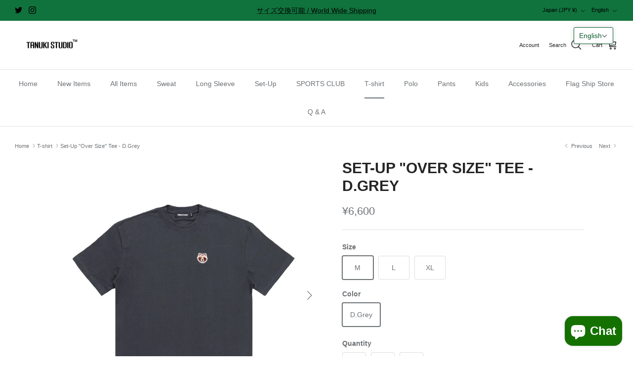

--- FILE ---
content_type: text/html; charset=utf-8
request_url: https://tanukistudio.jp/collections/t-shirt/products/set-up-over-size-tee-d-grey
body_size: 45421
content:
<!DOCTYPE html><html lang="en" dir="ltr">
<head><!--Content in content_for_header -->
<!--LayoutHub-Embed--><meta name="layouthub" /><link rel="stylesheet" href="https://fonts.googleapis.com/css?display=swap&family=Antonio:100,200,300,400,500,600,700,800,900|Barlow:100,200,300,400,500,600,700,800,900" /><link rel="stylesheet" type="text/css" href="[data-uri]" media="all">
<!--LH--><!--/LayoutHub-Embed--><!-- Symmetry 6.0.3 -->

  <title>
    Set-Up &quot;Over Size&quot; Tee - D.Grey &ndash; TANUKI STUDIO
  </title>

  <meta charset="utf-8" />
<meta name="viewport" content="width=device-width,initial-scale=1.0" />
<meta http-equiv="X-UA-Compatible" content="IE=edge">

<link rel="preconnect" href="https://cdn.shopify.com" crossorigin>
<link rel="preconnect" href="https://fonts.shopify.com" crossorigin>
<link rel="preconnect" href="https://monorail-edge.shopifysvc.com"><link rel="preload" href="//tanukistudio.jp/cdn/shop/t/12/assets/vendor.min.js?v=11589511144441591071689480142" as="script">
<link rel="preload" href="//tanukistudio.jp/cdn/shop/t/12/assets/theme.js?v=85417484044267405871689480142" as="script"><link rel="canonical" href="https://tanukistudio.jp/products/set-up-over-size-tee-d-grey" /><link rel="icon" href="//tanukistudio.jp/cdn/shop/files/TANUKI-STUDIO-face-32px.png?crop=center&height=48&v=1643480171&width=48" type="image/png"><meta name="description" content="胸元にTANUKI STUDIO™️のオリジナルワッペンを付け、背中の首元に立体Mini Boxロゴを縫い付けたTシャツになります。目の詰まった305gのヘビーオンスの生地を使ったオーバーサイズのTシャツで、生地に厚みがありつつもサラリとした着心地の1着です。生地も分厚くドロップショルダーの雰囲気も1枚でさまになる仕上がりです。サイズ感は通常のTシャツより1サイズ大きい雰囲気で、着丈は綺麗になるように調節されています。女性で着用されますとワンピースのように大きく着用が可能です。大まかに肘くらいまで袖丈が来る雰囲気になるかと思います。セットアップで着用いただけますショーツは下記よりご覧いただけます。- Click Here -Orig">
<style>
    
    
    
    
    
    
    
    
    
  </style>

  <meta property="og:site_name" content="TANUKI STUDIO">
<meta property="og:url" content="https://tanukistudio.jp/products/set-up-over-size-tee-d-grey">
<meta property="og:title" content="Set-Up &quot;Over Size&quot; Tee - D.Grey">
<meta property="og:type" content="product">
<meta property="og:description" content="胸元にTANUKI STUDIO™️のオリジナルワッペンを付け、背中の首元に立体Mini Boxロゴを縫い付けたTシャツになります。目の詰まった305gのヘビーオンスの生地を使ったオーバーサイズのTシャツで、生地に厚みがありつつもサラリとした着心地の1着です。生地も分厚くドロップショルダーの雰囲気も1枚でさまになる仕上がりです。サイズ感は通常のTシャツより1サイズ大きい雰囲気で、着丈は綺麗になるように調節されています。女性で着用されますとワンピースのように大きく着用が可能です。大まかに肘くらいまで袖丈が来る雰囲気になるかと思います。セットアップで着用いただけますショーツは下記よりご覧いただけます。- Click Here -Orig"><meta property="og:image" content="http://tanukistudio.jp/cdn/shop/files/set-up-tee-DGrey-01_1200x1200.jpg?v=1738922494">
  <meta property="og:image:secure_url" content="https://tanukistudio.jp/cdn/shop/files/set-up-tee-DGrey-01_1200x1200.jpg?v=1738922494">
  <meta property="og:image:width" content="1200">
  <meta property="og:image:height" content="1200"><meta property="og:price:amount" content="6,600">
  <meta property="og:price:currency" content="JPY"><meta name="twitter:site" content="@TANUKI_STUDIO_"><meta name="twitter:card" content="summary_large_image">
<meta name="twitter:title" content="Set-Up &quot;Over Size&quot; Tee - D.Grey">
<meta name="twitter:description" content="胸元にTANUKI STUDIO™️のオリジナルワッペンを付け、背中の首元に立体Mini Boxロゴを縫い付けたTシャツになります。目の詰まった305gのヘビーオンスの生地を使ったオーバーサイズのTシャツで、生地に厚みがありつつもサラリとした着心地の1着です。生地も分厚くドロップショルダーの雰囲気も1枚でさまになる仕上がりです。サイズ感は通常のTシャツより1サイズ大きい雰囲気で、着丈は綺麗になるように調節されています。女性で着用されますとワンピースのように大きく着用が可能です。大まかに肘くらいまで袖丈が来る雰囲気になるかと思います。セットアップで着用いただけますショーツは下記よりご覧いただけます。- Click Here -Orig">


  <link href="//tanukistudio.jp/cdn/shop/t/12/assets/styles.css?v=156655532956328649661759332460" rel="stylesheet" type="text/css" media="all" />
<script>
    window.theme = window.theme || {};
    theme.money_format_with_product_code_preference = "¥{{amount_no_decimals}}";
    theme.money_format_with_cart_code_preference = "¥{{amount_no_decimals}}";
    theme.money_format = "¥{{amount_no_decimals}}";
    theme.strings = {
      previous: "Previous",
      next: "Next",
      addressError: "Error looking up that address",
      addressNoResults: "No results for that address",
      addressQueryLimit: "You have exceeded the Google API usage limit. Consider upgrading to a \u003ca href=\"https:\/\/developers.google.com\/maps\/premium\/usage-limits\"\u003ePremium Plan\u003c\/a\u003e.",
      authError: "There was a problem authenticating your Google Maps API Key.",
      icon_labels_left: "Left",
      icon_labels_right: "Right",
      icon_labels_down: "Down",
      icon_labels_close: "Close",
      icon_labels_plus: "Plus",
      imageSlider: "Image slider",
      cart_terms_confirmation: "You must agree to the terms and conditions before continuing.",
      cart_general_quantity_too_high: "You can only have [QUANTITY] in your cart",
      products_listing_from: "From",
      layout_live_search_see_all: "See all results",
      products_product_add_to_cart: "Add to Cart",
      products_variant_no_stock: "Sold out",
      products_variant_non_existent: "Unavailable",
      products_product_pick_a: "Pick a",
      general_navigation_menu_toggle_aria_label: "Toggle menu",
      general_accessibility_labels_close: "Close",
      products_product_added_to_cart: "Added to cart",
      general_quick_search_pages: "Pages",
      general_quick_search_no_results: "Sorry, we couldn\u0026#39;t find any results",
      collections_general_see_all_subcollections: "See all..."
    };
    theme.routes = {
      cart_url: '/cart',
      cart_add_url: '/cart/add.js',
      cart_update_url: '/cart/update.js',
      predictive_search_url: '/search/suggest'
    };
    theme.settings = {
      cart_type: "page",
      after_add_to_cart: "no-js",
      quickbuy_style: "off",
      avoid_orphans: true
    };
    document.documentElement.classList.add('js');
  </script>

  <script src="//tanukistudio.jp/cdn/shop/t/12/assets/vendor.min.js?v=11589511144441591071689480142" defer="defer"></script>
  <script src="//tanukistudio.jp/cdn/shop/t/12/assets/theme.js?v=85417484044267405871689480142" defer="defer"></script>

  <script>window.performance && window.performance.mark && window.performance.mark('shopify.content_for_header.start');</script><meta id="shopify-digital-wallet" name="shopify-digital-wallet" content="/56654823561/digital_wallets/dialog">
<meta name="shopify-checkout-api-token" content="fc1332b402372eeecb6e7822914f14ab">
<meta id="in-context-paypal-metadata" data-shop-id="56654823561" data-venmo-supported="false" data-environment="production" data-locale="en_US" data-paypal-v4="true" data-currency="JPY">
<link rel="alternate" hreflang="x-default" href="https://tanukistudio.jp/products/set-up-over-size-tee-d-grey">
<link rel="alternate" hreflang="en" href="https://tanukistudio.jp/products/set-up-over-size-tee-d-grey">
<link rel="alternate" hreflang="ja" href="https://tanukistudio.jp/ja/products/set-up-over-size-tee-d-grey">
<link rel="alternate" type="application/json+oembed" href="https://tanukistudio.jp/products/set-up-over-size-tee-d-grey.oembed">
<script async="async" src="/checkouts/internal/preloads.js?locale=en-JP"></script>
<link rel="preconnect" href="https://shop.app" crossorigin="anonymous">
<script async="async" src="https://shop.app/checkouts/internal/preloads.js?locale=en-JP&shop_id=56654823561" crossorigin="anonymous"></script>
<script id="shopify-features" type="application/json">{"accessToken":"fc1332b402372eeecb6e7822914f14ab","betas":["rich-media-storefront-analytics"],"domain":"tanukistudio.jp","predictiveSearch":true,"shopId":56654823561,"locale":"en"}</script>
<script>var Shopify = Shopify || {};
Shopify.shop = "tanukistudio-jp.myshopify.com";
Shopify.locale = "en";
Shopify.currency = {"active":"JPY","rate":"1.0"};
Shopify.country = "JP";
Shopify.theme = {"name":"TANUKI-STUDIO-v4","id":128512721033,"schema_name":"Symmetry","schema_version":"6.0.3","theme_store_id":568,"role":"main"};
Shopify.theme.handle = "null";
Shopify.theme.style = {"id":null,"handle":null};
Shopify.cdnHost = "tanukistudio.jp/cdn";
Shopify.routes = Shopify.routes || {};
Shopify.routes.root = "/";</script>
<script type="module">!function(o){(o.Shopify=o.Shopify||{}).modules=!0}(window);</script>
<script>!function(o){function n(){var o=[];function n(){o.push(Array.prototype.slice.apply(arguments))}return n.q=o,n}var t=o.Shopify=o.Shopify||{};t.loadFeatures=n(),t.autoloadFeatures=n()}(window);</script>
<script>
  window.ShopifyPay = window.ShopifyPay || {};
  window.ShopifyPay.apiHost = "shop.app\/pay";
  window.ShopifyPay.redirectState = null;
</script>
<script id="shop-js-analytics" type="application/json">{"pageType":"product"}</script>
<script defer="defer" async type="module" src="//tanukistudio.jp/cdn/shopifycloud/shop-js/modules/v2/client.init-shop-cart-sync_C5BV16lS.en.esm.js"></script>
<script defer="defer" async type="module" src="//tanukistudio.jp/cdn/shopifycloud/shop-js/modules/v2/chunk.common_CygWptCX.esm.js"></script>
<script type="module">
  await import("//tanukistudio.jp/cdn/shopifycloud/shop-js/modules/v2/client.init-shop-cart-sync_C5BV16lS.en.esm.js");
await import("//tanukistudio.jp/cdn/shopifycloud/shop-js/modules/v2/chunk.common_CygWptCX.esm.js");

  window.Shopify.SignInWithShop?.initShopCartSync?.({"fedCMEnabled":true,"windoidEnabled":true});

</script>
<script>
  window.Shopify = window.Shopify || {};
  if (!window.Shopify.featureAssets) window.Shopify.featureAssets = {};
  window.Shopify.featureAssets['shop-js'] = {"shop-cart-sync":["modules/v2/client.shop-cart-sync_ZFArdW7E.en.esm.js","modules/v2/chunk.common_CygWptCX.esm.js"],"init-fed-cm":["modules/v2/client.init-fed-cm_CmiC4vf6.en.esm.js","modules/v2/chunk.common_CygWptCX.esm.js"],"shop-button":["modules/v2/client.shop-button_tlx5R9nI.en.esm.js","modules/v2/chunk.common_CygWptCX.esm.js"],"shop-cash-offers":["modules/v2/client.shop-cash-offers_DOA2yAJr.en.esm.js","modules/v2/chunk.common_CygWptCX.esm.js","modules/v2/chunk.modal_D71HUcav.esm.js"],"init-windoid":["modules/v2/client.init-windoid_sURxWdc1.en.esm.js","modules/v2/chunk.common_CygWptCX.esm.js"],"shop-toast-manager":["modules/v2/client.shop-toast-manager_ClPi3nE9.en.esm.js","modules/v2/chunk.common_CygWptCX.esm.js"],"init-shop-email-lookup-coordinator":["modules/v2/client.init-shop-email-lookup-coordinator_B8hsDcYM.en.esm.js","modules/v2/chunk.common_CygWptCX.esm.js"],"init-shop-cart-sync":["modules/v2/client.init-shop-cart-sync_C5BV16lS.en.esm.js","modules/v2/chunk.common_CygWptCX.esm.js"],"avatar":["modules/v2/client.avatar_BTnouDA3.en.esm.js"],"pay-button":["modules/v2/client.pay-button_FdsNuTd3.en.esm.js","modules/v2/chunk.common_CygWptCX.esm.js"],"init-customer-accounts":["modules/v2/client.init-customer-accounts_DxDtT_ad.en.esm.js","modules/v2/client.shop-login-button_C5VAVYt1.en.esm.js","modules/v2/chunk.common_CygWptCX.esm.js","modules/v2/chunk.modal_D71HUcav.esm.js"],"init-shop-for-new-customer-accounts":["modules/v2/client.init-shop-for-new-customer-accounts_ChsxoAhi.en.esm.js","modules/v2/client.shop-login-button_C5VAVYt1.en.esm.js","modules/v2/chunk.common_CygWptCX.esm.js","modules/v2/chunk.modal_D71HUcav.esm.js"],"shop-login-button":["modules/v2/client.shop-login-button_C5VAVYt1.en.esm.js","modules/v2/chunk.common_CygWptCX.esm.js","modules/v2/chunk.modal_D71HUcav.esm.js"],"init-customer-accounts-sign-up":["modules/v2/client.init-customer-accounts-sign-up_CPSyQ0Tj.en.esm.js","modules/v2/client.shop-login-button_C5VAVYt1.en.esm.js","modules/v2/chunk.common_CygWptCX.esm.js","modules/v2/chunk.modal_D71HUcav.esm.js"],"shop-follow-button":["modules/v2/client.shop-follow-button_Cva4Ekp9.en.esm.js","modules/v2/chunk.common_CygWptCX.esm.js","modules/v2/chunk.modal_D71HUcav.esm.js"],"checkout-modal":["modules/v2/client.checkout-modal_BPM8l0SH.en.esm.js","modules/v2/chunk.common_CygWptCX.esm.js","modules/v2/chunk.modal_D71HUcav.esm.js"],"lead-capture":["modules/v2/client.lead-capture_Bi8yE_yS.en.esm.js","modules/v2/chunk.common_CygWptCX.esm.js","modules/v2/chunk.modal_D71HUcav.esm.js"],"shop-login":["modules/v2/client.shop-login_D6lNrXab.en.esm.js","modules/v2/chunk.common_CygWptCX.esm.js","modules/v2/chunk.modal_D71HUcav.esm.js"],"payment-terms":["modules/v2/client.payment-terms_CZxnsJam.en.esm.js","modules/v2/chunk.common_CygWptCX.esm.js","modules/v2/chunk.modal_D71HUcav.esm.js"]};
</script>
<script>(function() {
  var isLoaded = false;
  function asyncLoad() {
    if (isLoaded) return;
    isLoaded = true;
    var urls = ["https:\/\/cdn.nfcube.com\/instafeed-91eaf1592289b5b488f6637acb35a388.js?shop=tanukistudio-jp.myshopify.com","https:\/\/app.layouthub.com\/shopify\/layouthub.js?shop=tanukistudio-jp.myshopify.com"];
    for (var i = 0; i < urls.length; i++) {
      var s = document.createElement('script');
      s.type = 'text/javascript';
      s.async = true;
      s.src = urls[i];
      var x = document.getElementsByTagName('script')[0];
      x.parentNode.insertBefore(s, x);
    }
  };
  if(window.attachEvent) {
    window.attachEvent('onload', asyncLoad);
  } else {
    window.addEventListener('load', asyncLoad, false);
  }
})();</script>
<script id="__st">var __st={"a":56654823561,"offset":32400,"reqid":"980d0be6-9a4c-45e2-b157-cd3caeb80702-1768719085","pageurl":"tanukistudio.jp\/collections\/t-shirt\/products\/set-up-over-size-tee-d-grey","u":"fd2e19828578","p":"product","rtyp":"product","rid":7238058246281};</script>
<script>window.ShopifyPaypalV4VisibilityTracking = true;</script>
<script id="captcha-bootstrap">!function(){'use strict';const t='contact',e='account',n='new_comment',o=[[t,t],['blogs',n],['comments',n],[t,'customer']],c=[[e,'customer_login'],[e,'guest_login'],[e,'recover_customer_password'],[e,'create_customer']],r=t=>t.map((([t,e])=>`form[action*='/${t}']:not([data-nocaptcha='true']) input[name='form_type'][value='${e}']`)).join(','),a=t=>()=>t?[...document.querySelectorAll(t)].map((t=>t.form)):[];function s(){const t=[...o],e=r(t);return a(e)}const i='password',u='form_key',d=['recaptcha-v3-token','g-recaptcha-response','h-captcha-response',i],f=()=>{try{return window.sessionStorage}catch{return}},m='__shopify_v',_=t=>t.elements[u];function p(t,e,n=!1){try{const o=window.sessionStorage,c=JSON.parse(o.getItem(e)),{data:r}=function(t){const{data:e,action:n}=t;return t[m]||n?{data:e,action:n}:{data:t,action:n}}(c);for(const[e,n]of Object.entries(r))t.elements[e]&&(t.elements[e].value=n);n&&o.removeItem(e)}catch(o){console.error('form repopulation failed',{error:o})}}const l='form_type',E='cptcha';function T(t){t.dataset[E]=!0}const w=window,h=w.document,L='Shopify',v='ce_forms',y='captcha';let A=!1;((t,e)=>{const n=(g='f06e6c50-85a8-45c8-87d0-21a2b65856fe',I='https://cdn.shopify.com/shopifycloud/storefront-forms-hcaptcha/ce_storefront_forms_captcha_hcaptcha.v1.5.2.iife.js',D={infoText:'Protected by hCaptcha',privacyText:'Privacy',termsText:'Terms'},(t,e,n)=>{const o=w[L][v],c=o.bindForm;if(c)return c(t,g,e,D).then(n);var r;o.q.push([[t,g,e,D],n]),r=I,A||(h.body.append(Object.assign(h.createElement('script'),{id:'captcha-provider',async:!0,src:r})),A=!0)});var g,I,D;w[L]=w[L]||{},w[L][v]=w[L][v]||{},w[L][v].q=[],w[L][y]=w[L][y]||{},w[L][y].protect=function(t,e){n(t,void 0,e),T(t)},Object.freeze(w[L][y]),function(t,e,n,w,h,L){const[v,y,A,g]=function(t,e,n){const i=e?o:[],u=t?c:[],d=[...i,...u],f=r(d),m=r(i),_=r(d.filter((([t,e])=>n.includes(e))));return[a(f),a(m),a(_),s()]}(w,h,L),I=t=>{const e=t.target;return e instanceof HTMLFormElement?e:e&&e.form},D=t=>v().includes(t);t.addEventListener('submit',(t=>{const e=I(t);if(!e)return;const n=D(e)&&!e.dataset.hcaptchaBound&&!e.dataset.recaptchaBound,o=_(e),c=g().includes(e)&&(!o||!o.value);(n||c)&&t.preventDefault(),c&&!n&&(function(t){try{if(!f())return;!function(t){const e=f();if(!e)return;const n=_(t);if(!n)return;const o=n.value;o&&e.removeItem(o)}(t);const e=Array.from(Array(32),(()=>Math.random().toString(36)[2])).join('');!function(t,e){_(t)||t.append(Object.assign(document.createElement('input'),{type:'hidden',name:u})),t.elements[u].value=e}(t,e),function(t,e){const n=f();if(!n)return;const o=[...t.querySelectorAll(`input[type='${i}']`)].map((({name:t})=>t)),c=[...d,...o],r={};for(const[a,s]of new FormData(t).entries())c.includes(a)||(r[a]=s);n.setItem(e,JSON.stringify({[m]:1,action:t.action,data:r}))}(t,e)}catch(e){console.error('failed to persist form',e)}}(e),e.submit())}));const S=(t,e)=>{t&&!t.dataset[E]&&(n(t,e.some((e=>e===t))),T(t))};for(const o of['focusin','change'])t.addEventListener(o,(t=>{const e=I(t);D(e)&&S(e,y())}));const B=e.get('form_key'),M=e.get(l),P=B&&M;t.addEventListener('DOMContentLoaded',(()=>{const t=y();if(P)for(const e of t)e.elements[l].value===M&&p(e,B);[...new Set([...A(),...v().filter((t=>'true'===t.dataset.shopifyCaptcha))])].forEach((e=>S(e,t)))}))}(h,new URLSearchParams(w.location.search),n,t,e,['guest_login'])})(!0,!0)}();</script>
<script integrity="sha256-4kQ18oKyAcykRKYeNunJcIwy7WH5gtpwJnB7kiuLZ1E=" data-source-attribution="shopify.loadfeatures" defer="defer" src="//tanukistudio.jp/cdn/shopifycloud/storefront/assets/storefront/load_feature-a0a9edcb.js" crossorigin="anonymous"></script>
<script crossorigin="anonymous" defer="defer" src="//tanukistudio.jp/cdn/shopifycloud/storefront/assets/shopify_pay/storefront-65b4c6d7.js?v=20250812"></script>
<script data-source-attribution="shopify.dynamic_checkout.dynamic.init">var Shopify=Shopify||{};Shopify.PaymentButton=Shopify.PaymentButton||{isStorefrontPortableWallets:!0,init:function(){window.Shopify.PaymentButton.init=function(){};var t=document.createElement("script");t.src="https://tanukistudio.jp/cdn/shopifycloud/portable-wallets/latest/portable-wallets.en.js",t.type="module",document.head.appendChild(t)}};
</script>
<script data-source-attribution="shopify.dynamic_checkout.buyer_consent">
  function portableWalletsHideBuyerConsent(e){var t=document.getElementById("shopify-buyer-consent"),n=document.getElementById("shopify-subscription-policy-button");t&&n&&(t.classList.add("hidden"),t.setAttribute("aria-hidden","true"),n.removeEventListener("click",e))}function portableWalletsShowBuyerConsent(e){var t=document.getElementById("shopify-buyer-consent"),n=document.getElementById("shopify-subscription-policy-button");t&&n&&(t.classList.remove("hidden"),t.removeAttribute("aria-hidden"),n.addEventListener("click",e))}window.Shopify?.PaymentButton&&(window.Shopify.PaymentButton.hideBuyerConsent=portableWalletsHideBuyerConsent,window.Shopify.PaymentButton.showBuyerConsent=portableWalletsShowBuyerConsent);
</script>
<script data-source-attribution="shopify.dynamic_checkout.cart.bootstrap">document.addEventListener("DOMContentLoaded",(function(){function t(){return document.querySelector("shopify-accelerated-checkout-cart, shopify-accelerated-checkout")}if(t())Shopify.PaymentButton.init();else{new MutationObserver((function(e,n){t()&&(Shopify.PaymentButton.init(),n.disconnect())})).observe(document.body,{childList:!0,subtree:!0})}}));
</script>
<link id="shopify-accelerated-checkout-styles" rel="stylesheet" media="screen" href="https://tanukistudio.jp/cdn/shopifycloud/portable-wallets/latest/accelerated-checkout-backwards-compat.css" crossorigin="anonymous">
<style id="shopify-accelerated-checkout-cart">
        #shopify-buyer-consent {
  margin-top: 1em;
  display: inline-block;
  width: 100%;
}

#shopify-buyer-consent.hidden {
  display: none;
}

#shopify-subscription-policy-button {
  background: none;
  border: none;
  padding: 0;
  text-decoration: underline;
  font-size: inherit;
  cursor: pointer;
}

#shopify-subscription-policy-button::before {
  box-shadow: none;
}

      </style>
<script id="sections-script" data-sections="product-recommendations" defer="defer" src="//tanukistudio.jp/cdn/shop/t/12/compiled_assets/scripts.js?v=2494"></script>
<script>window.performance && window.performance.mark && window.performance.mark('shopify.content_for_header.end');</script>































































































































































































































<!-- BEGIN app block: shopify://apps/t-lab-ai-language-translate/blocks/custom_translations/b5b83690-efd4-434d-8c6a-a5cef4019faf --><!-- BEGIN app snippet: custom_translation_scripts --><script>
(()=>{var o=/\([0-9]+?\)$/,M=/\r?\n|\r|\t|\xa0|\u200B|\u200E|&nbsp;| /g,v=/<\/?[a-z][\s\S]*>/i,t=/^(https?:\/\/|\/\/)[^\s/$.?#].[^\s]*$/i,k=/\{\{\s*([a-zA-Z_]\w*)\s*\}\}/g,p=/\{\{\s*([a-zA-Z_]\w*)\s*\}\}/,r=/^(https:)?\/\/cdn\.shopify\.com\/(.+)\.(png|jpe?g|gif|webp|svgz?|bmp|tiff?|ico|avif)/i,e=/^(https:)?\/\/cdn\.shopify\.com/i,a=/\b(?:https?|ftp)?:?\/\/?[^\s\/]+\/[^\s]+\.(?:png|jpe?g|gif|webp|svgz?|bmp|tiff?|ico|avif)\b/i,I=/url\(['"]?(.*?)['"]?\)/,m="__label:",i=document.createElement("textarea"),u={t:["src","data-src","data-source","data-href","data-zoom","data-master","data-bg","base-src"],i:["srcset","data-srcset"],o:["href","data-href"],u:["href","data-href","data-src","data-zoom"]},g=new Set(["img","picture","button","p","a","input"]),h=16.67,s=function(n){return n.nodeType===Node.ELEMENT_NODE},c=function(n){return n.nodeType===Node.TEXT_NODE};function w(n){return r.test(n.trim())||a.test(n.trim())}function b(n){return(n=>(n=n.trim(),t.test(n)))(n)||e.test(n.trim())}var l=function(n){return!n||0===n.trim().length};function j(n){return i.innerHTML=n,i.value}function T(n){return A(j(n))}function A(n){return n.trim().replace(o,"").replace(M,"").trim()}var _=1e3;function D(n){n=n.trim().replace(M,"").replace(/&amp;/g,"&").replace(/&gt;/g,">").replace(/&lt;/g,"<").trim();return n.length>_?N(n):n}function E(n){return n.trim().toLowerCase().replace(/^https:/i,"")}function N(n){for(var t=5381,r=0;r<n.length;r++)t=(t<<5)+t^n.charCodeAt(r);return(t>>>0).toString(36)}function f(n){for(var t=document.createElement("template"),r=(t.innerHTML=n,["SCRIPT","IFRAME","OBJECT","EMBED","LINK","META"]),e=/^(on\w+|srcdoc|style)$/i,a=document.createTreeWalker(t.content,NodeFilter.SHOW_ELEMENT),i=a.nextNode();i;i=a.nextNode()){var o=i;if(r.includes(o.nodeName))o.remove();else for(var u=o.attributes.length-1;0<=u;--u)e.test(o.attributes[u].name)&&o.removeAttribute(o.attributes[u].name)}return t.innerHTML}function d(n,t,r){void 0===r&&(r=20);for(var e=n,a=0;e&&e.parentElement&&a<r;){for(var i=e.parentElement,o=0,u=t;o<u.length;o++)for(var s=u[o],c=0,l=s.l;c<l.length;c++){var f=l[c];switch(f.type){case"class":for(var d=0,v=i.classList;d<v.length;d++){var p=v[d];if(f.value.test(p))return s.label}break;case"id":if(i.id&&f.value.test(i.id))return s.label;break;case"attribute":if(i.hasAttribute(f.name)){if(!f.value)return s.label;var m=i.getAttribute(f.name);if(m&&f.value.test(m))return s.label}}}e=i,a++}return"unknown"}function y(n,t){var r,e,a;"function"==typeof window.fetch&&"AbortController"in window?(r=new AbortController,e=setTimeout(function(){return r.abort()},3e3),fetch(n,{credentials:"same-origin",signal:r.signal}).then(function(n){return clearTimeout(e),n.ok?n.json():Promise.reject(n)}).then(t).catch(console.error)):((a=new XMLHttpRequest).onreadystatechange=function(){4===a.readyState&&200===a.status&&t(JSON.parse(a.responseText))},a.open("GET",n,!0),a.timeout=3e3,a.send())}function O(){var l=/([^\s]+)\.(png|jpe?g|gif|webp|svgz?|bmp|tiff?|ico|avif)$/i,f=/_(\{width\}x*|\{width\}x\{height\}|\d{3,4}x\d{3,4}|\d{3,4}x|x\d{3,4}|pinco|icon|thumb|small|compact|medium|large|grande|original|master)(_crop_\w+)*(@[2-3]x)*(.progressive)*$/i,d=/^(https?|ftp|file):\/\//i;function r(n){var t,r="".concat(n.path).concat(n.v).concat(null!=(r=n.size)?r:"",".").concat(n.p);return n.m&&(r="".concat(n.path).concat(n.m,"/").concat(n.v).concat(null!=(t=n.size)?t:"",".").concat(n.p)),n.host&&(r="".concat(null!=(t=n.protocol)?t:"","//").concat(n.host).concat(r)),n.g&&(r+=n.g),r}return{h:function(n){var t=!0,r=(d.test(n)||n.startsWith("//")||(t=!1,n="https://example.com"+n),t);n.startsWith("//")&&(r=!1,n="https:"+n);try{new URL(n)}catch(n){return null}var e,a,i,o,u,s,n=new URL(n),c=n.pathname.split("/").filter(function(n){return n});return c.length<1||(a=c.pop(),e=null!=(e=c.pop())?e:null,null===(a=a.match(l)))?null:(s=a[1],a=a[2],i=s.match(f),o=s,(u=null)!==i&&(o=s.substring(0,i.index),u=i[0]),s=0<c.length?"/"+c.join("/")+"/":"/",{protocol:r?n.protocol:null,host:t?n.host:null,path:s,g:n.search,m:e,v:o,size:u,p:a,version:n.searchParams.get("v"),width:n.searchParams.get("width")})},T:r,S:function(n){return(n.m?"/".concat(n.m,"/"):"/").concat(n.v,".").concat(n.p)},M:function(n){return(n.m?"/".concat(n.m,"/"):"/").concat(n.v,".").concat(n.p,"?v=").concat(n.version||"0")},k:function(n,t){return r({protocol:t.protocol,host:t.host,path:t.path,g:t.g,m:t.m,v:t.v,size:n.size,p:t.p,version:t.version,width:t.width})}}}var x,S,C={},H={};function q(p,n){var m=new Map,g=new Map,i=new Map,r=new Map,e=new Map,a=new Map,o=new Map,u=function(n){return n.toLowerCase().replace(/[\s\W_]+/g,"")},s=new Set(n.A.map(u)),c=0,l=!1,f=!1,d=O();function v(n,t,r){s.has(u(n))||n&&t&&(r.set(n,t),l=!0)}function t(n,t){if(n&&n.trim()&&0!==m.size){var r=A(n),e=H[r];if(e&&(p.log("dictionary",'Overlapping text: "'.concat(n,'" related to html: "').concat(e,'"')),t)&&(n=>{if(n)for(var t=h(n.outerHTML),r=t._,e=(t.I||(r=0),n.parentElement),a=0;e&&a<5;){var i=h(e.outerHTML),o=i.I,i=i._;if(o){if(p.log("dictionary","Ancestor depth ".concat(a,": overlap score=").concat(i.toFixed(3),", base=").concat(r.toFixed(3))),r<i)return 1;if(i<r&&0<r)return}e=e.parentElement,a++}})(t))p.log("dictionary",'Skipping text translation for "'.concat(n,'" because an ancestor HTML translation exists'));else{e=m.get(r);if(e)return e;var a=n;if(a&&a.trim()&&0!==g.size){for(var i,o,u,s=g.entries(),c=s.next();!c.done;){var l=c.value[0],f=c.value[1],d=a.trim().match(l);if(d&&1<d.length){i=l,o=f,u=d;break}c=s.next()}if(i&&o&&u){var v=u.slice(1),t=o.match(k);if(t&&t.length===v.length)return t.reduce(function(n,t,r){return n.replace(t,v[r])},o)}}}}return null}function h(n){var r,e,a;return!n||!n.trim()||0===i.size?{I:null,_:0}:(r=D(n),a=0,(e=null)!=(n=i.get(r))?{I:n,_:1}:(i.forEach(function(n,t){-1!==t.indexOf(r)&&(t=r.length/t.length,a<t)&&(a=t,e=n)}),{I:e,_:a}))}function w(n){return n&&n.trim()&&0!==i.size&&(n=D(n),null!=(n=i.get(n)))?n:null}function b(n){if(n&&n.trim()&&0!==r.size){var t=E(n),t=r.get(t);if(t)return t;t=d.h(n);if(t){n=d.M(t).toLowerCase(),n=r.get(n);if(n)return n;n=d.S(t).toLowerCase(),t=r.get(n);if(t)return t}}return null}function T(n){return!n||!n.trim()||0===e.size||void 0===(n=e.get(A(n)))?null:n}function y(n){return!n||!n.trim()||0===a.size||void 0===(n=a.get(E(n)))?null:n}function x(n){var t;return!n||!n.trim()||0===o.size?null:null!=(t=o.get(A(n)))?t:(t=D(n),void 0!==(n=o.get(t))?n:null)}function S(){var n={j:m,D:g,N:i,O:r,C:e,H:a,q:o,L:l,R:c,F:C};return JSON.stringify(n,function(n,t){return t instanceof Map?Object.fromEntries(t.entries()):t})}return{J:function(n,t){v(n,t,m)},U:function(n,t){n&&t&&(n=new RegExp("^".concat(n,"$"),"s"),g.set(n,t),l=!0)},$:function(n,t){var r;n!==t&&(v((r=j(r=n).trim().replace(M,"").trim()).length>_?N(r):r,t,i),c=Math.max(c,n.length))},P:function(n,t){v(n,t,r),(n=d.h(n))&&(v(d.M(n).toLowerCase(),t,r),v(d.S(n).toLowerCase(),t,r))},G:function(n,t){v(n.replace("[img-alt]","").replace(M,"").trim(),t,e)},B:function(n,t){v(n,t,a)},W:function(n,t){f=!0,v(n,t,o)},V:function(){return p.log("dictionary","Translation dictionaries: ",S),i.forEach(function(n,r){m.forEach(function(n,t){r!==t&&-1!==r.indexOf(t)&&(C[t]=A(n),H[t]=r)})}),p.log("dictionary","appliedTextTranslations: ",JSON.stringify(C)),p.log("dictionary","overlappingTexts: ",JSON.stringify(H)),{L:l,Z:f,K:t,X:w,Y:b,nn:T,tn:y,rn:x}}}}function z(n,t,r){function f(n,t){t=n.split(t);return 2===t.length?t[1].trim()?t:[t[0]]:[n]}var d=q(r,t);return n.forEach(function(n){if(n){var c,l=n.name,n=n.value;if(l&&n){if("string"==typeof n)try{c=JSON.parse(n)}catch(n){return void r.log("dictionary","Invalid metafield JSON for "+l,function(){return String(n)})}else c=n;c&&Object.keys(c).forEach(function(e){if(e){var n,t,r,a=c[e];if(a)if(e!==a)if(l.includes("judge"))r=T(e),d.W(r,a);else if(e.startsWith("[img-alt]"))d.G(e,a);else if(e.startsWith("[img-src]"))n=E(e.replace("[img-src]","")),d.P(n,a);else if(v.test(e))d.$(e,a);else if(w(e))n=E(e),d.P(n,a);else if(b(e))r=E(e),d.B(r,a);else if("/"===(n=(n=e).trim())[0]&&"/"!==n[1]&&(r=E(e),d.B(r,a),r=T(e),d.J(r,a)),p.test(e))(s=(r=e).match(k))&&0<s.length&&(t=r.replace(/[-\/\\^$*+?.()|[\]]/g,"\\$&"),s.forEach(function(n){t=t.replace(n,"(.*)")}),d.U(t,a));else if(e.startsWith(m))r=a.replace(m,""),s=e.replace(m,""),d.J(T(s),r);else{if("product_tags"===l)for(var i=0,o=["_",":"];i<o.length;i++){var u=(n=>{if(e.includes(n)){var t=f(e,n),r=f(a,n);if(t.length===r.length)return t.forEach(function(n,t){n!==r[t]&&(d.J(T(n),r[t]),d.J(T("".concat(n,":")),"".concat(r[t],":")))}),{value:void 0}}})(o[i]);if("object"==typeof u)return u.value}var s=T(e);s!==a&&d.J(s,a)}}})}}}),d.V()}function L(y,x){var e=[{label:"judge-me",l:[{type:"class",value:/jdgm/i},{type:"id",value:/judge-me/i},{type:"attribute",name:"data-widget-name",value:/review_widget/i}]}],a=O();function S(r,n,e){n.forEach(function(n){var t=r.getAttribute(n);t&&(t=n.includes("href")?e.tn(t):e.K(t))&&r.setAttribute(n,t)})}function M(n,t,r){var e,a=n.getAttribute(t);a&&((e=i(a=E(a.split("&")[0]),r))?n.setAttribute(t,e):(e=r.tn(a))&&n.setAttribute(t,e))}function k(n,t,r){var e=n.getAttribute(t);e&&(e=((n,t)=>{var r=(n=n.split(",").filter(function(n){return null!=n&&""!==n.trim()}).map(function(n){var n=n.trim().split(/\s+/),t=n[0].split("?"),r=t[0],t=t[1],t=t?t.split("&"):[],e=((n,t)=>{for(var r=0;r<n.length;r++)if(t(n[r]))return n[r];return null})(t,function(n){return n.startsWith("v=")}),t=t.filter(function(n){return!n.startsWith("v=")}),n=n[1];return{url:r,version:e,en:t.join("&"),size:n}}))[0].url;if(r=i(r=n[0].version?"".concat(r,"?").concat(n[0].version):r,t)){var e=a.h(r);if(e)return n.map(function(n){var t=n.url,r=a.h(t);return r&&(t=a.k(r,e)),n.en&&(r=t.includes("?")?"&":"?",t="".concat(t).concat(r).concat(n.en)),t=n.size?"".concat(t," ").concat(n.size):t}).join(",")}})(e,r))&&n.setAttribute(t,e)}function i(n,t){var r=a.h(n);return null===r?null:(n=t.Y(n))?null===(n=a.h(n))?null:a.k(r,n):(n=a.S(r),null===(t=t.Y(n))||null===(n=a.h(t))?null:a.k(r,n))}function A(n,t,r){var e,a,i,o;r.an&&(e=n,a=r.on,u.o.forEach(function(n){var t=e.getAttribute(n);if(!t)return!1;!t.startsWith("/")||t.startsWith("//")||t.startsWith(a)||(t="".concat(a).concat(t),e.setAttribute(n,t))})),i=n,r=u.u.slice(),o=t,r.forEach(function(n){var t,r=i.getAttribute(n);r&&(w(r)?(t=o.Y(r))&&i.setAttribute(n,t):(t=o.tn(r))&&i.setAttribute(n,t))})}function _(t,r){var n,e,a,i,o;u.t.forEach(function(n){return M(t,n,r)}),u.i.forEach(function(n){return k(t,n,r)}),e="alt",a=r,(o=(n=t).getAttribute(e))&&((i=a.nn(o))?n.setAttribute(e,i):(i=a.K(o))&&n.setAttribute(e,i))}return{un:function(n){return!(!n||!s(n)||x.sn.includes((n=n).tagName.toLowerCase())||n.classList.contains("tl-switcher-container")||(n=n.parentNode)&&["SCRIPT","STYLE"].includes(n.nodeName.toUpperCase()))},cn:function(n){if(c(n)&&null!=(t=n.textContent)&&t.trim()){if(y.Z)if("judge-me"===d(n,e,5)){var t=y.rn(n.textContent);if(t)return void(n.textContent=j(t))}var r,t=y.K(n.textContent,n.parentElement||void 0);t&&(r=n.textContent.trim().replace(o,"").trim(),n.textContent=j(n.textContent.replace(r,t)))}},ln:function(n){if(!!l(n.textContent)||!n.innerHTML)return!1;if(y.Z&&"judge-me"===d(n,e,5)){var t=y.rn(n.innerHTML);if(t)return n.innerHTML=f(t),!0}t=y.X(n.innerHTML);return!!t&&(n.innerHTML=f(t),!0)},fn:function(n){var t,r,e,a,i,o,u,s,c,l;switch(S(n,["data-label","title"],y),n.tagName.toLowerCase()){case"span":S(n,["data-tooltip"],y);break;case"a":A(n,y,x);break;case"input":c=u=y,(l=(s=o=n).getAttribute("type"))&&("submit"===l||"button"===l)&&(l=s.getAttribute("value"),c=c.K(l))&&s.setAttribute("value",c),S(o,["placeholder"],u);break;case"textarea":S(n,["placeholder"],y);break;case"img":_(n,y);break;case"picture":for(var f=y,d=n.childNodes,v=0;v<d.length;v++){var p=d[v];if(p.tagName)switch(p.tagName.toLowerCase()){case"source":k(p,"data-srcset",f),k(p,"srcset",f);break;case"img":_(p,f)}}break;case"div":s=l=y,(u=o=c=n)&&(o=o.style.backgroundImage||o.getAttribute("data-bg")||"")&&"none"!==o&&(o=o.match(I))&&o[1]&&(o=o[1],s=s.Y(o))&&(u.style.backgroundImage='url("'.concat(s,'")')),a=c,i=l,["src","data-src","data-bg"].forEach(function(n){return M(a,n,i)}),["data-bgset"].forEach(function(n){return k(a,n,i)}),["data-href"].forEach(function(n){return S(a,[n],i)});break;case"button":r=y,(e=(t=n).getAttribute("value"))&&(r=r.K(e))&&t.setAttribute("value",r);break;case"iframe":e=y,(r=(t=n).getAttribute("src"))&&(e=e.tn(r))&&t.setAttribute("src",e);break;case"video":for(var m=n,g=y,h=["src"],w=0;w<h.length;w++){var b=h[w],T=m.getAttribute(b);T&&(T=g.tn(T))&&m.setAttribute(b,T)}}},getImageTranslation:function(n){return i(n,y)}}}function R(s,c,l){r=c.dn,e=new WeakMap;var r,e,a={add:function(n){var t=Date.now()+r;e.set(n,t)},has:function(n){var t=null!=(t=e.get(n))?t:0;return!(Date.now()>=t&&(e.delete(n),1))}},i=[],o=[],f=[],d=[],u=2*h,v=3*h;function p(n){var t,r,e;n&&(n.nodeType===Node.TEXT_NODE&&s.un(n.parentElement)?s.cn(n):s.un(n)&&(n=n,s.fn(n),t=g.has(n.tagName.toLowerCase())||(t=(t=n).getBoundingClientRect(),r=window.innerHeight||document.documentElement.clientHeight,e=window.innerWidth||document.documentElement.clientWidth,r=t.top<=r&&0<=t.top+t.height,e=t.left<=e&&0<=t.left+t.width,r&&e),a.has(n)||(t?i:o).push(n)))}function m(n){if(l.log("messageHandler","Processing element:",n),s.un(n)){var t=s.ln(n);if(a.add(n),!t){var r=n.childNodes;l.log("messageHandler","Child nodes:",r);for(var e=0;e<r.length;e++)p(r[e])}}}requestAnimationFrame(function n(){for(var t=performance.now();0<i.length;){var r=i.shift();if(r&&!a.has(r)&&m(r),performance.now()-t>=v)break}requestAnimationFrame(n)}),requestAnimationFrame(function n(){for(var t=performance.now();0<o.length;){var r=o.shift();if(r&&!a.has(r)&&m(r),performance.now()-t>=u)break}requestAnimationFrame(n)}),c.vn&&requestAnimationFrame(function n(){for(var t=performance.now();0<f.length;){var r=f.shift();if(r&&s.fn(r),performance.now()-t>=u)break}requestAnimationFrame(n)}),c.pn&&requestAnimationFrame(function n(){for(var t=performance.now();0<d.length;){var r=d.shift();if(r&&s.cn(r),performance.now()-t>=u)break}requestAnimationFrame(n)});var n={subtree:!0,childList:!0,attributes:c.vn,characterData:c.pn};new MutationObserver(function(n){l.log("observer","Observer:",n);for(var t=0;t<n.length;t++){var r=n[t];switch(r.type){case"childList":for(var e=r.addedNodes,a=0;a<e.length;a++)p(e[a]);var i=r.target.childNodes;if(i.length<=10)for(var o=0;o<i.length;o++)p(i[o]);break;case"attributes":var u=r.target;s.un(u)&&u&&f.push(u);break;case"characterData":c.pn&&(u=r.target)&&u.nodeType===Node.TEXT_NODE&&d.push(u)}}}).observe(document.documentElement,n)}void 0===window.TranslationLab&&(window.TranslationLab={}),window.TranslationLab.CustomTranslations=(x=(()=>{var a;try{a=window.localStorage.getItem("tlab_debug_mode")||null}catch(n){a=null}return{log:function(n,t){for(var r=[],e=2;e<arguments.length;e++)r[e-2]=arguments[e];!a||"observer"===n&&"all"===a||("all"===a||a===n||"custom"===n&&"custom"===a)&&(n=r.map(function(n){if("function"==typeof n)try{return n()}catch(n){return"Error generating parameter: ".concat(n.message)}return n}),console.log.apply(console,[t].concat(n)))}}})(),S=null,{init:function(n,t){n&&!n.isPrimaryLocale&&n.translationsMetadata&&n.translationsMetadata.length&&(0<(t=((n,t,r,e)=>{function a(n,t){for(var r=[],e=2;e<arguments.length;e++)r[e-2]=arguments[e];for(var a=0,i=r;a<i.length;a++){var o=i[a];if(o&&void 0!==o[n])return o[n]}return t}var i=window.localStorage.getItem("tlab_feature_options"),o=null;if(i)try{o=JSON.parse(i)}catch(n){e.log("dictionary","Invalid tlab_feature_options JSON",String(n))}var r=a("useMessageHandler",!0,o,i=r),u=a("messageHandlerCooldown",2e3,o,i),s=a("localizeUrls",!1,o,i),c=a("processShadowRoot",!1,o,i),l=a("attributesMutations",!1,o,i),f=a("processCharacterData",!1,o,i),d=a("excludedTemplates",[],o,i),o=a("phraseIgnoreList",[],o,i);return e.log("dictionary","useMessageHandler:",r),e.log("dictionary","messageHandlerCooldown:",u),e.log("dictionary","localizeUrls:",s),e.log("dictionary","processShadowRoot:",c),e.log("dictionary","attributesMutations:",l),e.log("dictionary","processCharacterData:",f),e.log("dictionary","excludedTemplates:",d),e.log("dictionary","phraseIgnoreList:",o),{sn:["html","head","meta","script","noscript","style","link","canvas","svg","g","path","ellipse","br","hr"],locale:n,on:t,gn:r,dn:u,an:s,hn:c,vn:l,pn:f,mn:d,A:o}})(n.locale,n.on,t,x)).mn.length&&t.mn.includes(n.template)||(n=z(n.translationsMetadata,t,x),S=L(n,t),n.L&&(t.gn&&R(S,t,x),window.addEventListener("DOMContentLoaded",function(){function e(n){n=/\/products\/(.+?)(\?.+)?$/.exec(n);return n?n[1]:null}var n,t,r,a;(a=document.querySelector(".cbb-frequently-bought-selector-label-name"))&&"true"!==a.getAttribute("translated")&&(n=e(window.location.pathname))&&(t="https://".concat(window.location.host,"/products/").concat(n,".json"),r="https://".concat(window.location.host).concat(window.Shopify.routes.root,"products/").concat(n,".json"),y(t,function(n){a.childNodes.forEach(function(t){t.textContent===n.product.title&&y(r,function(n){t.textContent!==n.product.title&&(t.textContent=n.product.title,a.setAttribute("translated","true"))})})}),document.querySelectorAll('[class*="cbb-frequently-bought-selector-link"]').forEach(function(t){var n,r;"true"!==t.getAttribute("translated")&&(n=t.getAttribute("href"))&&(r=e(n))&&y("https://".concat(window.location.host).concat(window.Shopify.routes.root,"products/").concat(r,".json"),function(n){t.textContent!==n.product.title&&(t.textContent=n.product.title,t.setAttribute("translated","true"))})}))}))))},getImageTranslation:function(n){return x.log("dictionary","translationManager: ",S),S?S.getImageTranslation(n):null}})})();
</script><!-- END app snippet -->

<script>
  (function() {
    var ctx = {
      locale: 'en',
      isPrimaryLocale: true,
      rootUrl: '',
      translationsMetadata: [{},{"name":"judge-me-product-review","value":null}],
      template: "product",
    };
    var settings = null;
    TranslationLab.CustomTranslations.init(ctx, settings);
  })()
</script>


<!-- END app block --><!-- BEGIN app block: shopify://apps/pagefly-page-builder/blocks/app-embed/83e179f7-59a0-4589-8c66-c0dddf959200 -->

<!-- BEGIN app snippet: pagefly-cro-ab-testing-main -->







<script>
  ;(function () {
    const url = new URL(window.location)
    const viewParam = url.searchParams.get('view')
    if (viewParam && viewParam.includes('variant-pf-')) {
      url.searchParams.set('pf_v', viewParam)
      url.searchParams.delete('view')
      window.history.replaceState({}, '', url)
    }
  })()
</script>



<script type='module'>
  
  window.PAGEFLY_CRO = window.PAGEFLY_CRO || {}

  window.PAGEFLY_CRO['data_debug'] = {
    original_template_suffix: "all_products",
    allow_ab_test: false,
    ab_test_start_time: 0,
    ab_test_end_time: 0,
    today_date_time: 1768719086000,
  }
  window.PAGEFLY_CRO['GA4'] = { enabled: false}
</script>

<!-- END app snippet -->








  <script src='https://cdn.shopify.com/extensions/019bb4f9-aed6-78a3-be91-e9d44663e6bf/pagefly-page-builder-215/assets/pagefly-helper.js' defer='defer'></script>

  <script src='https://cdn.shopify.com/extensions/019bb4f9-aed6-78a3-be91-e9d44663e6bf/pagefly-page-builder-215/assets/pagefly-general-helper.js' defer='defer'></script>

  <script src='https://cdn.shopify.com/extensions/019bb4f9-aed6-78a3-be91-e9d44663e6bf/pagefly-page-builder-215/assets/pagefly-snap-slider.js' defer='defer'></script>

  <script src='https://cdn.shopify.com/extensions/019bb4f9-aed6-78a3-be91-e9d44663e6bf/pagefly-page-builder-215/assets/pagefly-slideshow-v3.js' defer='defer'></script>

  <script src='https://cdn.shopify.com/extensions/019bb4f9-aed6-78a3-be91-e9d44663e6bf/pagefly-page-builder-215/assets/pagefly-slideshow-v4.js' defer='defer'></script>

  <script src='https://cdn.shopify.com/extensions/019bb4f9-aed6-78a3-be91-e9d44663e6bf/pagefly-page-builder-215/assets/pagefly-glider.js' defer='defer'></script>

  <script src='https://cdn.shopify.com/extensions/019bb4f9-aed6-78a3-be91-e9d44663e6bf/pagefly-page-builder-215/assets/pagefly-slideshow-v1-v2.js' defer='defer'></script>

  <script src='https://cdn.shopify.com/extensions/019bb4f9-aed6-78a3-be91-e9d44663e6bf/pagefly-page-builder-215/assets/pagefly-product-media.js' defer='defer'></script>

  <script src='https://cdn.shopify.com/extensions/019bb4f9-aed6-78a3-be91-e9d44663e6bf/pagefly-page-builder-215/assets/pagefly-product.js' defer='defer'></script>


<script id='pagefly-helper-data' type='application/json'>
  {
    "page_optimization": {
      "assets_prefetching": false
    },
    "elements_asset_mapper": {
      "Accordion": "https://cdn.shopify.com/extensions/019bb4f9-aed6-78a3-be91-e9d44663e6bf/pagefly-page-builder-215/assets/pagefly-accordion.js",
      "Accordion3": "https://cdn.shopify.com/extensions/019bb4f9-aed6-78a3-be91-e9d44663e6bf/pagefly-page-builder-215/assets/pagefly-accordion3.js",
      "CountDown": "https://cdn.shopify.com/extensions/019bb4f9-aed6-78a3-be91-e9d44663e6bf/pagefly-page-builder-215/assets/pagefly-countdown.js",
      "GMap1": "https://cdn.shopify.com/extensions/019bb4f9-aed6-78a3-be91-e9d44663e6bf/pagefly-page-builder-215/assets/pagefly-gmap.js",
      "GMap2": "https://cdn.shopify.com/extensions/019bb4f9-aed6-78a3-be91-e9d44663e6bf/pagefly-page-builder-215/assets/pagefly-gmap.js",
      "GMapBasicV2": "https://cdn.shopify.com/extensions/019bb4f9-aed6-78a3-be91-e9d44663e6bf/pagefly-page-builder-215/assets/pagefly-gmap.js",
      "GMapAdvancedV2": "https://cdn.shopify.com/extensions/019bb4f9-aed6-78a3-be91-e9d44663e6bf/pagefly-page-builder-215/assets/pagefly-gmap.js",
      "HTML.Video": "https://cdn.shopify.com/extensions/019bb4f9-aed6-78a3-be91-e9d44663e6bf/pagefly-page-builder-215/assets/pagefly-htmlvideo.js",
      "HTML.Video2": "https://cdn.shopify.com/extensions/019bb4f9-aed6-78a3-be91-e9d44663e6bf/pagefly-page-builder-215/assets/pagefly-htmlvideo2.js",
      "HTML.Video3": "https://cdn.shopify.com/extensions/019bb4f9-aed6-78a3-be91-e9d44663e6bf/pagefly-page-builder-215/assets/pagefly-htmlvideo2.js",
      "BackgroundVideo": "https://cdn.shopify.com/extensions/019bb4f9-aed6-78a3-be91-e9d44663e6bf/pagefly-page-builder-215/assets/pagefly-htmlvideo2.js",
      "Instagram": "https://cdn.shopify.com/extensions/019bb4f9-aed6-78a3-be91-e9d44663e6bf/pagefly-page-builder-215/assets/pagefly-instagram.js",
      "Instagram2": "https://cdn.shopify.com/extensions/019bb4f9-aed6-78a3-be91-e9d44663e6bf/pagefly-page-builder-215/assets/pagefly-instagram.js",
      "Insta3": "https://cdn.shopify.com/extensions/019bb4f9-aed6-78a3-be91-e9d44663e6bf/pagefly-page-builder-215/assets/pagefly-instagram3.js",
      "Tabs": "https://cdn.shopify.com/extensions/019bb4f9-aed6-78a3-be91-e9d44663e6bf/pagefly-page-builder-215/assets/pagefly-tab.js",
      "Tabs3": "https://cdn.shopify.com/extensions/019bb4f9-aed6-78a3-be91-e9d44663e6bf/pagefly-page-builder-215/assets/pagefly-tab3.js",
      "ProductBox": "https://cdn.shopify.com/extensions/019bb4f9-aed6-78a3-be91-e9d44663e6bf/pagefly-page-builder-215/assets/pagefly-cart.js",
      "FBPageBox2": "https://cdn.shopify.com/extensions/019bb4f9-aed6-78a3-be91-e9d44663e6bf/pagefly-page-builder-215/assets/pagefly-facebook.js",
      "FBLikeButton2": "https://cdn.shopify.com/extensions/019bb4f9-aed6-78a3-be91-e9d44663e6bf/pagefly-page-builder-215/assets/pagefly-facebook.js",
      "TwitterFeed2": "https://cdn.shopify.com/extensions/019bb4f9-aed6-78a3-be91-e9d44663e6bf/pagefly-page-builder-215/assets/pagefly-twitter.js",
      "Paragraph4": "https://cdn.shopify.com/extensions/019bb4f9-aed6-78a3-be91-e9d44663e6bf/pagefly-page-builder-215/assets/pagefly-paragraph4.js",

      "AliReviews": "https://cdn.shopify.com/extensions/019bb4f9-aed6-78a3-be91-e9d44663e6bf/pagefly-page-builder-215/assets/pagefly-3rd-elements.js",
      "BackInStock": "https://cdn.shopify.com/extensions/019bb4f9-aed6-78a3-be91-e9d44663e6bf/pagefly-page-builder-215/assets/pagefly-3rd-elements.js",
      "GloboBackInStock": "https://cdn.shopify.com/extensions/019bb4f9-aed6-78a3-be91-e9d44663e6bf/pagefly-page-builder-215/assets/pagefly-3rd-elements.js",
      "GrowaveWishlist": "https://cdn.shopify.com/extensions/019bb4f9-aed6-78a3-be91-e9d44663e6bf/pagefly-page-builder-215/assets/pagefly-3rd-elements.js",
      "InfiniteOptionsShopPad": "https://cdn.shopify.com/extensions/019bb4f9-aed6-78a3-be91-e9d44663e6bf/pagefly-page-builder-215/assets/pagefly-3rd-elements.js",
      "InkybayProductPersonalizer": "https://cdn.shopify.com/extensions/019bb4f9-aed6-78a3-be91-e9d44663e6bf/pagefly-page-builder-215/assets/pagefly-3rd-elements.js",
      "LimeSpot": "https://cdn.shopify.com/extensions/019bb4f9-aed6-78a3-be91-e9d44663e6bf/pagefly-page-builder-215/assets/pagefly-3rd-elements.js",
      "Loox": "https://cdn.shopify.com/extensions/019bb4f9-aed6-78a3-be91-e9d44663e6bf/pagefly-page-builder-215/assets/pagefly-3rd-elements.js",
      "Opinew": "https://cdn.shopify.com/extensions/019bb4f9-aed6-78a3-be91-e9d44663e6bf/pagefly-page-builder-215/assets/pagefly-3rd-elements.js",
      "Powr": "https://cdn.shopify.com/extensions/019bb4f9-aed6-78a3-be91-e9d44663e6bf/pagefly-page-builder-215/assets/pagefly-3rd-elements.js",
      "ProductReviews": "https://cdn.shopify.com/extensions/019bb4f9-aed6-78a3-be91-e9d44663e6bf/pagefly-page-builder-215/assets/pagefly-3rd-elements.js",
      "PushOwl": "https://cdn.shopify.com/extensions/019bb4f9-aed6-78a3-be91-e9d44663e6bf/pagefly-page-builder-215/assets/pagefly-3rd-elements.js",
      "ReCharge": "https://cdn.shopify.com/extensions/019bb4f9-aed6-78a3-be91-e9d44663e6bf/pagefly-page-builder-215/assets/pagefly-3rd-elements.js",
      "Rivyo": "https://cdn.shopify.com/extensions/019bb4f9-aed6-78a3-be91-e9d44663e6bf/pagefly-page-builder-215/assets/pagefly-3rd-elements.js",
      "TrackingMore": "https://cdn.shopify.com/extensions/019bb4f9-aed6-78a3-be91-e9d44663e6bf/pagefly-page-builder-215/assets/pagefly-3rd-elements.js",
      "Vitals": "https://cdn.shopify.com/extensions/019bb4f9-aed6-78a3-be91-e9d44663e6bf/pagefly-page-builder-215/assets/pagefly-3rd-elements.js",
      "Wiser": "https://cdn.shopify.com/extensions/019bb4f9-aed6-78a3-be91-e9d44663e6bf/pagefly-page-builder-215/assets/pagefly-3rd-elements.js"
    },
    "custom_elements_mapper": {
      "pf-click-action-element": "https://cdn.shopify.com/extensions/019bb4f9-aed6-78a3-be91-e9d44663e6bf/pagefly-page-builder-215/assets/pagefly-click-action-element.js",
      "pf-dialog-element": "https://cdn.shopify.com/extensions/019bb4f9-aed6-78a3-be91-e9d44663e6bf/pagefly-page-builder-215/assets/pagefly-dialog-element.js"
    }
  }
</script>


<!-- END app block --><!-- BEGIN app block: shopify://apps/t-lab-ai-language-translate/blocks/language_detection/b5b83690-efd4-434d-8c6a-a5cef4019faf --><script type="text/template" id="tl-localization-form-template"><form method="post" action="/localization" id="localization_form" accept-charset="UTF-8" class="shopify-localization-form" enctype="multipart/form-data"><input type="hidden" name="form_type" value="localization" /><input type="hidden" name="utf8" value="✓" /><input type="hidden" name="_method" value="put" /><input type="hidden" name="return_to" value="/collections/t-shirt/products/set-up-over-size-tee-d-grey" /><input type="hidden" name="language_code" value="en"></form></script>

<!-- BEGIN app snippet: language_detection_code --><script>
  "use strict";
  (()=>{function i(e,o){for(var t=0;t<e.length;t++)if(o(e[t]))return e[t];return null}var c={sessionStorageKey:"tlab.redirectHistory",languageLocalStorageKey:"translation-lab-lang",getCookie:function(e){var e="; ".concat(document.cookie).split("; ".concat(e,"="));return 2===e.length&&(e=e.pop())&&e.split(";").shift()||null},getSavedLocale:function(e){var o,t,n=localStorage.getItem(this.languageLocalStorageKey);return n?(t=i(e,function(e){return e.iso_code.toLowerCase()===n.toLowerCase()}))?t.iso_code:null:(o=this.getCookie(this.languageLocalStorageKey))&&(t=i(e,function(e){return e.iso_code.toLowerCase()===o.toLowerCase()}))?t.iso_code:null},saveLocale:function(e){var o=window.location.hostname,t=o;-1===o.indexOf("myshopify")&&(t=o.split(".").slice(-2).join(".")),localStorage.setItem(this.languageLocalStorageKey,e);document.cookie="".concat(this.languageLocalStorageKey,"=").concat(e,"; path=/; domain=.").concat(t,"; Max-Age=").concat(31536e3,"; Secure")},checkForRedirectLoop:function(e){var o;try{var t=null!=(o=sessionStorage.getItem(this.sessionStorageKey))?o:"[]",n=JSON.parse(t);if(n.includes(e))return console.log("TLab: Redirect loop detected!"),sessionStorage.removeItem(this.sessionStorageKey),!0;n.push(e),sessionStorage.setItem(this.sessionStorageKey,JSON.stringify(n))}catch(e){}return!1},clearRedirectHistory:function(){sessionStorage.removeItem(this.sessionStorageKey)}};function o(e){c.saveLocale(e)}function r(e){var o,t,n,a,r=c.getSavedLocale(e),e=(e=e,(a=navigator.language)?(n=i(e,function(e){return e.iso_code.toLowerCase()===a.toLowerCase()}))?n.iso_code:(o=a.split("-"))[0]?(n=i(e,function(e){return e.iso_code.toLowerCase().startsWith(o[0].toLowerCase())}))?n.iso_code:(t=["no","nn","nb"]).includes(a.toLowerCase())&&(n=i(e,function(e){return t.includes(e.iso_code.toLowerCase())}))?n.iso_code:null:null:null);return r||e||null}function s(){function e(){document.querySelectorAll('select[name="locale_code"]').forEach(function(e){e.addEventListener("change",function(e){e=e.target;e&&o(e.value)})}),document.querySelectorAll('input[name="locale_code"]').forEach(function(e){var t;e=e,t=function(e){o(e.value)},new MutationObserver(function(e,o){"value"===e[0].attributeName&&e[0].target instanceof HTMLInputElement&&(t(e[0].target),o.disconnect())}).observe(e,{attributes:!0})})}"loading"===document.readyState?window.addEventListener("DOMContentLoaded",e):e()}void 0===window.TranslationLab&&(window.TranslationLab={}),window.TranslationLab.BrowserLanguageDetection={configure:function(e,o){var t,n,a;window.Shopify&&window.Shopify.designMode||new RegExp("(bot|Googlebot/|Googlebot-Mobile|Googlebot-Image|Googlebot-News|Googlebot-Video|AdsBot-Google([^-]|$)|AdsBot-Google-Mobile|Feedfetcher-Google|Mediapartners-Google|APIs-Google|Page|Speed|Insights|Lighthouse|bingbot|Slurp|exabot|ia_archiver|YandexBot|YandexImages|YandexAccessibilityBot|YandexMobileBot|YandexMetrika|YandexTurbo|YandexImageResizer|YandexVideo|YandexAdNet|YandexBlogs|YandexCalendar|YandexDirect|YandexFavicons|YaDirectFetcher|YandexForDomain|YandexMarket|YandexMedia|YandexMobileScreenShotBot|YandexNews|YandexOntoDB|YandexPagechecker|YandexPartner|YandexRCA|YandexSearchShop|YandexSitelinks|YandexSpravBot|YandexTracker|YandexVertis|YandexVerticals|YandexWebmaster|YandexScreenshotBot|Baiduspider|facebookexternalhit|Sogou|DuckDuckBot|BUbiNG|crawler4j|S[eE][mM]rushBot|Google-Adwords-Instant|BingPreview/|Bark[rR]owler|DuckDuckGo-Favicons-Bot|AppEngine-Google|Google Web Preview|acapbot|Baidu-YunGuanCe|Feedly|Feedspot|google-xrawler|Google-Structured-Data-Testing-Tool|Google-PhysicalWeb|Google Favicon|Google-Site-Verification|Gwene|SentiBot|FreshRSS)","i").test(navigator.userAgent)||((o=(t=r(o=o))&&null!=(o=i(o,function(e){return e.iso_code.toLowerCase()===t.toLowerCase()}))?o:null)&&o.iso_code!==e?(o=o.iso_code,c.checkForRedirectLoop(o)||(n=document.querySelector("#tl-localization-form-template"))&&(document.body=document.createElement("body"),document.body.innerHTML=n.innerHTML,document.body.style.display="none",n=document.querySelector("form"))&&(n.style.display="none",a=n.querySelector('input[name="language_code"]'))&&(a.value=o,n.submit())):(c.clearRedirectHistory(),c.saveLocale(e),s()))}}})();
</script><!-- END app snippet -->

<script>
  "use strict";
  (function () {
    var languageList = JSON.parse("[{\r\n\"iso_code\": \"en\"\r\n},{\r\n\"iso_code\": \"ja\"\r\n}]");
    var currentLocale = 'en';
    TranslationLab.BrowserLanguageDetection.configure(currentLocale, languageList);
  })();
</script>


<!-- END app block --><!-- BEGIN app block: shopify://apps/t-lab-ai-language-translate/blocks/language_switcher/b5b83690-efd4-434d-8c6a-a5cef4019faf --><!-- BEGIN app snippet: switcher_styling -->

<link href="//cdn.shopify.com/extensions/019bb762-7264-7b99-8d86-32684349d784/content-translation-297/assets/advanced-switcher.css" rel="stylesheet" type="text/css" media="all" />

<style>
  .tl-switcher-container.tl-custom-position {
    border-width: 1px;
    border-style: solid;
    border-color: #0c5e31;
    background-color: #ffffff;
  }

  .tl-custom-position.top-right {
    top: 55px;
    right: 40px;
    bottom: auto;
    left: auto;
  }

  .tl-custom-position.top-left {
    top: 55px;
    right: auto;
    bottom: auto;
    left: 20px;
  }

  .tl-custom-position.bottom-left {
    position: fixed;
    top: auto;
    right: auto;
    bottom: 20px;
    left: 20px;
  }

  .tl-custom-position.bottom-right {
    position: fixed;
    top: auto;
    right: 40px;
    bottom: 20px;
    left: auto;
  }

  .tl-custom-position > div {
    font-size: 8px;
    color: #0c5e31;
  }

  .tl-custom-position .tl-label {
    color: #0c5e31;
  }

  .tl-dropdown,
  .tl-overlay,
  .tl-options {
    display: none;
  }

  .tl-dropdown.bottom-right,
  .tl-dropdown.bottom-left {
    bottom: 100%;
    top: auto;
  }

  .tl-dropdown.top-right,
  .tl-dropdown.bottom-right {
    right: 0;
    left: auto;
  }

  .tl-options.bottom-right,
  .tl-options.bottom-left {
    bottom: 100%;
    top: auto;
  }

  .tl-options.top-right,
  .tl-options.bottom-right {
    right: 0;
    left: auto;
  }

  div:not(.tl-inner) > .tl-switcher .tl-select,
  div.tl-selections {
    border-width: 0px;
  }

  

  
</style>
<!-- END app snippet -->

<script type="text/template" id="tl-switcher-template">
  <div class="tl-switcher-container hidden top-right">
    
        <!-- BEGIN app snippet: language_form --><div class="tl-switcher tl-language"><form method="post" action="/localization" id="localization_form" accept-charset="UTF-8" class="shopify-localization-form" enctype="multipart/form-data"><input type="hidden" name="form_type" value="localization" /><input type="hidden" name="utf8" value="✓" /><input type="hidden" name="_method" value="put" /><input type="hidden" name="return_to" value="/collections/t-shirt/products/set-up-over-size-tee-d-grey" />
    <div class="tl-select">
      
            <span class="tl-label tl-name">English</span>
      
    </div>
    <ul class="tl-options top-right" role="list">
      
          <li
            class="tl-option active"
            data-value="en"
          >
                <span class="tl-label tl-name" for="English">English</span>
          </li>
          <li
            class="tl-option "
            data-value="ja"
          >
                <span class="tl-label tl-name" for="日本語">日本語</span>
          </li>
      
    </ul>
    <input type="hidden" name="country_code" value="JP">
    <input type="hidden" name="language_code" value="en"></form>
</div>
<!-- END app snippet -->

      
    <!-- BEGIN app snippet: language_form2 --><div class="tl-languages-unwrap" style="display: none;"><form method="post" action="/localization" id="localization_form" accept-charset="UTF-8" class="shopify-localization-form" enctype="multipart/form-data"><input type="hidden" name="form_type" value="localization" /><input type="hidden" name="utf8" value="✓" /><input type="hidden" name="_method" value="put" /><input type="hidden" name="return_to" value="/collections/t-shirt/products/set-up-over-size-tee-d-grey" />
    <ul class="tl-options" role="list">
      
          <li
            class="tl-option active"
            data-value="en"
          >
                <span class="tl-label tl-name" for="English">English</span>
          </li>
          <li
            class="tl-option "
            data-value="ja"
          >
                <span class="tl-label tl-name" for="日本語">日本語</span>
          </li>
      
    </ul>
    <input type="hidden" name="country_code" value="JP">
    <input type="hidden" name="language_code" value="en"></form>
</div>
<!-- END app snippet -->
  </div>
</script>

<!-- BEGIN app snippet: switcher_init_script --><script>
  "use strict";
  (()=>{let s="tlSwitcherReady",l="hidden";function c(i,r,t=0){var e=i.map(function(e){return document.querySelector(e)});if(e.every(function(e){return!!e}))r(e);else{let e=new MutationObserver(function(e,t){var n=i.map(function(e){return document.querySelector(e)});n.every(function(e){return!!e})&&(t.disconnect(),r(n))});e.observe(document.documentElement,{childList:!0,subtree:!0}),0<t&&setTimeout(function(){e.disconnect()},t)}}let a=function(c,a){return function(t){var n=t[0],i=t[1];if(n&&i){var r=n.cloneNode(!0);let e=!1;switch(a){case"before":var o=i.parentElement;o&&(o.insertBefore(r,i),e=!0);break;case"after":o=i.parentElement;o&&(o.insertBefore(r,i.nextSibling),e=!0);break;case"in-element-prepend":o=i.firstChild;i.insertBefore(r,o),e=!0;break;case"in-element":i.appendChild(r),e=!0}e&&(r instanceof HTMLElement&&(r.classList.add(c),r.classList.remove(l)),t=new CustomEvent(s,{detail:{switcherElement:r}}),document.dispatchEvent(t))}}};function r(e){switch(e.switcherPosition){case"header":t=e.switcherPrototypeSelector,i=e.headerRelativePosition,r=e.mobileRefElement,o=e.mobileRelativePosition,(n=e.headerRefElement)&&n.split(",").map(e=>e.trim()).filter(Boolean).forEach(e=>{c([t,e],a("desktop",i),3e3)}),r&&r.split(",").map(e=>e.trim()).filter(Boolean).forEach(e=>{c([t,e],a("mobile",o))});break;case"custom":n=e.switcherPrototypeSelector,(n=document.querySelector(n))&&(n.classList.add("tl-custom-position"),n.classList.remove(l),n=new CustomEvent(s,{detail:{switcherElement:n}}),document.dispatchEvent(n))}var t,n,i,r,o}void 0===window.TranslationLab&&(window.TranslationLab={}),window.TranslationLab.Switcher={configure:function(i){c(["body"],e=>{var t,n=document.getElementById("tl-switcher-template");n&&((t=document.createElement("div")).innerHTML=n.innerHTML,n=t.querySelector(".tl-switcher-container"))&&(t=n.cloneNode(!0),e[0])&&e[0].appendChild(t),r(i)})}}})();
</script><!-- END app snippet -->

<script>
  (function () {

    var enabledShopCurrenciesJson = '[{"name":"United Arab Emirates Dirham","iso_code":"AED","symbol":"د.إ"},{"name":"Afghan Afghani","iso_code":"AFN","symbol":"؋"},{"name":"Albanian Lek","iso_code":"ALL","symbol":"L"},{"name":"Armenian Dram","iso_code":"AMD","symbol":"դր."},{"name":"Netherlands Antillean Gulden","iso_code":"ANG","symbol":"ƒ"},{"name":"Australian Dollar","iso_code":"AUD","symbol":"$"},{"name":"Aruban Florin","iso_code":"AWG","symbol":"ƒ"},{"name":"Azerbaijani Manat","iso_code":"AZN","symbol":"₼"},{"name":"Bosnia and Herzegovina Convertible Mark","iso_code":"BAM","symbol":"КМ"},{"name":"Barbadian Dollar","iso_code":"BBD","symbol":"$"},{"name":"Bangladeshi Taka","iso_code":"BDT","symbol":"৳"},{"name":"Burundian Franc","iso_code":"BIF","symbol":"Fr"},{"name":"Brunei Dollar","iso_code":"BND","symbol":"$"},{"name":"Bolivian Boliviano","iso_code":"BOB","symbol":"Bs."},{"name":"Bahamian Dollar","iso_code":"BSD","symbol":"$"},{"name":"Botswana Pula","iso_code":"BWP","symbol":"P"},{"name":"Belize Dollar","iso_code":"BZD","symbol":"$"},{"name":"Canadian Dollar","iso_code":"CAD","symbol":"$"},{"name":"Congolese Franc","iso_code":"CDF","symbol":"Fr"},{"name":"Swiss Franc","iso_code":"CHF","symbol":"CHF"},{"name":"Chinese Renminbi Yuan","iso_code":"CNY","symbol":"¥"},{"name":"Costa Rican Colón","iso_code":"CRC","symbol":"₡"},{"name":"Cape Verdean Escudo","iso_code":"CVE","symbol":"$"},{"name":"Czech Koruna","iso_code":"CZK","symbol":"Kč"},{"name":"Djiboutian Franc","iso_code":"DJF","symbol":"Fdj"},{"name":"Danish Krone","iso_code":"DKK","symbol":"kr."},{"name":"Dominican Peso","iso_code":"DOP","symbol":"$"},{"name":"Algerian Dinar","iso_code":"DZD","symbol":"د.ج"},{"name":"Egyptian Pound","iso_code":"EGP","symbol":"ج.م"},{"name":"Ethiopian Birr","iso_code":"ETB","symbol":"Br"},{"name":"Euro","iso_code":"EUR","symbol":"€"},{"name":"Fijian Dollar","iso_code":"FJD","symbol":"$"},{"name":"Falkland Pound","iso_code":"FKP","symbol":"£"},{"name":"British Pound","iso_code":"GBP","symbol":"£"},{"name":"Gambian Dalasi","iso_code":"GMD","symbol":"D"},{"name":"Guinean Franc","iso_code":"GNF","symbol":"Fr"},{"name":"Guatemalan Quetzal","iso_code":"GTQ","symbol":"Q"},{"name":"Guyanese Dollar","iso_code":"GYD","symbol":"$"},{"name":"Hong Kong Dollar","iso_code":"HKD","symbol":"$"},{"name":"Honduran Lempira","iso_code":"HNL","symbol":"L"},{"name":"Hungarian Forint","iso_code":"HUF","symbol":"Ft"},{"name":"Indonesian Rupiah","iso_code":"IDR","symbol":"Rp"},{"name":"Israeli New Shekel","iso_code":"ILS","symbol":"₪"},{"name":"Indian Rupee","iso_code":"INR","symbol":"₹"},{"name":"Icelandic Króna","iso_code":"ISK","symbol":"kr"},{"name":"Jamaican Dollar","iso_code":"JMD","symbol":"$"},{"name":"Japanese Yen","iso_code":"JPY","symbol":"¥"},{"name":"Kenyan Shilling","iso_code":"KES","symbol":"KSh"},{"name":"Kyrgyzstani Som","iso_code":"KGS","symbol":"som"},{"name":"Cambodian Riel","iso_code":"KHR","symbol":"៛"},{"name":"Comorian Franc","iso_code":"KMF","symbol":"Fr"},{"name":"South Korean Won","iso_code":"KRW","symbol":"₩"},{"name":"Cayman Islands Dollar","iso_code":"KYD","symbol":"$"},{"name":"Kazakhstani Tenge","iso_code":"KZT","symbol":"₸"},{"name":"Lao Kip","iso_code":"LAK","symbol":"₭"},{"name":"Lebanese Pound","iso_code":"LBP","symbol":"ل.ل"},{"name":"Sri Lankan Rupee","iso_code":"LKR","symbol":"₨"},{"name":"Moroccan Dirham","iso_code":"MAD","symbol":"د.م."},{"name":"Moldovan Leu","iso_code":"MDL","symbol":"L"},{"name":"Macedonian Denar","iso_code":"MKD","symbol":"ден"},{"name":"Myanmar Kyat","iso_code":"MMK","symbol":"K"},{"name":"Mongolian Tögrög","iso_code":"MNT","symbol":"₮"},{"name":"Macanese Pataca","iso_code":"MOP","symbol":"P"},{"name":"Mauritian Rupee","iso_code":"MUR","symbol":"₨"},{"name":"Maldivian Rufiyaa","iso_code":"MVR","symbol":"MVR"},{"name":"Malawian Kwacha","iso_code":"MWK","symbol":"MK"},{"name":"Malaysian Ringgit","iso_code":"MYR","symbol":"RM"},{"name":"Nigerian Naira","iso_code":"NGN","symbol":"₦"},{"name":"Nicaraguan Córdoba","iso_code":"NIO","symbol":"C$"},{"name":"Nepalese Rupee","iso_code":"NPR","symbol":"Rs."},{"name":"New Zealand Dollar","iso_code":"NZD","symbol":"$"},{"name":"Peruvian Sol","iso_code":"PEN","symbol":"S/"},{"name":"Papua New Guinean Kina","iso_code":"PGK","symbol":"K"},{"name":"Philippine Peso","iso_code":"PHP","symbol":"₱"},{"name":"Pakistani Rupee","iso_code":"PKR","symbol":"₨"},{"name":"Polish Złoty","iso_code":"PLN","symbol":"zł"},{"name":"Paraguayan Guaraní","iso_code":"PYG","symbol":"₲"},{"name":"Qatari Riyal","iso_code":"QAR","symbol":"ر.ق"},{"name":"Romanian Leu","iso_code":"RON","symbol":"Lei"},{"name":"Serbian Dinar","iso_code":"RSD","symbol":"РСД"},{"name":"Rwandan Franc","iso_code":"RWF","symbol":"FRw"},{"name":"Saudi Riyal","iso_code":"SAR","symbol":"ر.س"},{"name":"Solomon Islands Dollar","iso_code":"SBD","symbol":"$"},{"name":"Swedish Krona","iso_code":"SEK","symbol":"kr"},{"name":"Singapore Dollar","iso_code":"SGD","symbol":"$"},{"name":"Saint Helenian Pound","iso_code":"SHP","symbol":"£"},{"name":"Sierra Leonean Leone","iso_code":"SLL","symbol":"Le"},{"name":"São Tomé and Príncipe Dobra","iso_code":"STD","symbol":"Db"},{"name":"Thai Baht","iso_code":"THB","symbol":"฿"},{"name":"Tajikistani Somoni","iso_code":"TJS","symbol":"ЅМ"},{"name":"Tongan Paʻanga","iso_code":"TOP","symbol":"T$"},{"name":"Trinidad and Tobago Dollar","iso_code":"TTD","symbol":"$"},{"name":"New Taiwan Dollar","iso_code":"TWD","symbol":"$"},{"name":"Tanzanian Shilling","iso_code":"TZS","symbol":"Sh"},{"name":"Ukrainian Hryvnia","iso_code":"UAH","symbol":"₴"},{"name":"Ugandan Shilling","iso_code":"UGX","symbol":"USh"},{"name":"United States Dollar","iso_code":"USD","symbol":"$"},{"name":"Uruguayan Peso","iso_code":"UYU","symbol":"$U"},{"name":"Uzbekistan Som","iso_code":"UZS","symbol":"so&#39;m"},{"name":"Vietnamese Đồng","iso_code":"VND","symbol":"₫"},{"name":"Vanuatu Vatu","iso_code":"VUV","symbol":"Vt"},{"name":"Samoan Tala","iso_code":"WST","symbol":"T"},{"name":"Central African Cfa Franc","iso_code":"XAF","symbol":"CFA"},{"name":"East Caribbean Dollar","iso_code":"XCD","symbol":"$"},{"name":"West African Cfa Franc","iso_code":"XOF","symbol":"Fr"},{"name":"Cfp Franc","iso_code":"XPF","symbol":"Fr"},{"name":"Yemeni Rial","iso_code":"YER","symbol":"﷼"}]';
    var availableCountriesJson = '[{"name":"Afghanistan","iso_code":"AF","currency_code":"AFN"},{"name":"Åland Islands","iso_code":"AX","currency_code":"EUR"},{"name":"Albania","iso_code":"AL","currency_code":"ALL"},{"name":"Algeria","iso_code":"DZ","currency_code":"DZD"},{"name":"Andorra","iso_code":"AD","currency_code":"EUR"},{"name":"Angola","iso_code":"AO","currency_code":"JPY"},{"name":"Anguilla","iso_code":"AI","currency_code":"XCD"},{"name":"Antigua &amp; Barbuda","iso_code":"AG","currency_code":"XCD"},{"name":"Argentina","iso_code":"AR","currency_code":"JPY"},{"name":"Armenia","iso_code":"AM","currency_code":"AMD"},{"name":"Aruba","iso_code":"AW","currency_code":"AWG"},{"name":"Ascension Island","iso_code":"AC","currency_code":"SHP"},{"name":"Australia","iso_code":"AU","currency_code":"AUD"},{"name":"Austria","iso_code":"AT","currency_code":"EUR"},{"name":"Azerbaijan","iso_code":"AZ","currency_code":"AZN"},{"name":"Bahamas","iso_code":"BS","currency_code":"BSD"},{"name":"Bahrain","iso_code":"BH","currency_code":"JPY"},{"name":"Bangladesh","iso_code":"BD","currency_code":"BDT"},{"name":"Barbados","iso_code":"BB","currency_code":"BBD"},{"name":"Belarus","iso_code":"BY","currency_code":"JPY"},{"name":"Belgium","iso_code":"BE","currency_code":"EUR"},{"name":"Belize","iso_code":"BZ","currency_code":"BZD"},{"name":"Benin","iso_code":"BJ","currency_code":"XOF"},{"name":"Bermuda","iso_code":"BM","currency_code":"USD"},{"name":"Bhutan","iso_code":"BT","currency_code":"JPY"},{"name":"Bolivia","iso_code":"BO","currency_code":"BOB"},{"name":"Bosnia &amp; Herzegovina","iso_code":"BA","currency_code":"BAM"},{"name":"Botswana","iso_code":"BW","currency_code":"BWP"},{"name":"Brazil","iso_code":"BR","currency_code":"JPY"},{"name":"British Indian Ocean Territory","iso_code":"IO","currency_code":"USD"},{"name":"British Virgin Islands","iso_code":"VG","currency_code":"USD"},{"name":"Brunei","iso_code":"BN","currency_code":"BND"},{"name":"Bulgaria","iso_code":"BG","currency_code":"EUR"},{"name":"Burkina Faso","iso_code":"BF","currency_code":"XOF"},{"name":"Burundi","iso_code":"BI","currency_code":"BIF"},{"name":"Cambodia","iso_code":"KH","currency_code":"KHR"},{"name":"Cameroon","iso_code":"CM","currency_code":"XAF"},{"name":"Canada","iso_code":"CA","currency_code":"CAD"},{"name":"Cape Verde","iso_code":"CV","currency_code":"CVE"},{"name":"Caribbean Netherlands","iso_code":"BQ","currency_code":"USD"},{"name":"Cayman Islands","iso_code":"KY","currency_code":"KYD"},{"name":"Central African Republic","iso_code":"CF","currency_code":"XAF"},{"name":"Chad","iso_code":"TD","currency_code":"XAF"},{"name":"Chile","iso_code":"CL","currency_code":"JPY"},{"name":"China","iso_code":"CN","currency_code":"CNY"},{"name":"Christmas Island","iso_code":"CX","currency_code":"AUD"},{"name":"Cocos (Keeling) Islands","iso_code":"CC","currency_code":"AUD"},{"name":"Colombia","iso_code":"CO","currency_code":"JPY"},{"name":"Comoros","iso_code":"KM","currency_code":"KMF"},{"name":"Congo - Brazzaville","iso_code":"CG","currency_code":"XAF"},{"name":"Congo - Kinshasa","iso_code":"CD","currency_code":"CDF"},{"name":"Cook Islands","iso_code":"CK","currency_code":"NZD"},{"name":"Costa Rica","iso_code":"CR","currency_code":"CRC"},{"name":"Côte d’Ivoire","iso_code":"CI","currency_code":"XOF"},{"name":"Croatia","iso_code":"HR","currency_code":"EUR"},{"name":"Curaçao","iso_code":"CW","currency_code":"ANG"},{"name":"Cyprus","iso_code":"CY","currency_code":"EUR"},{"name":"Czechia","iso_code":"CZ","currency_code":"CZK"},{"name":"Denmark","iso_code":"DK","currency_code":"DKK"},{"name":"Djibouti","iso_code":"DJ","currency_code":"DJF"},{"name":"Dominica","iso_code":"DM","currency_code":"XCD"},{"name":"Dominican Republic","iso_code":"DO","currency_code":"DOP"},{"name":"Ecuador","iso_code":"EC","currency_code":"USD"},{"name":"Egypt","iso_code":"EG","currency_code":"EGP"},{"name":"El Salvador","iso_code":"SV","currency_code":"USD"},{"name":"Equatorial Guinea","iso_code":"GQ","currency_code":"XAF"},{"name":"Eritrea","iso_code":"ER","currency_code":"JPY"},{"name":"Estonia","iso_code":"EE","currency_code":"EUR"},{"name":"Eswatini","iso_code":"SZ","currency_code":"JPY"},{"name":"Ethiopia","iso_code":"ET","currency_code":"ETB"},{"name":"Falkland Islands","iso_code":"FK","currency_code":"FKP"},{"name":"Faroe Islands","iso_code":"FO","currency_code":"DKK"},{"name":"Fiji","iso_code":"FJ","currency_code":"FJD"},{"name":"Finland","iso_code":"FI","currency_code":"EUR"},{"name":"France","iso_code":"FR","currency_code":"EUR"},{"name":"French Guiana","iso_code":"GF","currency_code":"EUR"},{"name":"French Polynesia","iso_code":"PF","currency_code":"XPF"},{"name":"French Southern Territories","iso_code":"TF","currency_code":"EUR"},{"name":"Gabon","iso_code":"GA","currency_code":"XOF"},{"name":"Gambia","iso_code":"GM","currency_code":"GMD"},{"name":"Georgia","iso_code":"GE","currency_code":"JPY"},{"name":"Germany","iso_code":"DE","currency_code":"EUR"},{"name":"Ghana","iso_code":"GH","currency_code":"JPY"},{"name":"Gibraltar","iso_code":"GI","currency_code":"GBP"},{"name":"Greece","iso_code":"GR","currency_code":"EUR"},{"name":"Greenland","iso_code":"GL","currency_code":"DKK"},{"name":"Grenada","iso_code":"GD","currency_code":"XCD"},{"name":"Guadeloupe","iso_code":"GP","currency_code":"EUR"},{"name":"Guatemala","iso_code":"GT","currency_code":"GTQ"},{"name":"Guernsey","iso_code":"GG","currency_code":"GBP"},{"name":"Guinea","iso_code":"GN","currency_code":"GNF"},{"name":"Guinea-Bissau","iso_code":"GW","currency_code":"XOF"},{"name":"Guyana","iso_code":"GY","currency_code":"GYD"},{"name":"Haiti","iso_code":"HT","currency_code":"JPY"},{"name":"Honduras","iso_code":"HN","currency_code":"HNL"},{"name":"Hong Kong SAR","iso_code":"HK","currency_code":"HKD"},{"name":"Hungary","iso_code":"HU","currency_code":"HUF"},{"name":"Iceland","iso_code":"IS","currency_code":"ISK"},{"name":"India","iso_code":"IN","currency_code":"INR"},{"name":"Indonesia","iso_code":"ID","currency_code":"IDR"},{"name":"Iraq","iso_code":"IQ","currency_code":"JPY"},{"name":"Ireland","iso_code":"IE","currency_code":"EUR"},{"name":"Isle of Man","iso_code":"IM","currency_code":"GBP"},{"name":"Israel","iso_code":"IL","currency_code":"ILS"},{"name":"Italy","iso_code":"IT","currency_code":"EUR"},{"name":"Jamaica","iso_code":"JM","currency_code":"JMD"},{"name":"Japan","iso_code":"JP","currency_code":"JPY"},{"name":"Jersey","iso_code":"JE","currency_code":"JPY"},{"name":"Jordan","iso_code":"JO","currency_code":"JPY"},{"name":"Kazakhstan","iso_code":"KZ","currency_code":"KZT"},{"name":"Kenya","iso_code":"KE","currency_code":"KES"},{"name":"Kiribati","iso_code":"KI","currency_code":"JPY"},{"name":"Kosovo","iso_code":"XK","currency_code":"EUR"},{"name":"Kuwait","iso_code":"KW","currency_code":"JPY"},{"name":"Kyrgyzstan","iso_code":"KG","currency_code":"KGS"},{"name":"Laos","iso_code":"LA","currency_code":"LAK"},{"name":"Latvia","iso_code":"LV","currency_code":"EUR"},{"name":"Lebanon","iso_code":"LB","currency_code":"LBP"},{"name":"Lesotho","iso_code":"LS","currency_code":"JPY"},{"name":"Liberia","iso_code":"LR","currency_code":"JPY"},{"name":"Libya","iso_code":"LY","currency_code":"JPY"},{"name":"Liechtenstein","iso_code":"LI","currency_code":"CHF"},{"name":"Lithuania","iso_code":"LT","currency_code":"EUR"},{"name":"Luxembourg","iso_code":"LU","currency_code":"EUR"},{"name":"Macao SAR","iso_code":"MO","currency_code":"MOP"},{"name":"Madagascar","iso_code":"MG","currency_code":"JPY"},{"name":"Malawi","iso_code":"MW","currency_code":"MWK"},{"name":"Malaysia","iso_code":"MY","currency_code":"MYR"},{"name":"Maldives","iso_code":"MV","currency_code":"MVR"},{"name":"Mali","iso_code":"ML","currency_code":"XOF"},{"name":"Malta","iso_code":"MT","currency_code":"EUR"},{"name":"Martinique","iso_code":"MQ","currency_code":"EUR"},{"name":"Mauritania","iso_code":"MR","currency_code":"JPY"},{"name":"Mauritius","iso_code":"MU","currency_code":"MUR"},{"name":"Mayotte","iso_code":"YT","currency_code":"EUR"},{"name":"Mexico","iso_code":"MX","currency_code":"JPY"},{"name":"Moldova","iso_code":"MD","currency_code":"MDL"},{"name":"Monaco","iso_code":"MC","currency_code":"EUR"},{"name":"Mongolia","iso_code":"MN","currency_code":"MNT"},{"name":"Montenegro","iso_code":"ME","currency_code":"EUR"},{"name":"Montserrat","iso_code":"MS","currency_code":"XCD"},{"name":"Morocco","iso_code":"MA","currency_code":"MAD"},{"name":"Mozambique","iso_code":"MZ","currency_code":"JPY"},{"name":"Myanmar (Burma)","iso_code":"MM","currency_code":"MMK"},{"name":"Namibia","iso_code":"NA","currency_code":"JPY"},{"name":"Nauru","iso_code":"NR","currency_code":"AUD"},{"name":"Nepal","iso_code":"NP","currency_code":"NPR"},{"name":"Netherlands","iso_code":"NL","currency_code":"EUR"},{"name":"New Caledonia","iso_code":"NC","currency_code":"XPF"},{"name":"New Zealand","iso_code":"NZ","currency_code":"NZD"},{"name":"Nicaragua","iso_code":"NI","currency_code":"NIO"},{"name":"Niger","iso_code":"NE","currency_code":"XOF"},{"name":"Nigeria","iso_code":"NG","currency_code":"NGN"},{"name":"Niue","iso_code":"NU","currency_code":"NZD"},{"name":"Norfolk Island","iso_code":"NF","currency_code":"AUD"},{"name":"North Macedonia","iso_code":"MK","currency_code":"MKD"},{"name":"Norway","iso_code":"NO","currency_code":"JPY"},{"name":"Oman","iso_code":"OM","currency_code":"JPY"},{"name":"Pakistan","iso_code":"PK","currency_code":"PKR"},{"name":"Palestinian Territories","iso_code":"PS","currency_code":"ILS"},{"name":"Panama","iso_code":"PA","currency_code":"USD"},{"name":"Papua New Guinea","iso_code":"PG","currency_code":"PGK"},{"name":"Paraguay","iso_code":"PY","currency_code":"PYG"},{"name":"Peru","iso_code":"PE","currency_code":"PEN"},{"name":"Philippines","iso_code":"PH","currency_code":"PHP"},{"name":"Pitcairn Islands","iso_code":"PN","currency_code":"NZD"},{"name":"Poland","iso_code":"PL","currency_code":"PLN"},{"name":"Portugal","iso_code":"PT","currency_code":"EUR"},{"name":"Qatar","iso_code":"QA","currency_code":"QAR"},{"name":"Réunion","iso_code":"RE","currency_code":"EUR"},{"name":"Romania","iso_code":"RO","currency_code":"RON"},{"name":"Russia","iso_code":"RU","currency_code":"JPY"},{"name":"Rwanda","iso_code":"RW","currency_code":"RWF"},{"name":"Samoa","iso_code":"WS","currency_code":"WST"},{"name":"San Marino","iso_code":"SM","currency_code":"EUR"},{"name":"São Tomé &amp; Príncipe","iso_code":"ST","currency_code":"STD"},{"name":"Saudi Arabia","iso_code":"SA","currency_code":"SAR"},{"name":"Senegal","iso_code":"SN","currency_code":"XOF"},{"name":"Serbia","iso_code":"RS","currency_code":"RSD"},{"name":"Seychelles","iso_code":"SC","currency_code":"JPY"},{"name":"Sierra Leone","iso_code":"SL","currency_code":"SLL"},{"name":"Singapore","iso_code":"SG","currency_code":"SGD"},{"name":"Sint Maarten","iso_code":"SX","currency_code":"ANG"},{"name":"Slovakia","iso_code":"SK","currency_code":"EUR"},{"name":"Slovenia","iso_code":"SI","currency_code":"EUR"},{"name":"Solomon Islands","iso_code":"SB","currency_code":"SBD"},{"name":"Somalia","iso_code":"SO","currency_code":"JPY"},{"name":"South Africa","iso_code":"ZA","currency_code":"JPY"},{"name":"South Georgia &amp; South Sandwich Islands","iso_code":"GS","currency_code":"GBP"},{"name":"South Korea","iso_code":"KR","currency_code":"KRW"},{"name":"South Sudan","iso_code":"SS","currency_code":"JPY"},{"name":"Spain","iso_code":"ES","currency_code":"EUR"},{"name":"Sri Lanka","iso_code":"LK","currency_code":"LKR"},{"name":"St. Barthélemy","iso_code":"BL","currency_code":"EUR"},{"name":"St. Helena","iso_code":"SH","currency_code":"SHP"},{"name":"St. Kitts &amp; Nevis","iso_code":"KN","currency_code":"XCD"},{"name":"St. Lucia","iso_code":"LC","currency_code":"XCD"},{"name":"St. Martin","iso_code":"MF","currency_code":"EUR"},{"name":"St. Pierre &amp; Miquelon","iso_code":"PM","currency_code":"EUR"},{"name":"St. Vincent &amp; Grenadines","iso_code":"VC","currency_code":"XCD"},{"name":"Sudan","iso_code":"SD","currency_code":"JPY"},{"name":"Suriname","iso_code":"SR","currency_code":"JPY"},{"name":"Svalbard &amp; Jan Mayen","iso_code":"SJ","currency_code":"JPY"},{"name":"Sweden","iso_code":"SE","currency_code":"SEK"},{"name":"Switzerland","iso_code":"CH","currency_code":"CHF"},{"name":"Taiwan","iso_code":"TW","currency_code":"TWD"},{"name":"Tajikistan","iso_code":"TJ","currency_code":"TJS"},{"name":"Tanzania","iso_code":"TZ","currency_code":"TZS"},{"name":"Thailand","iso_code":"TH","currency_code":"THB"},{"name":"Timor-Leste","iso_code":"TL","currency_code":"USD"},{"name":"Togo","iso_code":"TG","currency_code":"XOF"},{"name":"Tokelau","iso_code":"TK","currency_code":"NZD"},{"name":"Tonga","iso_code":"TO","currency_code":"TOP"},{"name":"Trinidad &amp; Tobago","iso_code":"TT","currency_code":"TTD"},{"name":"Tristan da Cunha","iso_code":"TA","currency_code":"GBP"},{"name":"Tunisia","iso_code":"TN","currency_code":"JPY"},{"name":"Türkiye","iso_code":"TR","currency_code":"JPY"},{"name":"Turkmenistan","iso_code":"TM","currency_code":"JPY"},{"name":"Turks &amp; Caicos Islands","iso_code":"TC","currency_code":"USD"},{"name":"Tuvalu","iso_code":"TV","currency_code":"AUD"},{"name":"U.S. Outlying Islands","iso_code":"UM","currency_code":"USD"},{"name":"Uganda","iso_code":"UG","currency_code":"UGX"},{"name":"Ukraine","iso_code":"UA","currency_code":"UAH"},{"name":"United Arab Emirates","iso_code":"AE","currency_code":"AED"},{"name":"United Kingdom","iso_code":"GB","currency_code":"GBP"},{"name":"United States","iso_code":"US","currency_code":"USD"},{"name":"Uruguay","iso_code":"UY","currency_code":"UYU"},{"name":"Uzbekistan","iso_code":"UZ","currency_code":"UZS"},{"name":"Vanuatu","iso_code":"VU","currency_code":"VUV"},{"name":"Vatican City","iso_code":"VA","currency_code":"EUR"},{"name":"Venezuela","iso_code":"VE","currency_code":"USD"},{"name":"Vietnam","iso_code":"VN","currency_code":"VND"},{"name":"Wallis &amp; Futuna","iso_code":"WF","currency_code":"XPF"},{"name":"Western Sahara","iso_code":"EH","currency_code":"MAD"},{"name":"Yemen","iso_code":"YE","currency_code":"YER"},{"name":"Zambia","iso_code":"ZM","currency_code":"JPY"},{"name":"Zimbabwe","iso_code":"ZW","currency_code":"USD"}]';

    if (typeof window.TranslationLab === 'undefined') {
      window.TranslationLab = {};
    }

    window.TranslationLab.CurrencySettings = {
      themeMoneyFormat: "¥{{amount_no_decimals}}",
      themeMoneyWithCurrencyFormat: "¥{{amount_no_decimals}} JPY",
      format: 'money_with_currency_format',
      isRtl: false
    };

    window.TranslationLab.switcherSettings = {
      switcherMode: 'language',
      labelType: 'language-name',
      showFlags: false,
      useSwitcherIcon: false,
      imgFileTemplate: 'https://cdn.shopify.com/extensions/019bb762-7264-7b99-8d86-32684349d784/content-translation-297/assets/[country-code].svg',

      isModal: false,

      currencyFormatClass: 'span.money, span.tlab-currency-format, .price-item, .price, .price-sale, .price-compare, .product__price, .product__price--sale, .product__price--old, .jsPrice',
      shopCurrencyCode: "JPY" || "JPY",

      langCurrencies: null,

      currentLocale: 'en',
      languageList: JSON.parse("[{\r\n\"name\": \"English\",\r\n\"endonym_name\": \"English\",\r\n\"iso_code\": \"en\",\r\n\"display_code\": \"en\",\r\n\"primary\": true,\"flag\": \"https:\/\/cdn.shopify.com\/extensions\/019bb762-7264-7b99-8d86-32684349d784\/content-translation-297\/assets\/gb.svg\",\r\n\"region\": null,\r\n\"regions\": null,\r\n\"root_url\": \"\\\/\"\r\n},{\r\n\"name\": \"Japanese\",\r\n\"endonym_name\": \"日本語\",\r\n\"iso_code\": \"ja\",\r\n\"display_code\": \"ja\",\r\n\"primary\": false,\"flag\": \"https:\/\/cdn.shopify.com\/extensions\/019bb762-7264-7b99-8d86-32684349d784\/content-translation-297\/assets\/jp.svg\",\r\n\"region\": null,\r\n\"regions\": null,\r\n\"root_url\": \"\\\/ja\"\r\n}]"),

      currentCountry: 'JP',
      availableCountries: JSON.parse(availableCountriesJson),

      enabledShopCurrencies: JSON.parse(enabledShopCurrenciesJson),

      addNoRedirect: false,
      addLanguageCode: false,
    };

    function getShopifyThemeName() {
      if (window.Shopify && window.Shopify.theme && window.Shopify.theme.name) {
        return window.Shopify.theme.name.toLowerCase();
      }
      return null;
    }

    function find(collection, predicate) {
      for (var i = 0; i < collection.length; i++) {
        if (predicate(collection[i])) {
          return collection[i];
        }
      }
      return null;
    }

    function getCurrenciesForLanguage(languageCode, languageCurrencies, defaultCurrencyCode) {
      if (!languageCode || !languageCurrencies) {
        return {
          languageCode: '',
          currencies: [{ code: defaultCurrencyCode }]
        };
      }
      const langCodePart = languageCode.split('-')[0];
      const langCurrencyMapping = find(languageCurrencies, function(x) { return x.languageCode === languageCode || x.languageCode === langCodePart; });
      const defaultCurrenciesForLanguage = {
        languageCode: languageCode,
        currencies: [{ code: defaultCurrencyCode }]
      };
      return langCurrencyMapping ?? defaultCurrenciesForLanguage;
    }

    function findCurrencyForLanguage(langCurrencies, languageCode, currencyCode, defaultCurrencyCode) {
      if (!languageCode) return null
      const langCurrencyMapping = getCurrenciesForLanguage(languageCode, langCurrencies, defaultCurrencyCode);
      if (!currencyCode)  return langCurrencyMapping.currencies[0];
      const currency = find(langCurrencyMapping.currencies, function(currency) { return currency.code === currencyCode; });
      if (!currency) return langCurrencyMapping.currencies[0];
      return currency;
    }

    function getCurrentCurrencyCode(languageCurrencies, language, shopCurrencyCode) {
      const queryParamCurrencyCode = getQueryParam('currency');
      if (queryParamCurrencyCode) {
        window.TranslationLab.currencyCookie.write(queryParamCurrencyCode.toUpperCase());
        deleteQueryParam('currency');
      }

      const savedCurrencyCode = window.TranslationLab.currencyCookie.read() ?? null;
      const currencyForCurrentLanguage = findCurrencyForLanguage(languageCurrencies, language.iso_code, savedCurrencyCode, shopCurrencyCode);
      return currencyForCurrentLanguage ? currencyForCurrentLanguage.code : shopCurrencyCode;
    }

    function getQueryParam(param) {
      const queryString = window.location.search;
      const urlParams = new URLSearchParams(queryString);
      const paramValue = urlParams.get(param);
      return paramValue;
    }

    function deleteQueryParam(param) {
      const url = new URL(window.location.href);
      url.searchParams.delete(param);
      window.history.replaceState({}, '', url.toString());
    }

    window.TranslationLab.currencyCookie = {
        name: 'translation-lab-currency',
        write: function (currency) {
            window.localStorage.setItem(this.name, currency);
        },
        read: function () {
            return window.localStorage.getItem(this.name);
        },
        destroy: function () {
            window.localStorage.removeItem(this.name);
        }
    }

    window.TranslationLab.currencyService = {
      getCurrenciesForLanguage: getCurrenciesForLanguage,
      findCurrencyForLanguage: findCurrencyForLanguage,
      getCurrentCurrencyCode: getCurrentCurrencyCode
    }

    var switcherOptions = {
      shopifyThemeName: getShopifyThemeName(),
      switcherPrototypeSelector: '.tl-switcher-container.hidden',
      switcherPosition: 'custom',
      headerRefElement: '',
      headerRelativePosition: 'before',
      mobileRefElement: '',
      mobileRelativePosition: 'before',
    };

    window.TranslationLab.Switcher.configure(switcherOptions);

  })();
</script>



<script defer="defer" src="https://cdn.shopify.com/extensions/019bb762-7264-7b99-8d86-32684349d784/content-translation-297/assets/advanced-switcher.js" type="text/javascript"></script>


<!-- END app block --><link href="https://cdn.shopify.com/extensions/0199a438-2b43-7d72-ba8c-f8472dfb5cdc/promotion-popup-allnew-26/assets/popup-main.css" rel="stylesheet" type="text/css" media="all">
<script src="https://cdn.shopify.com/extensions/7bc9bb47-adfa-4267-963e-cadee5096caf/inbox-1252/assets/inbox-chat-loader.js" type="text/javascript" defer="defer"></script>
<link href="https://monorail-edge.shopifysvc.com" rel="dns-prefetch">
<script>(function(){if ("sendBeacon" in navigator && "performance" in window) {try {var session_token_from_headers = performance.getEntriesByType('navigation')[0].serverTiming.find(x => x.name == '_s').description;} catch {var session_token_from_headers = undefined;}var session_cookie_matches = document.cookie.match(/_shopify_s=([^;]*)/);var session_token_from_cookie = session_cookie_matches && session_cookie_matches.length === 2 ? session_cookie_matches[1] : "";var session_token = session_token_from_headers || session_token_from_cookie || "";function handle_abandonment_event(e) {var entries = performance.getEntries().filter(function(entry) {return /monorail-edge.shopifysvc.com/.test(entry.name);});if (!window.abandonment_tracked && entries.length === 0) {window.abandonment_tracked = true;var currentMs = Date.now();var navigation_start = performance.timing.navigationStart;var payload = {shop_id: 56654823561,url: window.location.href,navigation_start,duration: currentMs - navigation_start,session_token,page_type: "product"};window.navigator.sendBeacon("https://monorail-edge.shopifysvc.com/v1/produce", JSON.stringify({schema_id: "online_store_buyer_site_abandonment/1.1",payload: payload,metadata: {event_created_at_ms: currentMs,event_sent_at_ms: currentMs}}));}}window.addEventListener('pagehide', handle_abandonment_event);}}());</script>
<script id="web-pixels-manager-setup">(function e(e,d,r,n,o){if(void 0===o&&(o={}),!Boolean(null===(a=null===(i=window.Shopify)||void 0===i?void 0:i.analytics)||void 0===a?void 0:a.replayQueue)){var i,a;window.Shopify=window.Shopify||{};var t=window.Shopify;t.analytics=t.analytics||{};var s=t.analytics;s.replayQueue=[],s.publish=function(e,d,r){return s.replayQueue.push([e,d,r]),!0};try{self.performance.mark("wpm:start")}catch(e){}var l=function(){var e={modern:/Edge?\/(1{2}[4-9]|1[2-9]\d|[2-9]\d{2}|\d{4,})\.\d+(\.\d+|)|Firefox\/(1{2}[4-9]|1[2-9]\d|[2-9]\d{2}|\d{4,})\.\d+(\.\d+|)|Chrom(ium|e)\/(9{2}|\d{3,})\.\d+(\.\d+|)|(Maci|X1{2}).+ Version\/(15\.\d+|(1[6-9]|[2-9]\d|\d{3,})\.\d+)([,.]\d+|)( \(\w+\)|)( Mobile\/\w+|) Safari\/|Chrome.+OPR\/(9{2}|\d{3,})\.\d+\.\d+|(CPU[ +]OS|iPhone[ +]OS|CPU[ +]iPhone|CPU IPhone OS|CPU iPad OS)[ +]+(15[._]\d+|(1[6-9]|[2-9]\d|\d{3,})[._]\d+)([._]\d+|)|Android:?[ /-](13[3-9]|1[4-9]\d|[2-9]\d{2}|\d{4,})(\.\d+|)(\.\d+|)|Android.+Firefox\/(13[5-9]|1[4-9]\d|[2-9]\d{2}|\d{4,})\.\d+(\.\d+|)|Android.+Chrom(ium|e)\/(13[3-9]|1[4-9]\d|[2-9]\d{2}|\d{4,})\.\d+(\.\d+|)|SamsungBrowser\/([2-9]\d|\d{3,})\.\d+/,legacy:/Edge?\/(1[6-9]|[2-9]\d|\d{3,})\.\d+(\.\d+|)|Firefox\/(5[4-9]|[6-9]\d|\d{3,})\.\d+(\.\d+|)|Chrom(ium|e)\/(5[1-9]|[6-9]\d|\d{3,})\.\d+(\.\d+|)([\d.]+$|.*Safari\/(?![\d.]+ Edge\/[\d.]+$))|(Maci|X1{2}).+ Version\/(10\.\d+|(1[1-9]|[2-9]\d|\d{3,})\.\d+)([,.]\d+|)( \(\w+\)|)( Mobile\/\w+|) Safari\/|Chrome.+OPR\/(3[89]|[4-9]\d|\d{3,})\.\d+\.\d+|(CPU[ +]OS|iPhone[ +]OS|CPU[ +]iPhone|CPU IPhone OS|CPU iPad OS)[ +]+(10[._]\d+|(1[1-9]|[2-9]\d|\d{3,})[._]\d+)([._]\d+|)|Android:?[ /-](13[3-9]|1[4-9]\d|[2-9]\d{2}|\d{4,})(\.\d+|)(\.\d+|)|Mobile Safari.+OPR\/([89]\d|\d{3,})\.\d+\.\d+|Android.+Firefox\/(13[5-9]|1[4-9]\d|[2-9]\d{2}|\d{4,})\.\d+(\.\d+|)|Android.+Chrom(ium|e)\/(13[3-9]|1[4-9]\d|[2-9]\d{2}|\d{4,})\.\d+(\.\d+|)|Android.+(UC? ?Browser|UCWEB|U3)[ /]?(15\.([5-9]|\d{2,})|(1[6-9]|[2-9]\d|\d{3,})\.\d+)\.\d+|SamsungBrowser\/(5\.\d+|([6-9]|\d{2,})\.\d+)|Android.+MQ{2}Browser\/(14(\.(9|\d{2,})|)|(1[5-9]|[2-9]\d|\d{3,})(\.\d+|))(\.\d+|)|K[Aa][Ii]OS\/(3\.\d+|([4-9]|\d{2,})\.\d+)(\.\d+|)/},d=e.modern,r=e.legacy,n=navigator.userAgent;return n.match(d)?"modern":n.match(r)?"legacy":"unknown"}(),u="modern"===l?"modern":"legacy",c=(null!=n?n:{modern:"",legacy:""})[u],f=function(e){return[e.baseUrl,"/wpm","/b",e.hashVersion,"modern"===e.buildTarget?"m":"l",".js"].join("")}({baseUrl:d,hashVersion:r,buildTarget:u}),m=function(e){var d=e.version,r=e.bundleTarget,n=e.surface,o=e.pageUrl,i=e.monorailEndpoint;return{emit:function(e){var a=e.status,t=e.errorMsg,s=(new Date).getTime(),l=JSON.stringify({metadata:{event_sent_at_ms:s},events:[{schema_id:"web_pixels_manager_load/3.1",payload:{version:d,bundle_target:r,page_url:o,status:a,surface:n,error_msg:t},metadata:{event_created_at_ms:s}}]});if(!i)return console&&console.warn&&console.warn("[Web Pixels Manager] No Monorail endpoint provided, skipping logging."),!1;try{return self.navigator.sendBeacon.bind(self.navigator)(i,l)}catch(e){}var u=new XMLHttpRequest;try{return u.open("POST",i,!0),u.setRequestHeader("Content-Type","text/plain"),u.send(l),!0}catch(e){return console&&console.warn&&console.warn("[Web Pixels Manager] Got an unhandled error while logging to Monorail."),!1}}}}({version:r,bundleTarget:l,surface:e.surface,pageUrl:self.location.href,monorailEndpoint:e.monorailEndpoint});try{o.browserTarget=l,function(e){var d=e.src,r=e.async,n=void 0===r||r,o=e.onload,i=e.onerror,a=e.sri,t=e.scriptDataAttributes,s=void 0===t?{}:t,l=document.createElement("script"),u=document.querySelector("head"),c=document.querySelector("body");if(l.async=n,l.src=d,a&&(l.integrity=a,l.crossOrigin="anonymous"),s)for(var f in s)if(Object.prototype.hasOwnProperty.call(s,f))try{l.dataset[f]=s[f]}catch(e){}if(o&&l.addEventListener("load",o),i&&l.addEventListener("error",i),u)u.appendChild(l);else{if(!c)throw new Error("Did not find a head or body element to append the script");c.appendChild(l)}}({src:f,async:!0,onload:function(){if(!function(){var e,d;return Boolean(null===(d=null===(e=window.Shopify)||void 0===e?void 0:e.analytics)||void 0===d?void 0:d.initialized)}()){var d=window.webPixelsManager.init(e)||void 0;if(d){var r=window.Shopify.analytics;r.replayQueue.forEach((function(e){var r=e[0],n=e[1],o=e[2];d.publishCustomEvent(r,n,o)})),r.replayQueue=[],r.publish=d.publishCustomEvent,r.visitor=d.visitor,r.initialized=!0}}},onerror:function(){return m.emit({status:"failed",errorMsg:"".concat(f," has failed to load")})},sri:function(e){var d=/^sha384-[A-Za-z0-9+/=]+$/;return"string"==typeof e&&d.test(e)}(c)?c:"",scriptDataAttributes:o}),m.emit({status:"loading"})}catch(e){m.emit({status:"failed",errorMsg:(null==e?void 0:e.message)||"Unknown error"})}}})({shopId: 56654823561,storefrontBaseUrl: "https://tanukistudio.jp",extensionsBaseUrl: "https://extensions.shopifycdn.com/cdn/shopifycloud/web-pixels-manager",monorailEndpoint: "https://monorail-edge.shopifysvc.com/unstable/produce_batch",surface: "storefront-renderer",enabledBetaFlags: ["2dca8a86"],webPixelsConfigList: [{"id":"shopify-app-pixel","configuration":"{}","eventPayloadVersion":"v1","runtimeContext":"STRICT","scriptVersion":"0450","apiClientId":"shopify-pixel","type":"APP","privacyPurposes":["ANALYTICS","MARKETING"]},{"id":"shopify-custom-pixel","eventPayloadVersion":"v1","runtimeContext":"LAX","scriptVersion":"0450","apiClientId":"shopify-pixel","type":"CUSTOM","privacyPurposes":["ANALYTICS","MARKETING"]}],isMerchantRequest: false,initData: {"shop":{"name":"TANUKI STUDIO","paymentSettings":{"currencyCode":"JPY"},"myshopifyDomain":"tanukistudio-jp.myshopify.com","countryCode":"JP","storefrontUrl":"https:\/\/tanukistudio.jp"},"customer":null,"cart":null,"checkout":null,"productVariants":[{"price":{"amount":6600.0,"currencyCode":"JPY"},"product":{"title":"Set-Up \"Over Size\" Tee - D.Grey","vendor":"TANUKI STUDIO","id":"7238058246281","untranslatedTitle":"Set-Up \"Over Size\" Tee - D.Grey","url":"\/products\/set-up-over-size-tee-d-grey","type":"トップス"},"id":"41356075892873","image":{"src":"\/\/tanukistudio.jp\/cdn\/shop\/files\/set-up-tee-DGrey-01.jpg?v=1738922494"},"sku":null,"title":"M \/ D.Grey","untranslatedTitle":"M \/ D.Grey"},{"price":{"amount":6600.0,"currencyCode":"JPY"},"product":{"title":"Set-Up \"Over Size\" Tee - D.Grey","vendor":"TANUKI STUDIO","id":"7238058246281","untranslatedTitle":"Set-Up \"Over Size\" Tee - D.Grey","url":"\/products\/set-up-over-size-tee-d-grey","type":"トップス"},"id":"41356075925641","image":{"src":"\/\/tanukistudio.jp\/cdn\/shop\/files\/set-up-tee-DGrey-01.jpg?v=1738922494"},"sku":null,"title":"L \/ D.Grey","untranslatedTitle":"L \/ D.Grey"},{"price":{"amount":6600.0,"currencyCode":"JPY"},"product":{"title":"Set-Up \"Over Size\" Tee - D.Grey","vendor":"TANUKI STUDIO","id":"7238058246281","untranslatedTitle":"Set-Up \"Over Size\" Tee - D.Grey","url":"\/products\/set-up-over-size-tee-d-grey","type":"トップス"},"id":"41356075958409","image":{"src":"\/\/tanukistudio.jp\/cdn\/shop\/files\/set-up-tee-DGrey-01.jpg?v=1738922494"},"sku":null,"title":"XL \/ D.Grey","untranslatedTitle":"XL \/ D.Grey"}],"purchasingCompany":null},},"https://tanukistudio.jp/cdn","fcfee988w5aeb613cpc8e4bc33m6693e112",{"modern":"","legacy":""},{"shopId":"56654823561","storefrontBaseUrl":"https:\/\/tanukistudio.jp","extensionBaseUrl":"https:\/\/extensions.shopifycdn.com\/cdn\/shopifycloud\/web-pixels-manager","surface":"storefront-renderer","enabledBetaFlags":"[\"2dca8a86\"]","isMerchantRequest":"false","hashVersion":"fcfee988w5aeb613cpc8e4bc33m6693e112","publish":"custom","events":"[[\"page_viewed\",{}],[\"product_viewed\",{\"productVariant\":{\"price\":{\"amount\":6600.0,\"currencyCode\":\"JPY\"},\"product\":{\"title\":\"Set-Up \\\"Over Size\\\" Tee - D.Grey\",\"vendor\":\"TANUKI STUDIO\",\"id\":\"7238058246281\",\"untranslatedTitle\":\"Set-Up \\\"Over Size\\\" Tee - D.Grey\",\"url\":\"\/products\/set-up-over-size-tee-d-grey\",\"type\":\"トップス\"},\"id\":\"41356075892873\",\"image\":{\"src\":\"\/\/tanukistudio.jp\/cdn\/shop\/files\/set-up-tee-DGrey-01.jpg?v=1738922494\"},\"sku\":null,\"title\":\"M \/ D.Grey\",\"untranslatedTitle\":\"M \/ D.Grey\"}}]]"});</script><script>
  window.ShopifyAnalytics = window.ShopifyAnalytics || {};
  window.ShopifyAnalytics.meta = window.ShopifyAnalytics.meta || {};
  window.ShopifyAnalytics.meta.currency = 'JPY';
  var meta = {"product":{"id":7238058246281,"gid":"gid:\/\/shopify\/Product\/7238058246281","vendor":"TANUKI STUDIO","type":"トップス","handle":"set-up-over-size-tee-d-grey","variants":[{"id":41356075892873,"price":660000,"name":"Set-Up \"Over Size\" Tee - D.Grey - M \/ D.Grey","public_title":"M \/ D.Grey","sku":null},{"id":41356075925641,"price":660000,"name":"Set-Up \"Over Size\" Tee - D.Grey - L \/ D.Grey","public_title":"L \/ D.Grey","sku":null},{"id":41356075958409,"price":660000,"name":"Set-Up \"Over Size\" Tee - D.Grey - XL \/ D.Grey","public_title":"XL \/ D.Grey","sku":null}],"remote":false},"page":{"pageType":"product","resourceType":"product","resourceId":7238058246281,"requestId":"980d0be6-9a4c-45e2-b157-cd3caeb80702-1768719085"}};
  for (var attr in meta) {
    window.ShopifyAnalytics.meta[attr] = meta[attr];
  }
</script>
<script class="analytics">
  (function () {
    var customDocumentWrite = function(content) {
      var jquery = null;

      if (window.jQuery) {
        jquery = window.jQuery;
      } else if (window.Checkout && window.Checkout.$) {
        jquery = window.Checkout.$;
      }

      if (jquery) {
        jquery('body').append(content);
      }
    };

    var hasLoggedConversion = function(token) {
      if (token) {
        return document.cookie.indexOf('loggedConversion=' + token) !== -1;
      }
      return false;
    }

    var setCookieIfConversion = function(token) {
      if (token) {
        var twoMonthsFromNow = new Date(Date.now());
        twoMonthsFromNow.setMonth(twoMonthsFromNow.getMonth() + 2);

        document.cookie = 'loggedConversion=' + token + '; expires=' + twoMonthsFromNow;
      }
    }

    var trekkie = window.ShopifyAnalytics.lib = window.trekkie = window.trekkie || [];
    if (trekkie.integrations) {
      return;
    }
    trekkie.methods = [
      'identify',
      'page',
      'ready',
      'track',
      'trackForm',
      'trackLink'
    ];
    trekkie.factory = function(method) {
      return function() {
        var args = Array.prototype.slice.call(arguments);
        args.unshift(method);
        trekkie.push(args);
        return trekkie;
      };
    };
    for (var i = 0; i < trekkie.methods.length; i++) {
      var key = trekkie.methods[i];
      trekkie[key] = trekkie.factory(key);
    }
    trekkie.load = function(config) {
      trekkie.config = config || {};
      trekkie.config.initialDocumentCookie = document.cookie;
      var first = document.getElementsByTagName('script')[0];
      var script = document.createElement('script');
      script.type = 'text/javascript';
      script.onerror = function(e) {
        var scriptFallback = document.createElement('script');
        scriptFallback.type = 'text/javascript';
        scriptFallback.onerror = function(error) {
                var Monorail = {
      produce: function produce(monorailDomain, schemaId, payload) {
        var currentMs = new Date().getTime();
        var event = {
          schema_id: schemaId,
          payload: payload,
          metadata: {
            event_created_at_ms: currentMs,
            event_sent_at_ms: currentMs
          }
        };
        return Monorail.sendRequest("https://" + monorailDomain + "/v1/produce", JSON.stringify(event));
      },
      sendRequest: function sendRequest(endpointUrl, payload) {
        // Try the sendBeacon API
        if (window && window.navigator && typeof window.navigator.sendBeacon === 'function' && typeof window.Blob === 'function' && !Monorail.isIos12()) {
          var blobData = new window.Blob([payload], {
            type: 'text/plain'
          });

          if (window.navigator.sendBeacon(endpointUrl, blobData)) {
            return true;
          } // sendBeacon was not successful

        } // XHR beacon

        var xhr = new XMLHttpRequest();

        try {
          xhr.open('POST', endpointUrl);
          xhr.setRequestHeader('Content-Type', 'text/plain');
          xhr.send(payload);
        } catch (e) {
          console.log(e);
        }

        return false;
      },
      isIos12: function isIos12() {
        return window.navigator.userAgent.lastIndexOf('iPhone; CPU iPhone OS 12_') !== -1 || window.navigator.userAgent.lastIndexOf('iPad; CPU OS 12_') !== -1;
      }
    };
    Monorail.produce('monorail-edge.shopifysvc.com',
      'trekkie_storefront_load_errors/1.1',
      {shop_id: 56654823561,
      theme_id: 128512721033,
      app_name: "storefront",
      context_url: window.location.href,
      source_url: "//tanukistudio.jp/cdn/s/trekkie.storefront.cd680fe47e6c39ca5d5df5f0a32d569bc48c0f27.min.js"});

        };
        scriptFallback.async = true;
        scriptFallback.src = '//tanukistudio.jp/cdn/s/trekkie.storefront.cd680fe47e6c39ca5d5df5f0a32d569bc48c0f27.min.js';
        first.parentNode.insertBefore(scriptFallback, first);
      };
      script.async = true;
      script.src = '//tanukistudio.jp/cdn/s/trekkie.storefront.cd680fe47e6c39ca5d5df5f0a32d569bc48c0f27.min.js';
      first.parentNode.insertBefore(script, first);
    };
    trekkie.load(
      {"Trekkie":{"appName":"storefront","development":false,"defaultAttributes":{"shopId":56654823561,"isMerchantRequest":null,"themeId":128512721033,"themeCityHash":"12318595275361128473","contentLanguage":"en","currency":"JPY","eventMetadataId":"5388b2a2-ee01-45f6-b71f-de14f5778119"},"isServerSideCookieWritingEnabled":true,"monorailRegion":"shop_domain","enabledBetaFlags":["65f19447"]},"Session Attribution":{},"S2S":{"facebookCapiEnabled":true,"source":"trekkie-storefront-renderer","apiClientId":580111}}
    );

    var loaded = false;
    trekkie.ready(function() {
      if (loaded) return;
      loaded = true;

      window.ShopifyAnalytics.lib = window.trekkie;

      var originalDocumentWrite = document.write;
      document.write = customDocumentWrite;
      try { window.ShopifyAnalytics.merchantGoogleAnalytics.call(this); } catch(error) {};
      document.write = originalDocumentWrite;

      window.ShopifyAnalytics.lib.page(null,{"pageType":"product","resourceType":"product","resourceId":7238058246281,"requestId":"980d0be6-9a4c-45e2-b157-cd3caeb80702-1768719085","shopifyEmitted":true});

      var match = window.location.pathname.match(/checkouts\/(.+)\/(thank_you|post_purchase)/)
      var token = match? match[1]: undefined;
      if (!hasLoggedConversion(token)) {
        setCookieIfConversion(token);
        window.ShopifyAnalytics.lib.track("Viewed Product",{"currency":"JPY","variantId":41356075892873,"productId":7238058246281,"productGid":"gid:\/\/shopify\/Product\/7238058246281","name":"Set-Up \"Over Size\" Tee - D.Grey - M \/ D.Grey","price":"6600","sku":null,"brand":"TANUKI STUDIO","variant":"M \/ D.Grey","category":"トップス","nonInteraction":true,"remote":false},undefined,undefined,{"shopifyEmitted":true});
      window.ShopifyAnalytics.lib.track("monorail:\/\/trekkie_storefront_viewed_product\/1.1",{"currency":"JPY","variantId":41356075892873,"productId":7238058246281,"productGid":"gid:\/\/shopify\/Product\/7238058246281","name":"Set-Up \"Over Size\" Tee - D.Grey - M \/ D.Grey","price":"6600","sku":null,"brand":"TANUKI STUDIO","variant":"M \/ D.Grey","category":"トップス","nonInteraction":true,"remote":false,"referer":"https:\/\/tanukistudio.jp\/collections\/t-shirt\/products\/set-up-over-size-tee-d-grey"});
      }
    });


        var eventsListenerScript = document.createElement('script');
        eventsListenerScript.async = true;
        eventsListenerScript.src = "//tanukistudio.jp/cdn/shopifycloud/storefront/assets/shop_events_listener-3da45d37.js";
        document.getElementsByTagName('head')[0].appendChild(eventsListenerScript);

})();</script>
  <script>
  if (!window.ga || (window.ga && typeof window.ga !== 'function')) {
    window.ga = function ga() {
      (window.ga.q = window.ga.q || []).push(arguments);
      if (window.Shopify && window.Shopify.analytics && typeof window.Shopify.analytics.publish === 'function') {
        window.Shopify.analytics.publish("ga_stub_called", {}, {sendTo: "google_osp_migration"});
      }
      console.error("Shopify's Google Analytics stub called with:", Array.from(arguments), "\nSee https://help.shopify.com/manual/promoting-marketing/pixels/pixel-migration#google for more information.");
    };
    if (window.Shopify && window.Shopify.analytics && typeof window.Shopify.analytics.publish === 'function') {
      window.Shopify.analytics.publish("ga_stub_initialized", {}, {sendTo: "google_osp_migration"});
    }
  }
</script>
<script
  defer
  src="https://tanukistudio.jp/cdn/shopifycloud/perf-kit/shopify-perf-kit-3.0.4.min.js"
  data-application="storefront-renderer"
  data-shop-id="56654823561"
  data-render-region="gcp-us-central1"
  data-page-type="product"
  data-theme-instance-id="128512721033"
  data-theme-name="Symmetry"
  data-theme-version="6.0.3"
  data-monorail-region="shop_domain"
  data-resource-timing-sampling-rate="10"
  data-shs="true"
  data-shs-beacon="true"
  data-shs-export-with-fetch="true"
  data-shs-logs-sample-rate="1"
  data-shs-beacon-endpoint="https://tanukistudio.jp/api/collect"
></script>
</head>

<body class="template-product
" data-cc-animate-timeout="0"><script>
      if ('IntersectionObserver' in window) {
        document.body.classList.add("cc-animate-enabled");
      }
    </script><a class="skip-link visually-hidden" href="#content">Skip to content</a>

  
  <div id="shopify-section-announcement-bar" class="shopify-section section-announcement-bar">

<div id="section-id-announcement-bar" class="announcement-bar announcement-bar--with-announcement" data-section-type="announcement-bar" data-cc-animate>
    <style data-shopify>
      #section-id-announcement-bar {
        --announcement-background: #10733d;
        --announcement-text: #000000;
        --link-underline: rgba(0, 0, 0, 0.6);
        --announcement-font-size: 14px;
      }
    </style>

    <div class="container container--no-max">
      <div class="announcement-bar__left desktop-only">
        


  <div class="social-links ">
    <ul class="social-links__list">
      
        <li><a aria-label="Twitter" class="twitter" target="_blank" rel="noopener" href="https://twitter.com/TANUKI_STUDIO_"><svg width="48px" height="40px" viewBox="0 0 48 40" version="1.1" xmlns="http://www.w3.org/2000/svg" xmlns:xlink="http://www.w3.org/1999/xlink">
    <title>Twitter</title>
    <defs></defs>
    <g stroke="none" stroke-width="1" fill="none" fill-rule="evenodd">
        <g transform="translate(-240.000000, -299.000000)" fill="currentColor">
            <path d="M288,303.735283 C286.236309,304.538462 284.337383,305.081618 282.345483,305.324305 C284.379644,304.076201 285.940482,302.097147 286.675823,299.739617 C284.771263,300.895269 282.666667,301.736006 280.418384,302.18671 C278.626519,300.224991 276.065504,299 273.231203,299 C267.796443,299 263.387216,303.521488 263.387216,309.097508 C263.387216,309.88913 263.471738,310.657638 263.640782,311.397255 C255.456242,310.975442 248.201444,306.959552 243.341433,300.843265 C242.493397,302.339834 242.008804,304.076201 242.008804,305.925244 C242.008804,309.426869 243.747139,312.518238 246.389857,314.329722 C244.778306,314.280607 243.256911,313.821235 241.9271,313.070061 L241.9271,313.194294 C241.9271,318.08848 245.322064,322.17082 249.8299,323.095341 C249.004402,323.33225 248.133826,323.450704 247.235077,323.450704 C246.601162,323.450704 245.981335,323.390033 245.381229,323.271578 C246.634971,327.28169 250.269414,330.2026 254.580032,330.280607 C251.210424,332.99061 246.961789,334.605634 242.349709,334.605634 C241.555203,334.605634 240.769149,334.559408 240,334.466956 C244.358514,337.327194 249.53689,339 255.095615,339 C273.211481,339 283.114633,323.615385 283.114633,310.270495 C283.114633,309.831347 283.106181,309.392199 283.089276,308.961719 C285.013559,307.537378 286.684275,305.760563 288,303.735283"></path>
        </g>
    </g>
</svg></a></li>
      
      
      
        <li><a aria-label="Instagram" class="instagram" target="_blank" rel="noopener" href="https://www.instagram.com/tanuki.studio.tokyo/"><svg width="48px" height="48px" viewBox="0 0 48 48" version="1.1" xmlns="http://www.w3.org/2000/svg" xmlns:xlink="http://www.w3.org/1999/xlink">
    <title>Instagram</title>
    <defs></defs>
    <g stroke="none" stroke-width="1" fill="none" fill-rule="evenodd">
        <g transform="translate(-642.000000, -295.000000)" fill="currentColor">
            <path d="M666.000048,295 C659.481991,295 658.664686,295.027628 656.104831,295.144427 C653.550311,295.260939 651.805665,295.666687 650.279088,296.260017 C648.700876,296.873258 647.362454,297.693897 646.028128,299.028128 C644.693897,300.362454 643.873258,301.700876 643.260017,303.279088 C642.666687,304.805665 642.260939,306.550311 642.144427,309.104831 C642.027628,311.664686 642,312.481991 642,319.000048 C642,325.518009 642.027628,326.335314 642.144427,328.895169 C642.260939,331.449689 642.666687,333.194335 643.260017,334.720912 C643.873258,336.299124 644.693897,337.637546 646.028128,338.971872 C647.362454,340.306103 648.700876,341.126742 650.279088,341.740079 C651.805665,342.333313 653.550311,342.739061 656.104831,342.855573 C658.664686,342.972372 659.481991,343 666.000048,343 C672.518009,343 673.335314,342.972372 675.895169,342.855573 C678.449689,342.739061 680.194335,342.333313 681.720912,341.740079 C683.299124,341.126742 684.637546,340.306103 685.971872,338.971872 C687.306103,337.637546 688.126742,336.299124 688.740079,334.720912 C689.333313,333.194335 689.739061,331.449689 689.855573,328.895169 C689.972372,326.335314 690,325.518009 690,319.000048 C690,312.481991 689.972372,311.664686 689.855573,309.104831 C689.739061,306.550311 689.333313,304.805665 688.740079,303.279088 C688.126742,301.700876 687.306103,300.362454 685.971872,299.028128 C684.637546,297.693897 683.299124,296.873258 681.720912,296.260017 C680.194335,295.666687 678.449689,295.260939 675.895169,295.144427 C673.335314,295.027628 672.518009,295 666.000048,295 Z M666.000048,299.324317 C672.40826,299.324317 673.167356,299.348801 675.69806,299.464266 C678.038036,299.570966 679.308818,299.961946 680.154513,300.290621 C681.274771,300.725997 682.074262,301.246066 682.91405,302.08595 C683.753934,302.925738 684.274003,303.725229 684.709379,304.845487 C685.038054,305.691182 685.429034,306.961964 685.535734,309.30194 C685.651199,311.832644 685.675683,312.59174 685.675683,319.000048 C685.675683,325.40826 685.651199,326.167356 685.535734,328.69806 C685.429034,331.038036 685.038054,332.308818 684.709379,333.154513 C684.274003,334.274771 683.753934,335.074262 682.91405,335.91405 C682.074262,336.753934 681.274771,337.274003 680.154513,337.709379 C679.308818,338.038054 678.038036,338.429034 675.69806,338.535734 C673.167737,338.651199 672.408736,338.675683 666.000048,338.675683 C659.591264,338.675683 658.832358,338.651199 656.30194,338.535734 C653.961964,338.429034 652.691182,338.038054 651.845487,337.709379 C650.725229,337.274003 649.925738,336.753934 649.08595,335.91405 C648.246161,335.074262 647.725997,334.274771 647.290621,333.154513 C646.961946,332.308818 646.570966,331.038036 646.464266,328.69806 C646.348801,326.167356 646.324317,325.40826 646.324317,319.000048 C646.324317,312.59174 646.348801,311.832644 646.464266,309.30194 C646.570966,306.961964 646.961946,305.691182 647.290621,304.845487 C647.725997,303.725229 648.246066,302.925738 649.08595,302.08595 C649.925738,301.246066 650.725229,300.725997 651.845487,300.290621 C652.691182,299.961946 653.961964,299.570966 656.30194,299.464266 C658.832644,299.348801 659.59174,299.324317 666.000048,299.324317 Z M666.000048,306.675683 C659.193424,306.675683 653.675683,312.193424 653.675683,319.000048 C653.675683,325.806576 659.193424,331.324317 666.000048,331.324317 C672.806576,331.324317 678.324317,325.806576 678.324317,319.000048 C678.324317,312.193424 672.806576,306.675683 666.000048,306.675683 Z M666.000048,327 C661.581701,327 658,323.418299 658,319.000048 C658,314.581701 661.581701,311 666.000048,311 C670.418299,311 674,314.581701 674,319.000048 C674,323.418299 670.418299,327 666.000048,327 Z M681.691284,306.188768 C681.691284,307.779365 680.401829,309.068724 678.811232,309.068724 C677.22073,309.068724 675.931276,307.779365 675.931276,306.188768 C675.931276,304.598171 677.22073,303.308716 678.811232,303.308716 C680.401829,303.308716 681.691284,304.598171 681.691284,306.188768 Z"></path>
        </g>
    </g>
</svg></a></li>
      
      
      
      
      
      
      
      
      
      
      
      

      
    </ul>
  </div>


        
      </div>

      <div class="announcement-bar__middle"><div class="announcement-bar__announcements"><div class="announcement" >
                <div class="announcement__text"><p><a href="/pages/サイズ交換に関して" title="サイズ交換に関して">サイズ交換可能 / World Wide Shipping</a></p></div>
              </div><div class="announcement announcement--inactive" >
                <div class="announcement__text"><p>We can send items to Japan Hotel.</p></div>
              </div><div class="announcement announcement--inactive" >
                <div class="announcement__text"><p>直営店あり -  京王、小田急 多摩センター 駅から徒歩3分</p></div>
              </div></div>
          <div class="announcement-bar__announcement-controller">
            <button class="announcement-button announcement-button--previous notabutton" aria-label="Previous"><svg xmlns="http://www.w3.org/2000/svg" width="24" height="24" viewBox="0 0 24 24" fill="none" stroke="currentColor" stroke-width="1.5" stroke-linecap="round" stroke-linejoin="round" class="feather feather-chevron-left"><title>Left</title><polyline points="15 18 9 12 15 6"></polyline></svg></button><button class="announcement-button announcement-button--next notabutton" aria-label="Next"><svg xmlns="http://www.w3.org/2000/svg" width="24" height="24" viewBox="0 0 24 24" fill="none" stroke="currentColor" stroke-width="1.5" stroke-linecap="round" stroke-linejoin="round" class="feather feather-chevron-right"><title>Right</title><polyline points="9 18 15 12 9 6"></polyline></svg></button>
          </div></div>

      <div class="announcement-bar__right desktop-only">
        
        
          <div class="header-disclosures">
            <form method="post" action="/localization" id="localization_form_annbar" accept-charset="UTF-8" class="selectors-form" enctype="multipart/form-data"><input type="hidden" name="form_type" value="localization" /><input type="hidden" name="utf8" value="✓" /><input type="hidden" name="_method" value="put" /><input type="hidden" name="return_to" value="/collections/t-shirt/products/set-up-over-size-tee-d-grey" /><div class="selectors-form__item">
      <div class="visually-hidden" id="country-heading-annbar">
        Currency
      </div>

      <div class="disclosure" data-disclosure-country>
        <button type="button" class="disclosure__toggle" aria-expanded="false" aria-controls="country-list-annbar" aria-describedby="country-heading-annbar" data-disclosure-toggle>
          Japan (JPY&nbsp;¥)
          <span class="disclosure__toggle-arrow" role="presentation"><svg xmlns="http://www.w3.org/2000/svg" width="24" height="24" viewBox="0 0 24 24" fill="none" stroke="currentColor" stroke-width="1.5" stroke-linecap="round" stroke-linejoin="round" class="feather feather-chevron-down"><title>Down</title><polyline points="6 9 12 15 18 9"></polyline></svg></span>
        </button>
        <ul id="country-list-annbar" class="disclosure-list" data-disclosure-list>
          
            <li class="disclosure-list__item">
              <a class="disclosure-list__option disclosure-option-with-parts" href="#" data-value="AF" data-disclosure-option>
                <span class="disclosure-option-with-parts__part">Afghanistan</span> <span class="disclosure-option-with-parts__part">(AFN&nbsp;؋)</span>
              </a>
            </li>
            <li class="disclosure-list__item">
              <a class="disclosure-list__option disclosure-option-with-parts" href="#" data-value="AX" data-disclosure-option>
                <span class="disclosure-option-with-parts__part">Åland Islands</span> <span class="disclosure-option-with-parts__part">(EUR&nbsp;€)</span>
              </a>
            </li>
            <li class="disclosure-list__item">
              <a class="disclosure-list__option disclosure-option-with-parts" href="#" data-value="AL" data-disclosure-option>
                <span class="disclosure-option-with-parts__part">Albania</span> <span class="disclosure-option-with-parts__part">(ALL&nbsp;L)</span>
              </a>
            </li>
            <li class="disclosure-list__item">
              <a class="disclosure-list__option disclosure-option-with-parts" href="#" data-value="DZ" data-disclosure-option>
                <span class="disclosure-option-with-parts__part">Algeria</span> <span class="disclosure-option-with-parts__part">(DZD&nbsp;د.ج)</span>
              </a>
            </li>
            <li class="disclosure-list__item">
              <a class="disclosure-list__option disclosure-option-with-parts" href="#" data-value="AD" data-disclosure-option>
                <span class="disclosure-option-with-parts__part">Andorra</span> <span class="disclosure-option-with-parts__part">(EUR&nbsp;€)</span>
              </a>
            </li>
            <li class="disclosure-list__item">
              <a class="disclosure-list__option disclosure-option-with-parts" href="#" data-value="AO" data-disclosure-option>
                <span class="disclosure-option-with-parts__part">Angola</span> <span class="disclosure-option-with-parts__part">(JPY&nbsp;¥)</span>
              </a>
            </li>
            <li class="disclosure-list__item">
              <a class="disclosure-list__option disclosure-option-with-parts" href="#" data-value="AI" data-disclosure-option>
                <span class="disclosure-option-with-parts__part">Anguilla</span> <span class="disclosure-option-with-parts__part">(XCD&nbsp;$)</span>
              </a>
            </li>
            <li class="disclosure-list__item">
              <a class="disclosure-list__option disclosure-option-with-parts" href="#" data-value="AG" data-disclosure-option>
                <span class="disclosure-option-with-parts__part">Antigua &amp; Barbuda</span> <span class="disclosure-option-with-parts__part">(XCD&nbsp;$)</span>
              </a>
            </li>
            <li class="disclosure-list__item">
              <a class="disclosure-list__option disclosure-option-with-parts" href="#" data-value="AR" data-disclosure-option>
                <span class="disclosure-option-with-parts__part">Argentina</span> <span class="disclosure-option-with-parts__part">(JPY&nbsp;¥)</span>
              </a>
            </li>
            <li class="disclosure-list__item">
              <a class="disclosure-list__option disclosure-option-with-parts" href="#" data-value="AM" data-disclosure-option>
                <span class="disclosure-option-with-parts__part">Armenia</span> <span class="disclosure-option-with-parts__part">(AMD&nbsp;դր.)</span>
              </a>
            </li>
            <li class="disclosure-list__item">
              <a class="disclosure-list__option disclosure-option-with-parts" href="#" data-value="AW" data-disclosure-option>
                <span class="disclosure-option-with-parts__part">Aruba</span> <span class="disclosure-option-with-parts__part">(AWG&nbsp;ƒ)</span>
              </a>
            </li>
            <li class="disclosure-list__item">
              <a class="disclosure-list__option disclosure-option-with-parts" href="#" data-value="AC" data-disclosure-option>
                <span class="disclosure-option-with-parts__part">Ascension Island</span> <span class="disclosure-option-with-parts__part">(SHP&nbsp;£)</span>
              </a>
            </li>
            <li class="disclosure-list__item">
              <a class="disclosure-list__option disclosure-option-with-parts" href="#" data-value="AU" data-disclosure-option>
                <span class="disclosure-option-with-parts__part">Australia</span> <span class="disclosure-option-with-parts__part">(AUD&nbsp;$)</span>
              </a>
            </li>
            <li class="disclosure-list__item">
              <a class="disclosure-list__option disclosure-option-with-parts" href="#" data-value="AT" data-disclosure-option>
                <span class="disclosure-option-with-parts__part">Austria</span> <span class="disclosure-option-with-parts__part">(EUR&nbsp;€)</span>
              </a>
            </li>
            <li class="disclosure-list__item">
              <a class="disclosure-list__option disclosure-option-with-parts" href="#" data-value="AZ" data-disclosure-option>
                <span class="disclosure-option-with-parts__part">Azerbaijan</span> <span class="disclosure-option-with-parts__part">(AZN&nbsp;₼)</span>
              </a>
            </li>
            <li class="disclosure-list__item">
              <a class="disclosure-list__option disclosure-option-with-parts" href="#" data-value="BS" data-disclosure-option>
                <span class="disclosure-option-with-parts__part">Bahamas</span> <span class="disclosure-option-with-parts__part">(BSD&nbsp;$)</span>
              </a>
            </li>
            <li class="disclosure-list__item">
              <a class="disclosure-list__option disclosure-option-with-parts" href="#" data-value="BH" data-disclosure-option>
                <span class="disclosure-option-with-parts__part">Bahrain</span> <span class="disclosure-option-with-parts__part">(JPY&nbsp;¥)</span>
              </a>
            </li>
            <li class="disclosure-list__item">
              <a class="disclosure-list__option disclosure-option-with-parts" href="#" data-value="BD" data-disclosure-option>
                <span class="disclosure-option-with-parts__part">Bangladesh</span> <span class="disclosure-option-with-parts__part">(BDT&nbsp;৳)</span>
              </a>
            </li>
            <li class="disclosure-list__item">
              <a class="disclosure-list__option disclosure-option-with-parts" href="#" data-value="BB" data-disclosure-option>
                <span class="disclosure-option-with-parts__part">Barbados</span> <span class="disclosure-option-with-parts__part">(BBD&nbsp;$)</span>
              </a>
            </li>
            <li class="disclosure-list__item">
              <a class="disclosure-list__option disclosure-option-with-parts" href="#" data-value="BY" data-disclosure-option>
                <span class="disclosure-option-with-parts__part">Belarus</span> <span class="disclosure-option-with-parts__part">(JPY&nbsp;¥)</span>
              </a>
            </li>
            <li class="disclosure-list__item">
              <a class="disclosure-list__option disclosure-option-with-parts" href="#" data-value="BE" data-disclosure-option>
                <span class="disclosure-option-with-parts__part">Belgium</span> <span class="disclosure-option-with-parts__part">(EUR&nbsp;€)</span>
              </a>
            </li>
            <li class="disclosure-list__item">
              <a class="disclosure-list__option disclosure-option-with-parts" href="#" data-value="BZ" data-disclosure-option>
                <span class="disclosure-option-with-parts__part">Belize</span> <span class="disclosure-option-with-parts__part">(BZD&nbsp;$)</span>
              </a>
            </li>
            <li class="disclosure-list__item">
              <a class="disclosure-list__option disclosure-option-with-parts" href="#" data-value="BJ" data-disclosure-option>
                <span class="disclosure-option-with-parts__part">Benin</span> <span class="disclosure-option-with-parts__part">(XOF&nbsp;Fr)</span>
              </a>
            </li>
            <li class="disclosure-list__item">
              <a class="disclosure-list__option disclosure-option-with-parts" href="#" data-value="BM" data-disclosure-option>
                <span class="disclosure-option-with-parts__part">Bermuda</span> <span class="disclosure-option-with-parts__part">(USD&nbsp;$)</span>
              </a>
            </li>
            <li class="disclosure-list__item">
              <a class="disclosure-list__option disclosure-option-with-parts" href="#" data-value="BT" data-disclosure-option>
                <span class="disclosure-option-with-parts__part">Bhutan</span> <span class="disclosure-option-with-parts__part">(JPY&nbsp;¥)</span>
              </a>
            </li>
            <li class="disclosure-list__item">
              <a class="disclosure-list__option disclosure-option-with-parts" href="#" data-value="BO" data-disclosure-option>
                <span class="disclosure-option-with-parts__part">Bolivia</span> <span class="disclosure-option-with-parts__part">(BOB&nbsp;Bs.)</span>
              </a>
            </li>
            <li class="disclosure-list__item">
              <a class="disclosure-list__option disclosure-option-with-parts" href="#" data-value="BA" data-disclosure-option>
                <span class="disclosure-option-with-parts__part">Bosnia &amp; Herzegovina</span> <span class="disclosure-option-with-parts__part">(BAM&nbsp;КМ)</span>
              </a>
            </li>
            <li class="disclosure-list__item">
              <a class="disclosure-list__option disclosure-option-with-parts" href="#" data-value="BW" data-disclosure-option>
                <span class="disclosure-option-with-parts__part">Botswana</span> <span class="disclosure-option-with-parts__part">(BWP&nbsp;P)</span>
              </a>
            </li>
            <li class="disclosure-list__item">
              <a class="disclosure-list__option disclosure-option-with-parts" href="#" data-value="BR" data-disclosure-option>
                <span class="disclosure-option-with-parts__part">Brazil</span> <span class="disclosure-option-with-parts__part">(JPY&nbsp;¥)</span>
              </a>
            </li>
            <li class="disclosure-list__item">
              <a class="disclosure-list__option disclosure-option-with-parts" href="#" data-value="IO" data-disclosure-option>
                <span class="disclosure-option-with-parts__part">British Indian Ocean Territory</span> <span class="disclosure-option-with-parts__part">(USD&nbsp;$)</span>
              </a>
            </li>
            <li class="disclosure-list__item">
              <a class="disclosure-list__option disclosure-option-with-parts" href="#" data-value="VG" data-disclosure-option>
                <span class="disclosure-option-with-parts__part">British Virgin Islands</span> <span class="disclosure-option-with-parts__part">(USD&nbsp;$)</span>
              </a>
            </li>
            <li class="disclosure-list__item">
              <a class="disclosure-list__option disclosure-option-with-parts" href="#" data-value="BN" data-disclosure-option>
                <span class="disclosure-option-with-parts__part">Brunei</span> <span class="disclosure-option-with-parts__part">(BND&nbsp;$)</span>
              </a>
            </li>
            <li class="disclosure-list__item">
              <a class="disclosure-list__option disclosure-option-with-parts" href="#" data-value="BG" data-disclosure-option>
                <span class="disclosure-option-with-parts__part">Bulgaria</span> <span class="disclosure-option-with-parts__part">(EUR&nbsp;€)</span>
              </a>
            </li>
            <li class="disclosure-list__item">
              <a class="disclosure-list__option disclosure-option-with-parts" href="#" data-value="BF" data-disclosure-option>
                <span class="disclosure-option-with-parts__part">Burkina Faso</span> <span class="disclosure-option-with-parts__part">(XOF&nbsp;Fr)</span>
              </a>
            </li>
            <li class="disclosure-list__item">
              <a class="disclosure-list__option disclosure-option-with-parts" href="#" data-value="BI" data-disclosure-option>
                <span class="disclosure-option-with-parts__part">Burundi</span> <span class="disclosure-option-with-parts__part">(BIF&nbsp;Fr)</span>
              </a>
            </li>
            <li class="disclosure-list__item">
              <a class="disclosure-list__option disclosure-option-with-parts" href="#" data-value="KH" data-disclosure-option>
                <span class="disclosure-option-with-parts__part">Cambodia</span> <span class="disclosure-option-with-parts__part">(KHR&nbsp;៛)</span>
              </a>
            </li>
            <li class="disclosure-list__item">
              <a class="disclosure-list__option disclosure-option-with-parts" href="#" data-value="CM" data-disclosure-option>
                <span class="disclosure-option-with-parts__part">Cameroon</span> <span class="disclosure-option-with-parts__part">(XAF&nbsp;CFA)</span>
              </a>
            </li>
            <li class="disclosure-list__item">
              <a class="disclosure-list__option disclosure-option-with-parts" href="#" data-value="CA" data-disclosure-option>
                <span class="disclosure-option-with-parts__part">Canada</span> <span class="disclosure-option-with-parts__part">(CAD&nbsp;$)</span>
              </a>
            </li>
            <li class="disclosure-list__item">
              <a class="disclosure-list__option disclosure-option-with-parts" href="#" data-value="CV" data-disclosure-option>
                <span class="disclosure-option-with-parts__part">Cape Verde</span> <span class="disclosure-option-with-parts__part">(CVE&nbsp;$)</span>
              </a>
            </li>
            <li class="disclosure-list__item">
              <a class="disclosure-list__option disclosure-option-with-parts" href="#" data-value="BQ" data-disclosure-option>
                <span class="disclosure-option-with-parts__part">Caribbean Netherlands</span> <span class="disclosure-option-with-parts__part">(USD&nbsp;$)</span>
              </a>
            </li>
            <li class="disclosure-list__item">
              <a class="disclosure-list__option disclosure-option-with-parts" href="#" data-value="KY" data-disclosure-option>
                <span class="disclosure-option-with-parts__part">Cayman Islands</span> <span class="disclosure-option-with-parts__part">(KYD&nbsp;$)</span>
              </a>
            </li>
            <li class="disclosure-list__item">
              <a class="disclosure-list__option disclosure-option-with-parts" href="#" data-value="CF" data-disclosure-option>
                <span class="disclosure-option-with-parts__part">Central African Republic</span> <span class="disclosure-option-with-parts__part">(XAF&nbsp;CFA)</span>
              </a>
            </li>
            <li class="disclosure-list__item">
              <a class="disclosure-list__option disclosure-option-with-parts" href="#" data-value="TD" data-disclosure-option>
                <span class="disclosure-option-with-parts__part">Chad</span> <span class="disclosure-option-with-parts__part">(XAF&nbsp;CFA)</span>
              </a>
            </li>
            <li class="disclosure-list__item">
              <a class="disclosure-list__option disclosure-option-with-parts" href="#" data-value="CL" data-disclosure-option>
                <span class="disclosure-option-with-parts__part">Chile</span> <span class="disclosure-option-with-parts__part">(JPY&nbsp;¥)</span>
              </a>
            </li>
            <li class="disclosure-list__item">
              <a class="disclosure-list__option disclosure-option-with-parts" href="#" data-value="CN" data-disclosure-option>
                <span class="disclosure-option-with-parts__part">China</span> <span class="disclosure-option-with-parts__part">(CNY&nbsp;¥)</span>
              </a>
            </li>
            <li class="disclosure-list__item">
              <a class="disclosure-list__option disclosure-option-with-parts" href="#" data-value="CX" data-disclosure-option>
                <span class="disclosure-option-with-parts__part">Christmas Island</span> <span class="disclosure-option-with-parts__part">(AUD&nbsp;$)</span>
              </a>
            </li>
            <li class="disclosure-list__item">
              <a class="disclosure-list__option disclosure-option-with-parts" href="#" data-value="CC" data-disclosure-option>
                <span class="disclosure-option-with-parts__part">Cocos (Keeling) Islands</span> <span class="disclosure-option-with-parts__part">(AUD&nbsp;$)</span>
              </a>
            </li>
            <li class="disclosure-list__item">
              <a class="disclosure-list__option disclosure-option-with-parts" href="#" data-value="CO" data-disclosure-option>
                <span class="disclosure-option-with-parts__part">Colombia</span> <span class="disclosure-option-with-parts__part">(JPY&nbsp;¥)</span>
              </a>
            </li>
            <li class="disclosure-list__item">
              <a class="disclosure-list__option disclosure-option-with-parts" href="#" data-value="KM" data-disclosure-option>
                <span class="disclosure-option-with-parts__part">Comoros</span> <span class="disclosure-option-with-parts__part">(KMF&nbsp;Fr)</span>
              </a>
            </li>
            <li class="disclosure-list__item">
              <a class="disclosure-list__option disclosure-option-with-parts" href="#" data-value="CG" data-disclosure-option>
                <span class="disclosure-option-with-parts__part">Congo - Brazzaville</span> <span class="disclosure-option-with-parts__part">(XAF&nbsp;CFA)</span>
              </a>
            </li>
            <li class="disclosure-list__item">
              <a class="disclosure-list__option disclosure-option-with-parts" href="#" data-value="CD" data-disclosure-option>
                <span class="disclosure-option-with-parts__part">Congo - Kinshasa</span> <span class="disclosure-option-with-parts__part">(CDF&nbsp;Fr)</span>
              </a>
            </li>
            <li class="disclosure-list__item">
              <a class="disclosure-list__option disclosure-option-with-parts" href="#" data-value="CK" data-disclosure-option>
                <span class="disclosure-option-with-parts__part">Cook Islands</span> <span class="disclosure-option-with-parts__part">(NZD&nbsp;$)</span>
              </a>
            </li>
            <li class="disclosure-list__item">
              <a class="disclosure-list__option disclosure-option-with-parts" href="#" data-value="CR" data-disclosure-option>
                <span class="disclosure-option-with-parts__part">Costa Rica</span> <span class="disclosure-option-with-parts__part">(CRC&nbsp;₡)</span>
              </a>
            </li>
            <li class="disclosure-list__item">
              <a class="disclosure-list__option disclosure-option-with-parts" href="#" data-value="CI" data-disclosure-option>
                <span class="disclosure-option-with-parts__part">Côte d’Ivoire</span> <span class="disclosure-option-with-parts__part">(XOF&nbsp;Fr)</span>
              </a>
            </li>
            <li class="disclosure-list__item">
              <a class="disclosure-list__option disclosure-option-with-parts" href="#" data-value="HR" data-disclosure-option>
                <span class="disclosure-option-with-parts__part">Croatia</span> <span class="disclosure-option-with-parts__part">(EUR&nbsp;€)</span>
              </a>
            </li>
            <li class="disclosure-list__item">
              <a class="disclosure-list__option disclosure-option-with-parts" href="#" data-value="CW" data-disclosure-option>
                <span class="disclosure-option-with-parts__part">Curaçao</span> <span class="disclosure-option-with-parts__part">(ANG&nbsp;ƒ)</span>
              </a>
            </li>
            <li class="disclosure-list__item">
              <a class="disclosure-list__option disclosure-option-with-parts" href="#" data-value="CY" data-disclosure-option>
                <span class="disclosure-option-with-parts__part">Cyprus</span> <span class="disclosure-option-with-parts__part">(EUR&nbsp;€)</span>
              </a>
            </li>
            <li class="disclosure-list__item">
              <a class="disclosure-list__option disclosure-option-with-parts" href="#" data-value="CZ" data-disclosure-option>
                <span class="disclosure-option-with-parts__part">Czechia</span> <span class="disclosure-option-with-parts__part">(CZK&nbsp;Kč)</span>
              </a>
            </li>
            <li class="disclosure-list__item">
              <a class="disclosure-list__option disclosure-option-with-parts" href="#" data-value="DK" data-disclosure-option>
                <span class="disclosure-option-with-parts__part">Denmark</span> <span class="disclosure-option-with-parts__part">(DKK&nbsp;kr.)</span>
              </a>
            </li>
            <li class="disclosure-list__item">
              <a class="disclosure-list__option disclosure-option-with-parts" href="#" data-value="DJ" data-disclosure-option>
                <span class="disclosure-option-with-parts__part">Djibouti</span> <span class="disclosure-option-with-parts__part">(DJF&nbsp;Fdj)</span>
              </a>
            </li>
            <li class="disclosure-list__item">
              <a class="disclosure-list__option disclosure-option-with-parts" href="#" data-value="DM" data-disclosure-option>
                <span class="disclosure-option-with-parts__part">Dominica</span> <span class="disclosure-option-with-parts__part">(XCD&nbsp;$)</span>
              </a>
            </li>
            <li class="disclosure-list__item">
              <a class="disclosure-list__option disclosure-option-with-parts" href="#" data-value="DO" data-disclosure-option>
                <span class="disclosure-option-with-parts__part">Dominican Republic</span> <span class="disclosure-option-with-parts__part">(DOP&nbsp;$)</span>
              </a>
            </li>
            <li class="disclosure-list__item">
              <a class="disclosure-list__option disclosure-option-with-parts" href="#" data-value="EC" data-disclosure-option>
                <span class="disclosure-option-with-parts__part">Ecuador</span> <span class="disclosure-option-with-parts__part">(USD&nbsp;$)</span>
              </a>
            </li>
            <li class="disclosure-list__item">
              <a class="disclosure-list__option disclosure-option-with-parts" href="#" data-value="EG" data-disclosure-option>
                <span class="disclosure-option-with-parts__part">Egypt</span> <span class="disclosure-option-with-parts__part">(EGP&nbsp;ج.م)</span>
              </a>
            </li>
            <li class="disclosure-list__item">
              <a class="disclosure-list__option disclosure-option-with-parts" href="#" data-value="SV" data-disclosure-option>
                <span class="disclosure-option-with-parts__part">El Salvador</span> <span class="disclosure-option-with-parts__part">(USD&nbsp;$)</span>
              </a>
            </li>
            <li class="disclosure-list__item">
              <a class="disclosure-list__option disclosure-option-with-parts" href="#" data-value="GQ" data-disclosure-option>
                <span class="disclosure-option-with-parts__part">Equatorial Guinea</span> <span class="disclosure-option-with-parts__part">(XAF&nbsp;CFA)</span>
              </a>
            </li>
            <li class="disclosure-list__item">
              <a class="disclosure-list__option disclosure-option-with-parts" href="#" data-value="ER" data-disclosure-option>
                <span class="disclosure-option-with-parts__part">Eritrea</span> <span class="disclosure-option-with-parts__part">(JPY&nbsp;¥)</span>
              </a>
            </li>
            <li class="disclosure-list__item">
              <a class="disclosure-list__option disclosure-option-with-parts" href="#" data-value="EE" data-disclosure-option>
                <span class="disclosure-option-with-parts__part">Estonia</span> <span class="disclosure-option-with-parts__part">(EUR&nbsp;€)</span>
              </a>
            </li>
            <li class="disclosure-list__item">
              <a class="disclosure-list__option disclosure-option-with-parts" href="#" data-value="SZ" data-disclosure-option>
                <span class="disclosure-option-with-parts__part">Eswatini</span> <span class="disclosure-option-with-parts__part">(JPY&nbsp;¥)</span>
              </a>
            </li>
            <li class="disclosure-list__item">
              <a class="disclosure-list__option disclosure-option-with-parts" href="#" data-value="ET" data-disclosure-option>
                <span class="disclosure-option-with-parts__part">Ethiopia</span> <span class="disclosure-option-with-parts__part">(ETB&nbsp;Br)</span>
              </a>
            </li>
            <li class="disclosure-list__item">
              <a class="disclosure-list__option disclosure-option-with-parts" href="#" data-value="FK" data-disclosure-option>
                <span class="disclosure-option-with-parts__part">Falkland Islands</span> <span class="disclosure-option-with-parts__part">(FKP&nbsp;£)</span>
              </a>
            </li>
            <li class="disclosure-list__item">
              <a class="disclosure-list__option disclosure-option-with-parts" href="#" data-value="FO" data-disclosure-option>
                <span class="disclosure-option-with-parts__part">Faroe Islands</span> <span class="disclosure-option-with-parts__part">(DKK&nbsp;kr.)</span>
              </a>
            </li>
            <li class="disclosure-list__item">
              <a class="disclosure-list__option disclosure-option-with-parts" href="#" data-value="FJ" data-disclosure-option>
                <span class="disclosure-option-with-parts__part">Fiji</span> <span class="disclosure-option-with-parts__part">(FJD&nbsp;$)</span>
              </a>
            </li>
            <li class="disclosure-list__item">
              <a class="disclosure-list__option disclosure-option-with-parts" href="#" data-value="FI" data-disclosure-option>
                <span class="disclosure-option-with-parts__part">Finland</span> <span class="disclosure-option-with-parts__part">(EUR&nbsp;€)</span>
              </a>
            </li>
            <li class="disclosure-list__item">
              <a class="disclosure-list__option disclosure-option-with-parts" href="#" data-value="FR" data-disclosure-option>
                <span class="disclosure-option-with-parts__part">France</span> <span class="disclosure-option-with-parts__part">(EUR&nbsp;€)</span>
              </a>
            </li>
            <li class="disclosure-list__item">
              <a class="disclosure-list__option disclosure-option-with-parts" href="#" data-value="GF" data-disclosure-option>
                <span class="disclosure-option-with-parts__part">French Guiana</span> <span class="disclosure-option-with-parts__part">(EUR&nbsp;€)</span>
              </a>
            </li>
            <li class="disclosure-list__item">
              <a class="disclosure-list__option disclosure-option-with-parts" href="#" data-value="PF" data-disclosure-option>
                <span class="disclosure-option-with-parts__part">French Polynesia</span> <span class="disclosure-option-with-parts__part">(XPF&nbsp;Fr)</span>
              </a>
            </li>
            <li class="disclosure-list__item">
              <a class="disclosure-list__option disclosure-option-with-parts" href="#" data-value="TF" data-disclosure-option>
                <span class="disclosure-option-with-parts__part">French Southern Territories</span> <span class="disclosure-option-with-parts__part">(EUR&nbsp;€)</span>
              </a>
            </li>
            <li class="disclosure-list__item">
              <a class="disclosure-list__option disclosure-option-with-parts" href="#" data-value="GA" data-disclosure-option>
                <span class="disclosure-option-with-parts__part">Gabon</span> <span class="disclosure-option-with-parts__part">(XOF&nbsp;Fr)</span>
              </a>
            </li>
            <li class="disclosure-list__item">
              <a class="disclosure-list__option disclosure-option-with-parts" href="#" data-value="GM" data-disclosure-option>
                <span class="disclosure-option-with-parts__part">Gambia</span> <span class="disclosure-option-with-parts__part">(GMD&nbsp;D)</span>
              </a>
            </li>
            <li class="disclosure-list__item">
              <a class="disclosure-list__option disclosure-option-with-parts" href="#" data-value="GE" data-disclosure-option>
                <span class="disclosure-option-with-parts__part">Georgia</span> <span class="disclosure-option-with-parts__part">(JPY&nbsp;¥)</span>
              </a>
            </li>
            <li class="disclosure-list__item">
              <a class="disclosure-list__option disclosure-option-with-parts" href="#" data-value="DE" data-disclosure-option>
                <span class="disclosure-option-with-parts__part">Germany</span> <span class="disclosure-option-with-parts__part">(EUR&nbsp;€)</span>
              </a>
            </li>
            <li class="disclosure-list__item">
              <a class="disclosure-list__option disclosure-option-with-parts" href="#" data-value="GH" data-disclosure-option>
                <span class="disclosure-option-with-parts__part">Ghana</span> <span class="disclosure-option-with-parts__part">(JPY&nbsp;¥)</span>
              </a>
            </li>
            <li class="disclosure-list__item">
              <a class="disclosure-list__option disclosure-option-with-parts" href="#" data-value="GI" data-disclosure-option>
                <span class="disclosure-option-with-parts__part">Gibraltar</span> <span class="disclosure-option-with-parts__part">(GBP&nbsp;£)</span>
              </a>
            </li>
            <li class="disclosure-list__item">
              <a class="disclosure-list__option disclosure-option-with-parts" href="#" data-value="GR" data-disclosure-option>
                <span class="disclosure-option-with-parts__part">Greece</span> <span class="disclosure-option-with-parts__part">(EUR&nbsp;€)</span>
              </a>
            </li>
            <li class="disclosure-list__item">
              <a class="disclosure-list__option disclosure-option-with-parts" href="#" data-value="GL" data-disclosure-option>
                <span class="disclosure-option-with-parts__part">Greenland</span> <span class="disclosure-option-with-parts__part">(DKK&nbsp;kr.)</span>
              </a>
            </li>
            <li class="disclosure-list__item">
              <a class="disclosure-list__option disclosure-option-with-parts" href="#" data-value="GD" data-disclosure-option>
                <span class="disclosure-option-with-parts__part">Grenada</span> <span class="disclosure-option-with-parts__part">(XCD&nbsp;$)</span>
              </a>
            </li>
            <li class="disclosure-list__item">
              <a class="disclosure-list__option disclosure-option-with-parts" href="#" data-value="GP" data-disclosure-option>
                <span class="disclosure-option-with-parts__part">Guadeloupe</span> <span class="disclosure-option-with-parts__part">(EUR&nbsp;€)</span>
              </a>
            </li>
            <li class="disclosure-list__item">
              <a class="disclosure-list__option disclosure-option-with-parts" href="#" data-value="GT" data-disclosure-option>
                <span class="disclosure-option-with-parts__part">Guatemala</span> <span class="disclosure-option-with-parts__part">(GTQ&nbsp;Q)</span>
              </a>
            </li>
            <li class="disclosure-list__item">
              <a class="disclosure-list__option disclosure-option-with-parts" href="#" data-value="GG" data-disclosure-option>
                <span class="disclosure-option-with-parts__part">Guernsey</span> <span class="disclosure-option-with-parts__part">(GBP&nbsp;£)</span>
              </a>
            </li>
            <li class="disclosure-list__item">
              <a class="disclosure-list__option disclosure-option-with-parts" href="#" data-value="GN" data-disclosure-option>
                <span class="disclosure-option-with-parts__part">Guinea</span> <span class="disclosure-option-with-parts__part">(GNF&nbsp;Fr)</span>
              </a>
            </li>
            <li class="disclosure-list__item">
              <a class="disclosure-list__option disclosure-option-with-parts" href="#" data-value="GW" data-disclosure-option>
                <span class="disclosure-option-with-parts__part">Guinea-Bissau</span> <span class="disclosure-option-with-parts__part">(XOF&nbsp;Fr)</span>
              </a>
            </li>
            <li class="disclosure-list__item">
              <a class="disclosure-list__option disclosure-option-with-parts" href="#" data-value="GY" data-disclosure-option>
                <span class="disclosure-option-with-parts__part">Guyana</span> <span class="disclosure-option-with-parts__part">(GYD&nbsp;$)</span>
              </a>
            </li>
            <li class="disclosure-list__item">
              <a class="disclosure-list__option disclosure-option-with-parts" href="#" data-value="HT" data-disclosure-option>
                <span class="disclosure-option-with-parts__part">Haiti</span> <span class="disclosure-option-with-parts__part">(JPY&nbsp;¥)</span>
              </a>
            </li>
            <li class="disclosure-list__item">
              <a class="disclosure-list__option disclosure-option-with-parts" href="#" data-value="HN" data-disclosure-option>
                <span class="disclosure-option-with-parts__part">Honduras</span> <span class="disclosure-option-with-parts__part">(HNL&nbsp;L)</span>
              </a>
            </li>
            <li class="disclosure-list__item">
              <a class="disclosure-list__option disclosure-option-with-parts" href="#" data-value="HK" data-disclosure-option>
                <span class="disclosure-option-with-parts__part">Hong Kong SAR</span> <span class="disclosure-option-with-parts__part">(HKD&nbsp;$)</span>
              </a>
            </li>
            <li class="disclosure-list__item">
              <a class="disclosure-list__option disclosure-option-with-parts" href="#" data-value="HU" data-disclosure-option>
                <span class="disclosure-option-with-parts__part">Hungary</span> <span class="disclosure-option-with-parts__part">(HUF&nbsp;Ft)</span>
              </a>
            </li>
            <li class="disclosure-list__item">
              <a class="disclosure-list__option disclosure-option-with-parts" href="#" data-value="IS" data-disclosure-option>
                <span class="disclosure-option-with-parts__part">Iceland</span> <span class="disclosure-option-with-parts__part">(ISK&nbsp;kr)</span>
              </a>
            </li>
            <li class="disclosure-list__item">
              <a class="disclosure-list__option disclosure-option-with-parts" href="#" data-value="IN" data-disclosure-option>
                <span class="disclosure-option-with-parts__part">India</span> <span class="disclosure-option-with-parts__part">(INR&nbsp;₹)</span>
              </a>
            </li>
            <li class="disclosure-list__item">
              <a class="disclosure-list__option disclosure-option-with-parts" href="#" data-value="ID" data-disclosure-option>
                <span class="disclosure-option-with-parts__part">Indonesia</span> <span class="disclosure-option-with-parts__part">(IDR&nbsp;Rp)</span>
              </a>
            </li>
            <li class="disclosure-list__item">
              <a class="disclosure-list__option disclosure-option-with-parts" href="#" data-value="IQ" data-disclosure-option>
                <span class="disclosure-option-with-parts__part">Iraq</span> <span class="disclosure-option-with-parts__part">(JPY&nbsp;¥)</span>
              </a>
            </li>
            <li class="disclosure-list__item">
              <a class="disclosure-list__option disclosure-option-with-parts" href="#" data-value="IE" data-disclosure-option>
                <span class="disclosure-option-with-parts__part">Ireland</span> <span class="disclosure-option-with-parts__part">(EUR&nbsp;€)</span>
              </a>
            </li>
            <li class="disclosure-list__item">
              <a class="disclosure-list__option disclosure-option-with-parts" href="#" data-value="IM" data-disclosure-option>
                <span class="disclosure-option-with-parts__part">Isle of Man</span> <span class="disclosure-option-with-parts__part">(GBP&nbsp;£)</span>
              </a>
            </li>
            <li class="disclosure-list__item">
              <a class="disclosure-list__option disclosure-option-with-parts" href="#" data-value="IL" data-disclosure-option>
                <span class="disclosure-option-with-parts__part">Israel</span> <span class="disclosure-option-with-parts__part">(ILS&nbsp;₪)</span>
              </a>
            </li>
            <li class="disclosure-list__item">
              <a class="disclosure-list__option disclosure-option-with-parts" href="#" data-value="IT" data-disclosure-option>
                <span class="disclosure-option-with-parts__part">Italy</span> <span class="disclosure-option-with-parts__part">(EUR&nbsp;€)</span>
              </a>
            </li>
            <li class="disclosure-list__item">
              <a class="disclosure-list__option disclosure-option-with-parts" href="#" data-value="JM" data-disclosure-option>
                <span class="disclosure-option-with-parts__part">Jamaica</span> <span class="disclosure-option-with-parts__part">(JMD&nbsp;$)</span>
              </a>
            </li>
            <li class="disclosure-list__item disclosure-list__item--current">
              <a class="disclosure-list__option disclosure-option-with-parts" href="#" aria-current="true" data-value="JP" data-disclosure-option>
                <span class="disclosure-option-with-parts__part">Japan</span> <span class="disclosure-option-with-parts__part">(JPY&nbsp;¥)</span>
              </a>
            </li>
            <li class="disclosure-list__item">
              <a class="disclosure-list__option disclosure-option-with-parts" href="#" data-value="JE" data-disclosure-option>
                <span class="disclosure-option-with-parts__part">Jersey</span> <span class="disclosure-option-with-parts__part">(JPY&nbsp;¥)</span>
              </a>
            </li>
            <li class="disclosure-list__item">
              <a class="disclosure-list__option disclosure-option-with-parts" href="#" data-value="JO" data-disclosure-option>
                <span class="disclosure-option-with-parts__part">Jordan</span> <span class="disclosure-option-with-parts__part">(JPY&nbsp;¥)</span>
              </a>
            </li>
            <li class="disclosure-list__item">
              <a class="disclosure-list__option disclosure-option-with-parts" href="#" data-value="KZ" data-disclosure-option>
                <span class="disclosure-option-with-parts__part">Kazakhstan</span> <span class="disclosure-option-with-parts__part">(KZT&nbsp;₸)</span>
              </a>
            </li>
            <li class="disclosure-list__item">
              <a class="disclosure-list__option disclosure-option-with-parts" href="#" data-value="KE" data-disclosure-option>
                <span class="disclosure-option-with-parts__part">Kenya</span> <span class="disclosure-option-with-parts__part">(KES&nbsp;KSh)</span>
              </a>
            </li>
            <li class="disclosure-list__item">
              <a class="disclosure-list__option disclosure-option-with-parts" href="#" data-value="KI" data-disclosure-option>
                <span class="disclosure-option-with-parts__part">Kiribati</span> <span class="disclosure-option-with-parts__part">(JPY&nbsp;¥)</span>
              </a>
            </li>
            <li class="disclosure-list__item">
              <a class="disclosure-list__option disclosure-option-with-parts" href="#" data-value="XK" data-disclosure-option>
                <span class="disclosure-option-with-parts__part">Kosovo</span> <span class="disclosure-option-with-parts__part">(EUR&nbsp;€)</span>
              </a>
            </li>
            <li class="disclosure-list__item">
              <a class="disclosure-list__option disclosure-option-with-parts" href="#" data-value="KW" data-disclosure-option>
                <span class="disclosure-option-with-parts__part">Kuwait</span> <span class="disclosure-option-with-parts__part">(JPY&nbsp;¥)</span>
              </a>
            </li>
            <li class="disclosure-list__item">
              <a class="disclosure-list__option disclosure-option-with-parts" href="#" data-value="KG" data-disclosure-option>
                <span class="disclosure-option-with-parts__part">Kyrgyzstan</span> <span class="disclosure-option-with-parts__part">(KGS&nbsp;som)</span>
              </a>
            </li>
            <li class="disclosure-list__item">
              <a class="disclosure-list__option disclosure-option-with-parts" href="#" data-value="LA" data-disclosure-option>
                <span class="disclosure-option-with-parts__part">Laos</span> <span class="disclosure-option-with-parts__part">(LAK&nbsp;₭)</span>
              </a>
            </li>
            <li class="disclosure-list__item">
              <a class="disclosure-list__option disclosure-option-with-parts" href="#" data-value="LV" data-disclosure-option>
                <span class="disclosure-option-with-parts__part">Latvia</span> <span class="disclosure-option-with-parts__part">(EUR&nbsp;€)</span>
              </a>
            </li>
            <li class="disclosure-list__item">
              <a class="disclosure-list__option disclosure-option-with-parts" href="#" data-value="LB" data-disclosure-option>
                <span class="disclosure-option-with-parts__part">Lebanon</span> <span class="disclosure-option-with-parts__part">(LBP&nbsp;ل.ل)</span>
              </a>
            </li>
            <li class="disclosure-list__item">
              <a class="disclosure-list__option disclosure-option-with-parts" href="#" data-value="LS" data-disclosure-option>
                <span class="disclosure-option-with-parts__part">Lesotho</span> <span class="disclosure-option-with-parts__part">(JPY&nbsp;¥)</span>
              </a>
            </li>
            <li class="disclosure-list__item">
              <a class="disclosure-list__option disclosure-option-with-parts" href="#" data-value="LR" data-disclosure-option>
                <span class="disclosure-option-with-parts__part">Liberia</span> <span class="disclosure-option-with-parts__part">(JPY&nbsp;¥)</span>
              </a>
            </li>
            <li class="disclosure-list__item">
              <a class="disclosure-list__option disclosure-option-with-parts" href="#" data-value="LY" data-disclosure-option>
                <span class="disclosure-option-with-parts__part">Libya</span> <span class="disclosure-option-with-parts__part">(JPY&nbsp;¥)</span>
              </a>
            </li>
            <li class="disclosure-list__item">
              <a class="disclosure-list__option disclosure-option-with-parts" href="#" data-value="LI" data-disclosure-option>
                <span class="disclosure-option-with-parts__part">Liechtenstein</span> <span class="disclosure-option-with-parts__part">(CHF&nbsp;CHF)</span>
              </a>
            </li>
            <li class="disclosure-list__item">
              <a class="disclosure-list__option disclosure-option-with-parts" href="#" data-value="LT" data-disclosure-option>
                <span class="disclosure-option-with-parts__part">Lithuania</span> <span class="disclosure-option-with-parts__part">(EUR&nbsp;€)</span>
              </a>
            </li>
            <li class="disclosure-list__item">
              <a class="disclosure-list__option disclosure-option-with-parts" href="#" data-value="LU" data-disclosure-option>
                <span class="disclosure-option-with-parts__part">Luxembourg</span> <span class="disclosure-option-with-parts__part">(EUR&nbsp;€)</span>
              </a>
            </li>
            <li class="disclosure-list__item">
              <a class="disclosure-list__option disclosure-option-with-parts" href="#" data-value="MO" data-disclosure-option>
                <span class="disclosure-option-with-parts__part">Macao SAR</span> <span class="disclosure-option-with-parts__part">(MOP&nbsp;P)</span>
              </a>
            </li>
            <li class="disclosure-list__item">
              <a class="disclosure-list__option disclosure-option-with-parts" href="#" data-value="MG" data-disclosure-option>
                <span class="disclosure-option-with-parts__part">Madagascar</span> <span class="disclosure-option-with-parts__part">(JPY&nbsp;¥)</span>
              </a>
            </li>
            <li class="disclosure-list__item">
              <a class="disclosure-list__option disclosure-option-with-parts" href="#" data-value="MW" data-disclosure-option>
                <span class="disclosure-option-with-parts__part">Malawi</span> <span class="disclosure-option-with-parts__part">(MWK&nbsp;MK)</span>
              </a>
            </li>
            <li class="disclosure-list__item">
              <a class="disclosure-list__option disclosure-option-with-parts" href="#" data-value="MY" data-disclosure-option>
                <span class="disclosure-option-with-parts__part">Malaysia</span> <span class="disclosure-option-with-parts__part">(MYR&nbsp;RM)</span>
              </a>
            </li>
            <li class="disclosure-list__item">
              <a class="disclosure-list__option disclosure-option-with-parts" href="#" data-value="MV" data-disclosure-option>
                <span class="disclosure-option-with-parts__part">Maldives</span> <span class="disclosure-option-with-parts__part">(MVR&nbsp;MVR)</span>
              </a>
            </li>
            <li class="disclosure-list__item">
              <a class="disclosure-list__option disclosure-option-with-parts" href="#" data-value="ML" data-disclosure-option>
                <span class="disclosure-option-with-parts__part">Mali</span> <span class="disclosure-option-with-parts__part">(XOF&nbsp;Fr)</span>
              </a>
            </li>
            <li class="disclosure-list__item">
              <a class="disclosure-list__option disclosure-option-with-parts" href="#" data-value="MT" data-disclosure-option>
                <span class="disclosure-option-with-parts__part">Malta</span> <span class="disclosure-option-with-parts__part">(EUR&nbsp;€)</span>
              </a>
            </li>
            <li class="disclosure-list__item">
              <a class="disclosure-list__option disclosure-option-with-parts" href="#" data-value="MQ" data-disclosure-option>
                <span class="disclosure-option-with-parts__part">Martinique</span> <span class="disclosure-option-with-parts__part">(EUR&nbsp;€)</span>
              </a>
            </li>
            <li class="disclosure-list__item">
              <a class="disclosure-list__option disclosure-option-with-parts" href="#" data-value="MR" data-disclosure-option>
                <span class="disclosure-option-with-parts__part">Mauritania</span> <span class="disclosure-option-with-parts__part">(JPY&nbsp;¥)</span>
              </a>
            </li>
            <li class="disclosure-list__item">
              <a class="disclosure-list__option disclosure-option-with-parts" href="#" data-value="MU" data-disclosure-option>
                <span class="disclosure-option-with-parts__part">Mauritius</span> <span class="disclosure-option-with-parts__part">(MUR&nbsp;₨)</span>
              </a>
            </li>
            <li class="disclosure-list__item">
              <a class="disclosure-list__option disclosure-option-with-parts" href="#" data-value="YT" data-disclosure-option>
                <span class="disclosure-option-with-parts__part">Mayotte</span> <span class="disclosure-option-with-parts__part">(EUR&nbsp;€)</span>
              </a>
            </li>
            <li class="disclosure-list__item">
              <a class="disclosure-list__option disclosure-option-with-parts" href="#" data-value="MX" data-disclosure-option>
                <span class="disclosure-option-with-parts__part">Mexico</span> <span class="disclosure-option-with-parts__part">(JPY&nbsp;¥)</span>
              </a>
            </li>
            <li class="disclosure-list__item">
              <a class="disclosure-list__option disclosure-option-with-parts" href="#" data-value="MD" data-disclosure-option>
                <span class="disclosure-option-with-parts__part">Moldova</span> <span class="disclosure-option-with-parts__part">(MDL&nbsp;L)</span>
              </a>
            </li>
            <li class="disclosure-list__item">
              <a class="disclosure-list__option disclosure-option-with-parts" href="#" data-value="MC" data-disclosure-option>
                <span class="disclosure-option-with-parts__part">Monaco</span> <span class="disclosure-option-with-parts__part">(EUR&nbsp;€)</span>
              </a>
            </li>
            <li class="disclosure-list__item">
              <a class="disclosure-list__option disclosure-option-with-parts" href="#" data-value="MN" data-disclosure-option>
                <span class="disclosure-option-with-parts__part">Mongolia</span> <span class="disclosure-option-with-parts__part">(MNT&nbsp;₮)</span>
              </a>
            </li>
            <li class="disclosure-list__item">
              <a class="disclosure-list__option disclosure-option-with-parts" href="#" data-value="ME" data-disclosure-option>
                <span class="disclosure-option-with-parts__part">Montenegro</span> <span class="disclosure-option-with-parts__part">(EUR&nbsp;€)</span>
              </a>
            </li>
            <li class="disclosure-list__item">
              <a class="disclosure-list__option disclosure-option-with-parts" href="#" data-value="MS" data-disclosure-option>
                <span class="disclosure-option-with-parts__part">Montserrat</span> <span class="disclosure-option-with-parts__part">(XCD&nbsp;$)</span>
              </a>
            </li>
            <li class="disclosure-list__item">
              <a class="disclosure-list__option disclosure-option-with-parts" href="#" data-value="MA" data-disclosure-option>
                <span class="disclosure-option-with-parts__part">Morocco</span> <span class="disclosure-option-with-parts__part">(MAD&nbsp;د.م.)</span>
              </a>
            </li>
            <li class="disclosure-list__item">
              <a class="disclosure-list__option disclosure-option-with-parts" href="#" data-value="MZ" data-disclosure-option>
                <span class="disclosure-option-with-parts__part">Mozambique</span> <span class="disclosure-option-with-parts__part">(JPY&nbsp;¥)</span>
              </a>
            </li>
            <li class="disclosure-list__item">
              <a class="disclosure-list__option disclosure-option-with-parts" href="#" data-value="MM" data-disclosure-option>
                <span class="disclosure-option-with-parts__part">Myanmar (Burma)</span> <span class="disclosure-option-with-parts__part">(MMK&nbsp;K)</span>
              </a>
            </li>
            <li class="disclosure-list__item">
              <a class="disclosure-list__option disclosure-option-with-parts" href="#" data-value="NA" data-disclosure-option>
                <span class="disclosure-option-with-parts__part">Namibia</span> <span class="disclosure-option-with-parts__part">(JPY&nbsp;¥)</span>
              </a>
            </li>
            <li class="disclosure-list__item">
              <a class="disclosure-list__option disclosure-option-with-parts" href="#" data-value="NR" data-disclosure-option>
                <span class="disclosure-option-with-parts__part">Nauru</span> <span class="disclosure-option-with-parts__part">(AUD&nbsp;$)</span>
              </a>
            </li>
            <li class="disclosure-list__item">
              <a class="disclosure-list__option disclosure-option-with-parts" href="#" data-value="NP" data-disclosure-option>
                <span class="disclosure-option-with-parts__part">Nepal</span> <span class="disclosure-option-with-parts__part">(NPR&nbsp;Rs.)</span>
              </a>
            </li>
            <li class="disclosure-list__item">
              <a class="disclosure-list__option disclosure-option-with-parts" href="#" data-value="NL" data-disclosure-option>
                <span class="disclosure-option-with-parts__part">Netherlands</span> <span class="disclosure-option-with-parts__part">(EUR&nbsp;€)</span>
              </a>
            </li>
            <li class="disclosure-list__item">
              <a class="disclosure-list__option disclosure-option-with-parts" href="#" data-value="NC" data-disclosure-option>
                <span class="disclosure-option-with-parts__part">New Caledonia</span> <span class="disclosure-option-with-parts__part">(XPF&nbsp;Fr)</span>
              </a>
            </li>
            <li class="disclosure-list__item">
              <a class="disclosure-list__option disclosure-option-with-parts" href="#" data-value="NZ" data-disclosure-option>
                <span class="disclosure-option-with-parts__part">New Zealand</span> <span class="disclosure-option-with-parts__part">(NZD&nbsp;$)</span>
              </a>
            </li>
            <li class="disclosure-list__item">
              <a class="disclosure-list__option disclosure-option-with-parts" href="#" data-value="NI" data-disclosure-option>
                <span class="disclosure-option-with-parts__part">Nicaragua</span> <span class="disclosure-option-with-parts__part">(NIO&nbsp;C$)</span>
              </a>
            </li>
            <li class="disclosure-list__item">
              <a class="disclosure-list__option disclosure-option-with-parts" href="#" data-value="NE" data-disclosure-option>
                <span class="disclosure-option-with-parts__part">Niger</span> <span class="disclosure-option-with-parts__part">(XOF&nbsp;Fr)</span>
              </a>
            </li>
            <li class="disclosure-list__item">
              <a class="disclosure-list__option disclosure-option-with-parts" href="#" data-value="NG" data-disclosure-option>
                <span class="disclosure-option-with-parts__part">Nigeria</span> <span class="disclosure-option-with-parts__part">(NGN&nbsp;₦)</span>
              </a>
            </li>
            <li class="disclosure-list__item">
              <a class="disclosure-list__option disclosure-option-with-parts" href="#" data-value="NU" data-disclosure-option>
                <span class="disclosure-option-with-parts__part">Niue</span> <span class="disclosure-option-with-parts__part">(NZD&nbsp;$)</span>
              </a>
            </li>
            <li class="disclosure-list__item">
              <a class="disclosure-list__option disclosure-option-with-parts" href="#" data-value="NF" data-disclosure-option>
                <span class="disclosure-option-with-parts__part">Norfolk Island</span> <span class="disclosure-option-with-parts__part">(AUD&nbsp;$)</span>
              </a>
            </li>
            <li class="disclosure-list__item">
              <a class="disclosure-list__option disclosure-option-with-parts" href="#" data-value="MK" data-disclosure-option>
                <span class="disclosure-option-with-parts__part">North Macedonia</span> <span class="disclosure-option-with-parts__part">(MKD&nbsp;ден)</span>
              </a>
            </li>
            <li class="disclosure-list__item">
              <a class="disclosure-list__option disclosure-option-with-parts" href="#" data-value="NO" data-disclosure-option>
                <span class="disclosure-option-with-parts__part">Norway</span> <span class="disclosure-option-with-parts__part">(JPY&nbsp;¥)</span>
              </a>
            </li>
            <li class="disclosure-list__item">
              <a class="disclosure-list__option disclosure-option-with-parts" href="#" data-value="OM" data-disclosure-option>
                <span class="disclosure-option-with-parts__part">Oman</span> <span class="disclosure-option-with-parts__part">(JPY&nbsp;¥)</span>
              </a>
            </li>
            <li class="disclosure-list__item">
              <a class="disclosure-list__option disclosure-option-with-parts" href="#" data-value="PK" data-disclosure-option>
                <span class="disclosure-option-with-parts__part">Pakistan</span> <span class="disclosure-option-with-parts__part">(PKR&nbsp;₨)</span>
              </a>
            </li>
            <li class="disclosure-list__item">
              <a class="disclosure-list__option disclosure-option-with-parts" href="#" data-value="PS" data-disclosure-option>
                <span class="disclosure-option-with-parts__part">Palestinian Territories</span> <span class="disclosure-option-with-parts__part">(ILS&nbsp;₪)</span>
              </a>
            </li>
            <li class="disclosure-list__item">
              <a class="disclosure-list__option disclosure-option-with-parts" href="#" data-value="PA" data-disclosure-option>
                <span class="disclosure-option-with-parts__part">Panama</span> <span class="disclosure-option-with-parts__part">(USD&nbsp;$)</span>
              </a>
            </li>
            <li class="disclosure-list__item">
              <a class="disclosure-list__option disclosure-option-with-parts" href="#" data-value="PG" data-disclosure-option>
                <span class="disclosure-option-with-parts__part">Papua New Guinea</span> <span class="disclosure-option-with-parts__part">(PGK&nbsp;K)</span>
              </a>
            </li>
            <li class="disclosure-list__item">
              <a class="disclosure-list__option disclosure-option-with-parts" href="#" data-value="PY" data-disclosure-option>
                <span class="disclosure-option-with-parts__part">Paraguay</span> <span class="disclosure-option-with-parts__part">(PYG&nbsp;₲)</span>
              </a>
            </li>
            <li class="disclosure-list__item">
              <a class="disclosure-list__option disclosure-option-with-parts" href="#" data-value="PE" data-disclosure-option>
                <span class="disclosure-option-with-parts__part">Peru</span> <span class="disclosure-option-with-parts__part">(PEN&nbsp;S/)</span>
              </a>
            </li>
            <li class="disclosure-list__item">
              <a class="disclosure-list__option disclosure-option-with-parts" href="#" data-value="PH" data-disclosure-option>
                <span class="disclosure-option-with-parts__part">Philippines</span> <span class="disclosure-option-with-parts__part">(PHP&nbsp;₱)</span>
              </a>
            </li>
            <li class="disclosure-list__item">
              <a class="disclosure-list__option disclosure-option-with-parts" href="#" data-value="PN" data-disclosure-option>
                <span class="disclosure-option-with-parts__part">Pitcairn Islands</span> <span class="disclosure-option-with-parts__part">(NZD&nbsp;$)</span>
              </a>
            </li>
            <li class="disclosure-list__item">
              <a class="disclosure-list__option disclosure-option-with-parts" href="#" data-value="PL" data-disclosure-option>
                <span class="disclosure-option-with-parts__part">Poland</span> <span class="disclosure-option-with-parts__part">(PLN&nbsp;zł)</span>
              </a>
            </li>
            <li class="disclosure-list__item">
              <a class="disclosure-list__option disclosure-option-with-parts" href="#" data-value="PT" data-disclosure-option>
                <span class="disclosure-option-with-parts__part">Portugal</span> <span class="disclosure-option-with-parts__part">(EUR&nbsp;€)</span>
              </a>
            </li>
            <li class="disclosure-list__item">
              <a class="disclosure-list__option disclosure-option-with-parts" href="#" data-value="QA" data-disclosure-option>
                <span class="disclosure-option-with-parts__part">Qatar</span> <span class="disclosure-option-with-parts__part">(QAR&nbsp;ر.ق)</span>
              </a>
            </li>
            <li class="disclosure-list__item">
              <a class="disclosure-list__option disclosure-option-with-parts" href="#" data-value="RE" data-disclosure-option>
                <span class="disclosure-option-with-parts__part">Réunion</span> <span class="disclosure-option-with-parts__part">(EUR&nbsp;€)</span>
              </a>
            </li>
            <li class="disclosure-list__item">
              <a class="disclosure-list__option disclosure-option-with-parts" href="#" data-value="RO" data-disclosure-option>
                <span class="disclosure-option-with-parts__part">Romania</span> <span class="disclosure-option-with-parts__part">(RON&nbsp;Lei)</span>
              </a>
            </li>
            <li class="disclosure-list__item">
              <a class="disclosure-list__option disclosure-option-with-parts" href="#" data-value="RU" data-disclosure-option>
                <span class="disclosure-option-with-parts__part">Russia</span> <span class="disclosure-option-with-parts__part">(JPY&nbsp;¥)</span>
              </a>
            </li>
            <li class="disclosure-list__item">
              <a class="disclosure-list__option disclosure-option-with-parts" href="#" data-value="RW" data-disclosure-option>
                <span class="disclosure-option-with-parts__part">Rwanda</span> <span class="disclosure-option-with-parts__part">(RWF&nbsp;FRw)</span>
              </a>
            </li>
            <li class="disclosure-list__item">
              <a class="disclosure-list__option disclosure-option-with-parts" href="#" data-value="WS" data-disclosure-option>
                <span class="disclosure-option-with-parts__part">Samoa</span> <span class="disclosure-option-with-parts__part">(WST&nbsp;T)</span>
              </a>
            </li>
            <li class="disclosure-list__item">
              <a class="disclosure-list__option disclosure-option-with-parts" href="#" data-value="SM" data-disclosure-option>
                <span class="disclosure-option-with-parts__part">San Marino</span> <span class="disclosure-option-with-parts__part">(EUR&nbsp;€)</span>
              </a>
            </li>
            <li class="disclosure-list__item">
              <a class="disclosure-list__option disclosure-option-with-parts" href="#" data-value="ST" data-disclosure-option>
                <span class="disclosure-option-with-parts__part">São Tomé &amp; Príncipe</span> <span class="disclosure-option-with-parts__part">(STD&nbsp;Db)</span>
              </a>
            </li>
            <li class="disclosure-list__item">
              <a class="disclosure-list__option disclosure-option-with-parts" href="#" data-value="SA" data-disclosure-option>
                <span class="disclosure-option-with-parts__part">Saudi Arabia</span> <span class="disclosure-option-with-parts__part">(SAR&nbsp;ر.س)</span>
              </a>
            </li>
            <li class="disclosure-list__item">
              <a class="disclosure-list__option disclosure-option-with-parts" href="#" data-value="SN" data-disclosure-option>
                <span class="disclosure-option-with-parts__part">Senegal</span> <span class="disclosure-option-with-parts__part">(XOF&nbsp;Fr)</span>
              </a>
            </li>
            <li class="disclosure-list__item">
              <a class="disclosure-list__option disclosure-option-with-parts" href="#" data-value="RS" data-disclosure-option>
                <span class="disclosure-option-with-parts__part">Serbia</span> <span class="disclosure-option-with-parts__part">(RSD&nbsp;РСД)</span>
              </a>
            </li>
            <li class="disclosure-list__item">
              <a class="disclosure-list__option disclosure-option-with-parts" href="#" data-value="SC" data-disclosure-option>
                <span class="disclosure-option-with-parts__part">Seychelles</span> <span class="disclosure-option-with-parts__part">(JPY&nbsp;¥)</span>
              </a>
            </li>
            <li class="disclosure-list__item">
              <a class="disclosure-list__option disclosure-option-with-parts" href="#" data-value="SL" data-disclosure-option>
                <span class="disclosure-option-with-parts__part">Sierra Leone</span> <span class="disclosure-option-with-parts__part">(SLL&nbsp;Le)</span>
              </a>
            </li>
            <li class="disclosure-list__item">
              <a class="disclosure-list__option disclosure-option-with-parts" href="#" data-value="SG" data-disclosure-option>
                <span class="disclosure-option-with-parts__part">Singapore</span> <span class="disclosure-option-with-parts__part">(SGD&nbsp;$)</span>
              </a>
            </li>
            <li class="disclosure-list__item">
              <a class="disclosure-list__option disclosure-option-with-parts" href="#" data-value="SX" data-disclosure-option>
                <span class="disclosure-option-with-parts__part">Sint Maarten</span> <span class="disclosure-option-with-parts__part">(ANG&nbsp;ƒ)</span>
              </a>
            </li>
            <li class="disclosure-list__item">
              <a class="disclosure-list__option disclosure-option-with-parts" href="#" data-value="SK" data-disclosure-option>
                <span class="disclosure-option-with-parts__part">Slovakia</span> <span class="disclosure-option-with-parts__part">(EUR&nbsp;€)</span>
              </a>
            </li>
            <li class="disclosure-list__item">
              <a class="disclosure-list__option disclosure-option-with-parts" href="#" data-value="SI" data-disclosure-option>
                <span class="disclosure-option-with-parts__part">Slovenia</span> <span class="disclosure-option-with-parts__part">(EUR&nbsp;€)</span>
              </a>
            </li>
            <li class="disclosure-list__item">
              <a class="disclosure-list__option disclosure-option-with-parts" href="#" data-value="SB" data-disclosure-option>
                <span class="disclosure-option-with-parts__part">Solomon Islands</span> <span class="disclosure-option-with-parts__part">(SBD&nbsp;$)</span>
              </a>
            </li>
            <li class="disclosure-list__item">
              <a class="disclosure-list__option disclosure-option-with-parts" href="#" data-value="SO" data-disclosure-option>
                <span class="disclosure-option-with-parts__part">Somalia</span> <span class="disclosure-option-with-parts__part">(JPY&nbsp;¥)</span>
              </a>
            </li>
            <li class="disclosure-list__item">
              <a class="disclosure-list__option disclosure-option-with-parts" href="#" data-value="ZA" data-disclosure-option>
                <span class="disclosure-option-with-parts__part">South Africa</span> <span class="disclosure-option-with-parts__part">(JPY&nbsp;¥)</span>
              </a>
            </li>
            <li class="disclosure-list__item">
              <a class="disclosure-list__option disclosure-option-with-parts" href="#" data-value="GS" data-disclosure-option>
                <span class="disclosure-option-with-parts__part">South Georgia &amp; South Sandwich Islands</span> <span class="disclosure-option-with-parts__part">(GBP&nbsp;£)</span>
              </a>
            </li>
            <li class="disclosure-list__item">
              <a class="disclosure-list__option disclosure-option-with-parts" href="#" data-value="KR" data-disclosure-option>
                <span class="disclosure-option-with-parts__part">South Korea</span> <span class="disclosure-option-with-parts__part">(KRW&nbsp;₩)</span>
              </a>
            </li>
            <li class="disclosure-list__item">
              <a class="disclosure-list__option disclosure-option-with-parts" href="#" data-value="SS" data-disclosure-option>
                <span class="disclosure-option-with-parts__part">South Sudan</span> <span class="disclosure-option-with-parts__part">(JPY&nbsp;¥)</span>
              </a>
            </li>
            <li class="disclosure-list__item">
              <a class="disclosure-list__option disclosure-option-with-parts" href="#" data-value="ES" data-disclosure-option>
                <span class="disclosure-option-with-parts__part">Spain</span> <span class="disclosure-option-with-parts__part">(EUR&nbsp;€)</span>
              </a>
            </li>
            <li class="disclosure-list__item">
              <a class="disclosure-list__option disclosure-option-with-parts" href="#" data-value="LK" data-disclosure-option>
                <span class="disclosure-option-with-parts__part">Sri Lanka</span> <span class="disclosure-option-with-parts__part">(LKR&nbsp;₨)</span>
              </a>
            </li>
            <li class="disclosure-list__item">
              <a class="disclosure-list__option disclosure-option-with-parts" href="#" data-value="BL" data-disclosure-option>
                <span class="disclosure-option-with-parts__part">St. Barthélemy</span> <span class="disclosure-option-with-parts__part">(EUR&nbsp;€)</span>
              </a>
            </li>
            <li class="disclosure-list__item">
              <a class="disclosure-list__option disclosure-option-with-parts" href="#" data-value="SH" data-disclosure-option>
                <span class="disclosure-option-with-parts__part">St. Helena</span> <span class="disclosure-option-with-parts__part">(SHP&nbsp;£)</span>
              </a>
            </li>
            <li class="disclosure-list__item">
              <a class="disclosure-list__option disclosure-option-with-parts" href="#" data-value="KN" data-disclosure-option>
                <span class="disclosure-option-with-parts__part">St. Kitts &amp; Nevis</span> <span class="disclosure-option-with-parts__part">(XCD&nbsp;$)</span>
              </a>
            </li>
            <li class="disclosure-list__item">
              <a class="disclosure-list__option disclosure-option-with-parts" href="#" data-value="LC" data-disclosure-option>
                <span class="disclosure-option-with-parts__part">St. Lucia</span> <span class="disclosure-option-with-parts__part">(XCD&nbsp;$)</span>
              </a>
            </li>
            <li class="disclosure-list__item">
              <a class="disclosure-list__option disclosure-option-with-parts" href="#" data-value="MF" data-disclosure-option>
                <span class="disclosure-option-with-parts__part">St. Martin</span> <span class="disclosure-option-with-parts__part">(EUR&nbsp;€)</span>
              </a>
            </li>
            <li class="disclosure-list__item">
              <a class="disclosure-list__option disclosure-option-with-parts" href="#" data-value="PM" data-disclosure-option>
                <span class="disclosure-option-with-parts__part">St. Pierre &amp; Miquelon</span> <span class="disclosure-option-with-parts__part">(EUR&nbsp;€)</span>
              </a>
            </li>
            <li class="disclosure-list__item">
              <a class="disclosure-list__option disclosure-option-with-parts" href="#" data-value="VC" data-disclosure-option>
                <span class="disclosure-option-with-parts__part">St. Vincent &amp; Grenadines</span> <span class="disclosure-option-with-parts__part">(XCD&nbsp;$)</span>
              </a>
            </li>
            <li class="disclosure-list__item">
              <a class="disclosure-list__option disclosure-option-with-parts" href="#" data-value="SD" data-disclosure-option>
                <span class="disclosure-option-with-parts__part">Sudan</span> <span class="disclosure-option-with-parts__part">(JPY&nbsp;¥)</span>
              </a>
            </li>
            <li class="disclosure-list__item">
              <a class="disclosure-list__option disclosure-option-with-parts" href="#" data-value="SR" data-disclosure-option>
                <span class="disclosure-option-with-parts__part">Suriname</span> <span class="disclosure-option-with-parts__part">(JPY&nbsp;¥)</span>
              </a>
            </li>
            <li class="disclosure-list__item">
              <a class="disclosure-list__option disclosure-option-with-parts" href="#" data-value="SJ" data-disclosure-option>
                <span class="disclosure-option-with-parts__part">Svalbard &amp; Jan Mayen</span> <span class="disclosure-option-with-parts__part">(JPY&nbsp;¥)</span>
              </a>
            </li>
            <li class="disclosure-list__item">
              <a class="disclosure-list__option disclosure-option-with-parts" href="#" data-value="SE" data-disclosure-option>
                <span class="disclosure-option-with-parts__part">Sweden</span> <span class="disclosure-option-with-parts__part">(SEK&nbsp;kr)</span>
              </a>
            </li>
            <li class="disclosure-list__item">
              <a class="disclosure-list__option disclosure-option-with-parts" href="#" data-value="CH" data-disclosure-option>
                <span class="disclosure-option-with-parts__part">Switzerland</span> <span class="disclosure-option-with-parts__part">(CHF&nbsp;CHF)</span>
              </a>
            </li>
            <li class="disclosure-list__item">
              <a class="disclosure-list__option disclosure-option-with-parts" href="#" data-value="TW" data-disclosure-option>
                <span class="disclosure-option-with-parts__part">Taiwan</span> <span class="disclosure-option-with-parts__part">(TWD&nbsp;$)</span>
              </a>
            </li>
            <li class="disclosure-list__item">
              <a class="disclosure-list__option disclosure-option-with-parts" href="#" data-value="TJ" data-disclosure-option>
                <span class="disclosure-option-with-parts__part">Tajikistan</span> <span class="disclosure-option-with-parts__part">(TJS&nbsp;ЅМ)</span>
              </a>
            </li>
            <li class="disclosure-list__item">
              <a class="disclosure-list__option disclosure-option-with-parts" href="#" data-value="TZ" data-disclosure-option>
                <span class="disclosure-option-with-parts__part">Tanzania</span> <span class="disclosure-option-with-parts__part">(TZS&nbsp;Sh)</span>
              </a>
            </li>
            <li class="disclosure-list__item">
              <a class="disclosure-list__option disclosure-option-with-parts" href="#" data-value="TH" data-disclosure-option>
                <span class="disclosure-option-with-parts__part">Thailand</span> <span class="disclosure-option-with-parts__part">(THB&nbsp;฿)</span>
              </a>
            </li>
            <li class="disclosure-list__item">
              <a class="disclosure-list__option disclosure-option-with-parts" href="#" data-value="TL" data-disclosure-option>
                <span class="disclosure-option-with-parts__part">Timor-Leste</span> <span class="disclosure-option-with-parts__part">(USD&nbsp;$)</span>
              </a>
            </li>
            <li class="disclosure-list__item">
              <a class="disclosure-list__option disclosure-option-with-parts" href="#" data-value="TG" data-disclosure-option>
                <span class="disclosure-option-with-parts__part">Togo</span> <span class="disclosure-option-with-parts__part">(XOF&nbsp;Fr)</span>
              </a>
            </li>
            <li class="disclosure-list__item">
              <a class="disclosure-list__option disclosure-option-with-parts" href="#" data-value="TK" data-disclosure-option>
                <span class="disclosure-option-with-parts__part">Tokelau</span> <span class="disclosure-option-with-parts__part">(NZD&nbsp;$)</span>
              </a>
            </li>
            <li class="disclosure-list__item">
              <a class="disclosure-list__option disclosure-option-with-parts" href="#" data-value="TO" data-disclosure-option>
                <span class="disclosure-option-with-parts__part">Tonga</span> <span class="disclosure-option-with-parts__part">(TOP&nbsp;T$)</span>
              </a>
            </li>
            <li class="disclosure-list__item">
              <a class="disclosure-list__option disclosure-option-with-parts" href="#" data-value="TT" data-disclosure-option>
                <span class="disclosure-option-with-parts__part">Trinidad &amp; Tobago</span> <span class="disclosure-option-with-parts__part">(TTD&nbsp;$)</span>
              </a>
            </li>
            <li class="disclosure-list__item">
              <a class="disclosure-list__option disclosure-option-with-parts" href="#" data-value="TA" data-disclosure-option>
                <span class="disclosure-option-with-parts__part">Tristan da Cunha</span> <span class="disclosure-option-with-parts__part">(GBP&nbsp;£)</span>
              </a>
            </li>
            <li class="disclosure-list__item">
              <a class="disclosure-list__option disclosure-option-with-parts" href="#" data-value="TN" data-disclosure-option>
                <span class="disclosure-option-with-parts__part">Tunisia</span> <span class="disclosure-option-with-parts__part">(JPY&nbsp;¥)</span>
              </a>
            </li>
            <li class="disclosure-list__item">
              <a class="disclosure-list__option disclosure-option-with-parts" href="#" data-value="TR" data-disclosure-option>
                <span class="disclosure-option-with-parts__part">Türkiye</span> <span class="disclosure-option-with-parts__part">(JPY&nbsp;¥)</span>
              </a>
            </li>
            <li class="disclosure-list__item">
              <a class="disclosure-list__option disclosure-option-with-parts" href="#" data-value="TM" data-disclosure-option>
                <span class="disclosure-option-with-parts__part">Turkmenistan</span> <span class="disclosure-option-with-parts__part">(JPY&nbsp;¥)</span>
              </a>
            </li>
            <li class="disclosure-list__item">
              <a class="disclosure-list__option disclosure-option-with-parts" href="#" data-value="TC" data-disclosure-option>
                <span class="disclosure-option-with-parts__part">Turks &amp; Caicos Islands</span> <span class="disclosure-option-with-parts__part">(USD&nbsp;$)</span>
              </a>
            </li>
            <li class="disclosure-list__item">
              <a class="disclosure-list__option disclosure-option-with-parts" href="#" data-value="TV" data-disclosure-option>
                <span class="disclosure-option-with-parts__part">Tuvalu</span> <span class="disclosure-option-with-parts__part">(AUD&nbsp;$)</span>
              </a>
            </li>
            <li class="disclosure-list__item">
              <a class="disclosure-list__option disclosure-option-with-parts" href="#" data-value="UM" data-disclosure-option>
                <span class="disclosure-option-with-parts__part">U.S. Outlying Islands</span> <span class="disclosure-option-with-parts__part">(USD&nbsp;$)</span>
              </a>
            </li>
            <li class="disclosure-list__item">
              <a class="disclosure-list__option disclosure-option-with-parts" href="#" data-value="UG" data-disclosure-option>
                <span class="disclosure-option-with-parts__part">Uganda</span> <span class="disclosure-option-with-parts__part">(UGX&nbsp;USh)</span>
              </a>
            </li>
            <li class="disclosure-list__item">
              <a class="disclosure-list__option disclosure-option-with-parts" href="#" data-value="UA" data-disclosure-option>
                <span class="disclosure-option-with-parts__part">Ukraine</span> <span class="disclosure-option-with-parts__part">(UAH&nbsp;₴)</span>
              </a>
            </li>
            <li class="disclosure-list__item">
              <a class="disclosure-list__option disclosure-option-with-parts" href="#" data-value="AE" data-disclosure-option>
                <span class="disclosure-option-with-parts__part">United Arab Emirates</span> <span class="disclosure-option-with-parts__part">(AED&nbsp;د.إ)</span>
              </a>
            </li>
            <li class="disclosure-list__item">
              <a class="disclosure-list__option disclosure-option-with-parts" href="#" data-value="GB" data-disclosure-option>
                <span class="disclosure-option-with-parts__part">United Kingdom</span> <span class="disclosure-option-with-parts__part">(GBP&nbsp;£)</span>
              </a>
            </li>
            <li class="disclosure-list__item">
              <a class="disclosure-list__option disclosure-option-with-parts" href="#" data-value="US" data-disclosure-option>
                <span class="disclosure-option-with-parts__part">United States</span> <span class="disclosure-option-with-parts__part">(USD&nbsp;$)</span>
              </a>
            </li>
            <li class="disclosure-list__item">
              <a class="disclosure-list__option disclosure-option-with-parts" href="#" data-value="UY" data-disclosure-option>
                <span class="disclosure-option-with-parts__part">Uruguay</span> <span class="disclosure-option-with-parts__part">(UYU&nbsp;$U)</span>
              </a>
            </li>
            <li class="disclosure-list__item">
              <a class="disclosure-list__option disclosure-option-with-parts" href="#" data-value="UZ" data-disclosure-option>
                <span class="disclosure-option-with-parts__part">Uzbekistan</span> <span class="disclosure-option-with-parts__part">(UZS&nbsp;so'm)</span>
              </a>
            </li>
            <li class="disclosure-list__item">
              <a class="disclosure-list__option disclosure-option-with-parts" href="#" data-value="VU" data-disclosure-option>
                <span class="disclosure-option-with-parts__part">Vanuatu</span> <span class="disclosure-option-with-parts__part">(VUV&nbsp;Vt)</span>
              </a>
            </li>
            <li class="disclosure-list__item">
              <a class="disclosure-list__option disclosure-option-with-parts" href="#" data-value="VA" data-disclosure-option>
                <span class="disclosure-option-with-parts__part">Vatican City</span> <span class="disclosure-option-with-parts__part">(EUR&nbsp;€)</span>
              </a>
            </li>
            <li class="disclosure-list__item">
              <a class="disclosure-list__option disclosure-option-with-parts" href="#" data-value="VE" data-disclosure-option>
                <span class="disclosure-option-with-parts__part">Venezuela</span> <span class="disclosure-option-with-parts__part">(USD&nbsp;$)</span>
              </a>
            </li>
            <li class="disclosure-list__item">
              <a class="disclosure-list__option disclosure-option-with-parts" href="#" data-value="VN" data-disclosure-option>
                <span class="disclosure-option-with-parts__part">Vietnam</span> <span class="disclosure-option-with-parts__part">(VND&nbsp;₫)</span>
              </a>
            </li>
            <li class="disclosure-list__item">
              <a class="disclosure-list__option disclosure-option-with-parts" href="#" data-value="WF" data-disclosure-option>
                <span class="disclosure-option-with-parts__part">Wallis &amp; Futuna</span> <span class="disclosure-option-with-parts__part">(XPF&nbsp;Fr)</span>
              </a>
            </li>
            <li class="disclosure-list__item">
              <a class="disclosure-list__option disclosure-option-with-parts" href="#" data-value="EH" data-disclosure-option>
                <span class="disclosure-option-with-parts__part">Western Sahara</span> <span class="disclosure-option-with-parts__part">(MAD&nbsp;د.م.)</span>
              </a>
            </li>
            <li class="disclosure-list__item">
              <a class="disclosure-list__option disclosure-option-with-parts" href="#" data-value="YE" data-disclosure-option>
                <span class="disclosure-option-with-parts__part">Yemen</span> <span class="disclosure-option-with-parts__part">(YER&nbsp;﷼)</span>
              </a>
            </li>
            <li class="disclosure-list__item">
              <a class="disclosure-list__option disclosure-option-with-parts" href="#" data-value="ZM" data-disclosure-option>
                <span class="disclosure-option-with-parts__part">Zambia</span> <span class="disclosure-option-with-parts__part">(JPY&nbsp;¥)</span>
              </a>
            </li>
            <li class="disclosure-list__item">
              <a class="disclosure-list__option disclosure-option-with-parts" href="#" data-value="ZW" data-disclosure-option>
                <span class="disclosure-option-with-parts__part">Zimbabwe</span> <span class="disclosure-option-with-parts__part">(USD&nbsp;$)</span>
              </a>
            </li></ul>
        <input type="hidden" name="country_code" value="JP" data-disclosure-input/>
      </div>
    </div><div class="selectors-form__item">
      <div class="visually-hidden" id="lang-heading-annbar">
        Language
      </div>

      <div class="disclosure" data-disclosure-locale>
        <button type="button" class="disclosure__toggle" aria-expanded="false" aria-controls="lang-list-annbar" aria-describedby="lang-heading-annbar" data-disclosure-toggle>English<span class="disclosure__toggle-arrow" role="presentation"><svg xmlns="http://www.w3.org/2000/svg" width="24" height="24" viewBox="0 0 24 24" fill="none" stroke="currentColor" stroke-width="1.5" stroke-linecap="round" stroke-linejoin="round" class="feather feather-chevron-down"><title>Down</title><polyline points="6 9 12 15 18 9"></polyline></svg></span>
        </button>
        <ul id="lang-list-annbar" class="disclosure-list" data-disclosure-list>
          
            <li class="disclosure-list__item disclosure-list__item--current">
              <a class="disclosure-list__option" href="#" lang="en" aria-current="true" data-value="en" data-disclosure-option>English</a>
            </li>
            <li class="disclosure-list__item">
              <a class="disclosure-list__option" href="#" lang="ja" data-value="ja" data-disclosure-option>日本語</a>
            </li></ul>
        <input type="hidden" name="locale_code" value="en" data-disclosure-input/>
      </div>
    </div></form>
          </div>
        
      </div>
    </div>
  </div>
</div>
  <div id="shopify-section-header" class="shopify-section section-header"><style data-shopify>
  .logo img {
    width: 140px;
  }
  .logo-area__middle--logo-image {
    max-width: 140px;
  }
  @media (max-width: 767.98px) {
    .logo img {
      width: 100px;
    }
  }.section-header {
    position: -webkit-sticky;
    position: sticky;
  }</style>
<div data-section-type="header" data-cc-animate>
  <div id="pageheader" class="pageheader pageheader--layout-inline-menu-center pageheader--sticky">
    <div class="logo-area container container--no-max">
      <div class="logo-area__left">
        <div class="logo-area__left__inner">
          <button class="button notabutton mobile-nav-toggle" aria-label="Toggle menu" aria-controls="main-nav"><svg xmlns="http://www.w3.org/2000/svg" width="24" height="24" viewBox="0 0 24 24" fill="none" stroke="currentColor" stroke-width="1.5" stroke-linecap="round" stroke-linejoin="round" class="feather feather-menu" aria-hidden="true"><line x1="3" y1="12" x2="21" y2="12"></line><line x1="3" y1="6" x2="21" y2="6"></line><line x1="3" y1="18" x2="21" y2="18"></line></svg></button>
          
            <a class="show-search-link" href="/search" aria-label="Search">
              <span class="show-search-link__icon"><svg width="24px" height="24px" viewBox="0 0 24 24" aria-hidden="true">
    <g transform="translate(3.000000, 3.000000)" stroke="currentColor" stroke-width="1.5" fill="none" fill-rule="evenodd">
        <circle cx="7.82352941" cy="7.82352941" r="7.82352941"></circle>
        <line x1="13.9705882" y1="13.9705882" x2="18.4411765" y2="18.4411765" stroke-linecap="square"></line>
    </g>
</svg></span>
              <span class="show-search-link__text">Search</span>
            </a>
          
          
            <div class="navigation navigation--left" role="navigation" aria-label="Primary navigation">
              <div class="navigation__tier-1-container">
                <ul class="navigation__tier-1">
                  
<li class="navigation__item">
                      <a href="/" class="navigation__link" >Home</a>
                    </li>
                  
<li class="navigation__item">
                      <a href="/collections/new-item" class="navigation__link" >New Items</a>
                    </li>
                  
<li class="navigation__item">
                      <a href="/collections/all-items" class="navigation__link" >All Items</a>
                    </li>
                  
<li class="navigation__item">
                      <a href="/collections/sweat" class="navigation__link" >Sweat</a>
                    </li>
                  
<li class="navigation__item">
                      <a href="/collections/long-sleeve" class="navigation__link" >Long Sleeve</a>
                    </li>
                  
<li class="navigation__item">
                      <a href="/collections/set-up" class="navigation__link" >Set-Up</a>
                    </li>
                  
<li class="navigation__item">
                      <a href="https://tanukistudio.jp/pages/tssc-home" class="navigation__link" >SPORTS CLUB</a>
                    </li>
                  
<li class="navigation__item navigation__item--active">
                      <a href="/collections/t-shirt" class="navigation__link" >T-shirt</a>
                    </li>
                  
<li class="navigation__item">
                      <a href="/collections/polo" class="navigation__link" >Polo</a>
                    </li>
                  
<li class="navigation__item">
                      <a href="/collections/pants" class="navigation__link" >Pants</a>
                    </li>
                  
<li class="navigation__item">
                      <a href="/collections/kids" class="navigation__link" >Kids</a>
                    </li>
                  
<li class="navigation__item navigation__item--with-children navigation__item--with-small-menu">
                      <a href="/collections/accessories" class="navigation__link" aria-haspopup="true" aria-expanded="false" aria-controls="NavigationTier2-12">Accessories</a>
                    </li>
                  
<li class="navigation__item">
                      <a href="/pages/flag-ship-store-%E7%9B%B4%E5%96%B6%E5%BA%97" class="navigation__link" >Flag Ship Store</a>
                    </li>
                  
<li class="navigation__item navigation__item--with-children navigation__item--with-small-menu">
                      <a href="/pages/%E3%82%B5%E3%82%A4%E3%82%BA%E4%BA%A4%E6%8F%9B%E3%81%AB%E9%96%A2%E3%81%97%E3%81%A6" class="navigation__link" aria-haspopup="true" aria-expanded="false" aria-controls="NavigationTier2-14">Q &amp; A</a>
                    </li>
                  
                </ul>
              </div>
            </div>
          
        </div>
      </div>

      <div class="logo-area__middle logo-area__middle--logo-image">
        <div class="logo-area__middle__inner">
          <div class="logo"><a class="logo__link" href="/" title="TANUKI STUDIO"><img class="logo__image" src="//tanukistudio.jp/cdn/shop/files/TANUKI-STUDIO-logo-640px_81a2f876-2008-421e-bf6f-083ab346c8bc_280x.png?v=1666974573" alt="TANUKI STUDIO" itemprop="logo" width="640" height="267" /></a></div>
        </div>
      </div>

      <div class="logo-area__right">
        <div class="logo-area__right__inner">
          
            
              <a class="header-account-link" href="/account/login" aria-label="Account">
                <span class="header-account-link__text desktop-only">Account</span>
                <span class="header-account-link__icon mobile-only"><svg width="24px" height="24px" viewBox="0 0 24 24" version="1.1" xmlns="http://www.w3.org/2000/svg" xmlns:xlink="http://www.w3.org/1999/xlink" aria-hidden="true">
  <g stroke="none" stroke-width="1" fill="none" fill-rule="evenodd">
      <path d="M12,2 C14.7614237,2 17,4.23857625 17,7 C17,9.76142375 14.7614237,12 12,12 C9.23857625,12 7,9.76142375 7,7 C7,4.23857625 9.23857625,2 12,2 Z M12,3.42857143 C10.0275545,3.42857143 8.42857143,5.02755446 8.42857143,7 C8.42857143,8.97244554 10.0275545,10.5714286 12,10.5714286 C13.2759485,10.5714286 14.4549736,9.89071815 15.0929479,8.7857143 C15.7309222,7.68071045 15.7309222,6.31928955 15.0929479,5.2142857 C14.4549736,4.10928185 13.2759485,3.42857143 12,3.42857143 Z" fill="currentColor"></path>
      <path d="M3,18.25 C3,15.763979 7.54216175,14.2499656 12.0281078,14.2499656 C16.5140539,14.2499656 21,15.7636604 21,18.25 C21,19.9075597 21,20.907554 21,21.2499827 L3,21.2499827 C3,20.9073416 3,19.9073474 3,18.25 Z" stroke="currentColor" stroke-width="1.5"></path>
      <circle stroke="currentColor" stroke-width="1.5" cx="12" cy="7" r="4.25"></circle>
  </g>
</svg></span>
              </a>
            
          
          
            <a class="show-search-link" href="/search">
              <span class="show-search-link__text">Search</span>
              <span class="show-search-link__icon"><svg width="24px" height="24px" viewBox="0 0 24 24" aria-hidden="true">
    <g transform="translate(3.000000, 3.000000)" stroke="currentColor" stroke-width="1.5" fill="none" fill-rule="evenodd">
        <circle cx="7.82352941" cy="7.82352941" r="7.82352941"></circle>
        <line x1="13.9705882" y1="13.9705882" x2="18.4411765" y2="18.4411765" stroke-linecap="square"></line>
    </g>
</svg></span>
            </a>
          
          <a href="/cart" class="cart-link">
            <span class="cart-link__label">Cart</span>
            <span class="cart-link__icon"><svg width="24px" height="24px" viewBox="0 0 24 24" aria-hidden="true">
    <g stroke="none" stroke-width="1" fill="none" fill-rule="evenodd">
        <path d="M3.5,2.75 C4.87766445,2.75 5.56649668,2.75 5.56649668,2.75 C5.56649668,2.75 6.03257795,7.25 6.96474049,16.25 L19.5,16.25" stroke="currentColor" stroke-width="1.5" stroke-linecap="square"></path>
        <path d="M6.22627526,6.67553191 C14.8659742,6.67553191 19.1858237,6.67553191 19.1858237,6.67553191 C19.1858237,6.67553191 18.9160351,8.71453901 18.376458,12.7925532 L7.62925996,13.9095745" stroke="currentColor" stroke-width="1.5" stroke-linecap="square"></path>
        <circle stroke="currentColor" stroke-width="1.25" cx="8.875" cy="20.005" r="1.375"></circle>
        <circle stroke="currentColor" stroke-width="1.25" cx="17.375" cy="20.005" r="1.375"></circle>
    </g>
</svg></span>
          </a>
        </div>
      </div>
    </div><div id="main-search" class="main-search "
          data-live-search="true"
          data-live-search-price="false"
          data-live-search-vendor="false"
          data-live-search-meta="false"
          data-per-row-mob="2">

        <div class="main-search__container container">
          <button class="main-search__close button notabutton" aria-label="Close"><svg xmlns="http://www.w3.org/2000/svg" width="24" height="24" viewBox="0 0 24 24" fill="none" stroke="currentColor" stroke-width="1" stroke-linecap="round" stroke-linejoin="round" class="feather feather-x" aria-hidden="true"><line x1="18" y1="6" x2="6" y2="18"></line><line x1="6" y1="6" x2="18" y2="18"></line></svg></button>

          <form class="main-search__form" action="/search" method="get" autocomplete="off">
            <input type="hidden" name="type" value="product,article,page" />
            <input type="hidden" name="options[prefix]" value="last" />
            <div class="main-search__input-container">
              <input class="main-search__input" type="text" name="q" autocomplete="off" placeholder="Search..." aria-label="Search Store" />
            </div>
            <button class="main-search__button button notabutton" type="submit" aria-label="Submit"><svg width="24px" height="24px" viewBox="0 0 24 24" aria-hidden="true">
    <g transform="translate(3.000000, 3.000000)" stroke="currentColor" stroke-width="1.5" fill="none" fill-rule="evenodd">
        <circle cx="7.82352941" cy="7.82352941" r="7.82352941"></circle>
        <line x1="13.9705882" y1="13.9705882" x2="18.4411765" y2="18.4411765" stroke-linecap="square"></line>
    </g>
</svg></button>
          </form>

          <div class="main-search__results"></div>

          
        </div>
      </div></div>

  <div id="main-nav" class="desktop-only">
    <div class="navigation navigation--main" role="navigation" aria-label="Primary navigation">
      <div class="navigation__tier-1-container">
        <ul class="navigation__tier-1">
  
<li class="navigation__item">
      <a href="/" class="navigation__link" >Home</a>

      
    </li>
  
<li class="navigation__item">
      <a href="/collections/new-item" class="navigation__link" >New Items</a>

      
    </li>
  
<li class="navigation__item">
      <a href="/collections/all-items" class="navigation__link" >All Items</a>

      
    </li>
  
<li class="navigation__item">
      <a href="/collections/sweat" class="navigation__link" >Sweat</a>

      
    </li>
  
<li class="navigation__item">
      <a href="/collections/long-sleeve" class="navigation__link" >Long Sleeve</a>

      
    </li>
  
<li class="navigation__item">
      <a href="/collections/set-up" class="navigation__link" >Set-Up</a>

      
    </li>
  
<li class="navigation__item">
      <a href="https://tanukistudio.jp/pages/tssc-home" class="navigation__link" >SPORTS CLUB</a>

      
    </li>
  
<li class="navigation__item navigation__item--active">
      <a href="/collections/t-shirt" class="navigation__link" >T-shirt</a>

      
    </li>
  
<li class="navigation__item">
      <a href="/collections/polo" class="navigation__link" >Polo</a>

      
    </li>
  
<li class="navigation__item">
      <a href="/collections/pants" class="navigation__link" >Pants</a>

      
    </li>
  
<li class="navigation__item">
      <a href="/collections/kids" class="navigation__link" >Kids</a>

      
    </li>
  
<li class="navigation__item navigation__item--with-children navigation__item--with-small-menu">
      <a href="/collections/accessories" class="navigation__link" aria-haspopup="true" aria-expanded="false" aria-controls="NavigationTier2-12">Accessories</a>

      
        <a class="navigation__children-toggle" href="#"><svg xmlns="http://www.w3.org/2000/svg" width="24" height="24" viewBox="0 0 24 24" fill="none" stroke="currentColor" stroke-width="1.3" stroke-linecap="round" stroke-linejoin="round" class="feather feather-chevron-down"><title>Toggle menu</title><polyline points="6 9 12 15 18 9"></polyline></svg></a>

        <div id="NavigationTier2-12" class="navigation__tier-2-container navigation__child-tier"><div class="container">
              <ul class="navigation__tier-2">
                
                  
                    <li class="navigation__item">
                      <a href="/collections/accessories" class="navigation__link" >All accessories</a>
                      

                      
                    </li>
                  
                    <li class="navigation__item">
                      <a href="/collections/socks" class="navigation__link" >Socks</a>
                      

                      
                    </li>
                  
                    <li class="navigation__item">
                      <a href="/collections/cap" class="navigation__link" >Cap</a>
                      

                      
                    </li>
                  
                    <li class="navigation__item">
                      <a href="/collections/kinchaku" class="navigation__link" >Bag</a>
                      

                      
                    </li>
                  
                
</ul>
            </div></div>
      
    </li>
  
<li class="navigation__item">
      <a href="/pages/flag-ship-store-%E7%9B%B4%E5%96%B6%E5%BA%97" class="navigation__link" >Flag Ship Store</a>

      
    </li>
  
<li class="navigation__item navigation__item--with-children navigation__item--with-small-menu">
      <a href="/pages/%E3%82%B5%E3%82%A4%E3%82%BA%E4%BA%A4%E6%8F%9B%E3%81%AB%E9%96%A2%E3%81%97%E3%81%A6" class="navigation__link" aria-haspopup="true" aria-expanded="false" aria-controls="NavigationTier2-14">Q &amp; A</a>

      
        <a class="navigation__children-toggle" href="#"><svg xmlns="http://www.w3.org/2000/svg" width="24" height="24" viewBox="0 0 24 24" fill="none" stroke="currentColor" stroke-width="1.3" stroke-linecap="round" stroke-linejoin="round" class="feather feather-chevron-down"><title>Toggle menu</title><polyline points="6 9 12 15 18 9"></polyline></svg></a>

        <div id="NavigationTier2-14" class="navigation__tier-2-container navigation__child-tier"><div class="container">
              <ul class="navigation__tier-2">
                
                  
                    <li class="navigation__item">
                      <a href="/pages/%E3%82%B5%E3%82%A4%E3%82%BA%E6%84%9F%E3%81%AB%E9%96%A2%E3%81%97%E3%81%A6" class="navigation__link" >サイズ感に関して</a>
                      

                      
                    </li>
                  
                    <li class="navigation__item">
                      <a href="/pages/%E3%82%B5%E3%82%A4%E3%82%BA%E4%BA%A4%E6%8F%9B%E3%81%AB%E9%96%A2%E3%81%97%E3%81%A6" class="navigation__link" >サイズ交換に関して</a>
                      

                      
                    </li>
                  
                    <li class="navigation__item">
                      <a href="/pages/%E8%BF%94%E5%93%81%E3%81%AB%E9%96%A2%E3%81%97%E3%81%A6" class="navigation__link" >返品に関して</a>
                      

                      
                    </li>
                  
                    <li class="navigation__item">
                      <a href="/pages/%E8%B3%BC%E5%85%A5%E5%AE%8C%E4%BA%86%E3%83%A1%E3%83%BC%E3%83%AB%E3%81%8C%E6%9D%A5%E3%81%AA%E3%81%84" class="navigation__link" >購入完了メールが来ない </a>
                      

                      
                    </li>
                  
                    <li class="navigation__item">
                      <a href="/pages/%E3%82%AE%E3%83%95%E3%83%88%E3%83%A9%E3%83%83%E3%83%94%E3%83%B3%E3%82%B0%E3%81%AB%E9%96%A2%E3%81%97%E3%81%A6" class="navigation__link" >ギフトラッピングに関して</a>
                      

                      
                    </li>
                  
                    <li class="navigation__item">
                      <a href="/pages/contact" class="navigation__link" >Contact</a>
                      

                      
                    </li>
                  
                
</ul>
            </div></div>
      
    </li>
  
</ul>
      </div>
    </div>
  </div><script class="mobile-navigation-drawer-template" type="text/template">
    <div class="mobile-navigation-drawer" data-mobile-expand-with-entire-link="true">
      <div class="navigation navigation--main" role="navigation" aria-label="Primary navigation">
        <div class="navigation__tier-1-container">
          <div class="navigation__mobile-header">
            <a href="#" class="mobile-nav-back ltr-icon" aria-label="Back"><svg xmlns="http://www.w3.org/2000/svg" width="24" height="24" viewBox="0 0 24 24" fill="none" stroke="currentColor" stroke-width="1.3" stroke-linecap="round" stroke-linejoin="round" class="feather feather-chevron-left"><title>Left</title><polyline points="15 18 9 12 15 6"></polyline></svg></a>
            <span class="mobile-nav-title"></span>
            <a href="#" class="mobile-nav-toggle"  aria-label="Close"><svg xmlns="http://www.w3.org/2000/svg" width="24" height="24" viewBox="0 0 24 24" fill="none" stroke="currentColor" stroke-width="1.3" stroke-linecap="round" stroke-linejoin="round" class="feather feather-x" aria-hidden="true"><line x1="18" y1="6" x2="6" y2="18"></line><line x1="6" y1="6" x2="18" y2="18"></line></svg></a>
          </div>
          <ul class="navigation__tier-1">
  
<li class="navigation__item">
      <a href="/" class="navigation__link" >Home</a>

      
    </li>
  
<li class="navigation__item">
      <a href="/collections/new-item" class="navigation__link" >New Items</a>

      
    </li>
  
<li class="navigation__item">
      <a href="/collections/all-items" class="navigation__link" >All Items</a>

      
    </li>
  
<li class="navigation__item">
      <a href="/collections/sweat" class="navigation__link" >Sweat</a>

      
    </li>
  
<li class="navigation__item">
      <a href="/collections/long-sleeve" class="navigation__link" >Long Sleeve</a>

      
    </li>
  
<li class="navigation__item">
      <a href="/collections/set-up" class="navigation__link" >Set-Up</a>

      
    </li>
  
<li class="navigation__item">
      <a href="https://tanukistudio.jp/pages/tssc-home" class="navigation__link" >SPORTS CLUB</a>

      
    </li>
  
<li class="navigation__item navigation__item--active">
      <a href="/collections/t-shirt" class="navigation__link" >T-shirt</a>

      
    </li>
  
<li class="navigation__item">
      <a href="/collections/polo" class="navigation__link" >Polo</a>

      
    </li>
  
<li class="navigation__item">
      <a href="/collections/pants" class="navigation__link" >Pants</a>

      
    </li>
  
<li class="navigation__item">
      <a href="/collections/kids" class="navigation__link" >Kids</a>

      
    </li>
  
<li class="navigation__item navigation__item--with-children navigation__item--with-small-menu">
      <a href="/collections/accessories" class="navigation__link" aria-haspopup="true" aria-expanded="false" aria-controls="NavigationTier2-12-mob">Accessories</a>

      
        <a class="navigation__children-toggle" href="#"><svg xmlns="http://www.w3.org/2000/svg" width="24" height="24" viewBox="0 0 24 24" fill="none" stroke="currentColor" stroke-width="1.3" stroke-linecap="round" stroke-linejoin="round" class="feather feather-chevron-down"><title>Toggle menu</title><polyline points="6 9 12 15 18 9"></polyline></svg></a>

        <div id="NavigationTier2-12-mob" class="navigation__tier-2-container navigation__child-tier"><div class="container">
              <ul class="navigation__tier-2">
                
                  
                    <li class="navigation__item">
                      <a href="/collections/accessories" class="navigation__link" >All accessories</a>
                      

                      
                    </li>
                  
                    <li class="navigation__item">
                      <a href="/collections/socks" class="navigation__link" >Socks</a>
                      

                      
                    </li>
                  
                    <li class="navigation__item">
                      <a href="/collections/cap" class="navigation__link" >Cap</a>
                      

                      
                    </li>
                  
                    <li class="navigation__item">
                      <a href="/collections/kinchaku" class="navigation__link" >Bag</a>
                      

                      
                    </li>
                  
                
</ul>
            </div></div>
      
    </li>
  
<li class="navigation__item">
      <a href="/pages/flag-ship-store-%E7%9B%B4%E5%96%B6%E5%BA%97" class="navigation__link" >Flag Ship Store</a>

      
    </li>
  
<li class="navigation__item navigation__item--with-children navigation__item--with-small-menu">
      <a href="/pages/%E3%82%B5%E3%82%A4%E3%82%BA%E4%BA%A4%E6%8F%9B%E3%81%AB%E9%96%A2%E3%81%97%E3%81%A6" class="navigation__link" aria-haspopup="true" aria-expanded="false" aria-controls="NavigationTier2-14-mob">Q &amp; A</a>

      
        <a class="navigation__children-toggle" href="#"><svg xmlns="http://www.w3.org/2000/svg" width="24" height="24" viewBox="0 0 24 24" fill="none" stroke="currentColor" stroke-width="1.3" stroke-linecap="round" stroke-linejoin="round" class="feather feather-chevron-down"><title>Toggle menu</title><polyline points="6 9 12 15 18 9"></polyline></svg></a>

        <div id="NavigationTier2-14-mob" class="navigation__tier-2-container navigation__child-tier"><div class="container">
              <ul class="navigation__tier-2">
                
                  
                    <li class="navigation__item">
                      <a href="/pages/%E3%82%B5%E3%82%A4%E3%82%BA%E6%84%9F%E3%81%AB%E9%96%A2%E3%81%97%E3%81%A6" class="navigation__link" >サイズ感に関して</a>
                      

                      
                    </li>
                  
                    <li class="navigation__item">
                      <a href="/pages/%E3%82%B5%E3%82%A4%E3%82%BA%E4%BA%A4%E6%8F%9B%E3%81%AB%E9%96%A2%E3%81%97%E3%81%A6" class="navigation__link" >サイズ交換に関して</a>
                      

                      
                    </li>
                  
                    <li class="navigation__item">
                      <a href="/pages/%E8%BF%94%E5%93%81%E3%81%AB%E9%96%A2%E3%81%97%E3%81%A6" class="navigation__link" >返品に関して</a>
                      

                      
                    </li>
                  
                    <li class="navigation__item">
                      <a href="/pages/%E8%B3%BC%E5%85%A5%E5%AE%8C%E4%BA%86%E3%83%A1%E3%83%BC%E3%83%AB%E3%81%8C%E6%9D%A5%E3%81%AA%E3%81%84" class="navigation__link" >購入完了メールが来ない </a>
                      

                      
                    </li>
                  
                    <li class="navigation__item">
                      <a href="/pages/%E3%82%AE%E3%83%95%E3%83%88%E3%83%A9%E3%83%83%E3%83%94%E3%83%B3%E3%82%B0%E3%81%AB%E9%96%A2%E3%81%97%E3%81%A6" class="navigation__link" >ギフトラッピングに関して</a>
                      

                      
                    </li>
                  
                    <li class="navigation__item">
                      <a href="/pages/contact" class="navigation__link" >Contact</a>
                      

                      
                    </li>
                  
                
</ul>
            </div></div>
      
    </li>
  
</ul>
          
        </div>
      </div>
    </div>
  </script>

  <a href="#" class="header-shade mobile-nav-toggle" aria-label="general.navigation_menu.toggle_aria_label"></a>
</div><script id="InlineNavigationCheckScript">
  theme.inlineNavigationCheck = function() {
    var pageHeader = document.querySelector('.pageheader'),
        inlineNavContainer = pageHeader.querySelector('.logo-area__left__inner'),
        inlineNav = inlineNavContainer.querySelector('.navigation--left');
    if (inlineNav && getComputedStyle(inlineNav).display != 'none') {
      var inlineMenuCentered = document.querySelector('.pageheader--layout-inline-menu-center'),
          logoContainer = document.querySelector('.logo-area__middle__inner');
      if(inlineMenuCentered) {
        var rightWidth = document.querySelector('.logo-area__right__inner').clientWidth,
            middleWidth = logoContainer.clientWidth,
            logoArea = document.querySelector('.logo-area'),
            computedLogoAreaStyle = getComputedStyle(logoArea),
            logoAreaInnerWidth = logoArea.clientWidth - Math.ceil(parseFloat(computedLogoAreaStyle.paddingLeft)) - Math.ceil(parseFloat(computedLogoAreaStyle.paddingRight)),
            availableNavWidth = logoAreaInnerWidth - Math.max(rightWidth, middleWidth) * 2 - 40;
        inlineNavContainer.style.maxWidth = availableNavWidth + 'px';
      }

      var firstInlineNavLink = inlineNav.querySelector('.navigation__item:first-child'),
          lastInlineNavLink = inlineNav.querySelector('.navigation__item:last-child');
      if (lastInlineNavLink) {
        var inlineNavWidth = null;
        if(document.querySelector('html[dir=rtl]')) {
          inlineNavWidth = firstInlineNavLink.offsetLeft - lastInlineNavLink.offsetLeft + firstInlineNavLink.offsetWidth;
        } else {
          inlineNavWidth = lastInlineNavLink.offsetLeft - firstInlineNavLink.offsetLeft + lastInlineNavLink.offsetWidth;
        }
        if (inlineNavContainer.offsetWidth >= inlineNavWidth) {
          pageHeader.classList.add('pageheader--layout-inline-permitted');
          var tallLogo = logoContainer.clientHeight > lastInlineNavLink.clientHeight + 20;
          if (tallLogo) {
            inlineNav.classList.add('navigation--tight-underline');
          } else {
            inlineNav.classList.remove('navigation--tight-underline');
          }
        } else {
          pageHeader.classList.remove('pageheader--layout-inline-permitted');
        }
      }
    }
  }
  theme.inlineNavigationCheck();

  theme.setInitialHeaderHeightProperty = () => {
    let headerHeight = 0,
        section = document.querySelector('.section-header');
    if (section) {
      headerHeight = Math.ceil(section.clientHeight);
      document.documentElement.style.setProperty('--theme-header-height', headerHeight + 'px');
    }
  };
  setTimeout(theme.setInitialHeaderHeightProperty, 0);
</script>
</div>
  <div id="shopify-section-store-messages" class="shopify-section section-store-messages">

</div>

  <main id="content" role="main">
    <div class="container cf">

      <!--LayoutHub-Workspace-Start-->
  
  
    <div id="shopify-section-template--15544079122569__main" class="shopify-section section-main-product page-section-spacing page-section-spacing--no-top-mobile"><div data-section-type="main-product" data-components="accordion,custom-select,modal">
  
    <div class="container desktop-only not-in-quickbuy" data-cc-animate data-cc-animate-delay="0.2s">
      <div class="page-header">
        <script type="application/ld+json">
  {
    "@context": "https://schema.org",
    "@type": "BreadcrumbList",
    "itemListElement": [
      {
        "@type": "ListItem",
        "position": 1,
        "name": "Home",
        "item": "https:\/\/tanukistudio.jp\/"
      },{
            "@type": "ListItem",
            "position": 2,
            "name": "T-shirt",
            "item": "https:\/\/tanukistudio.jp\/collections\/t-shirt"
          },{
          "@type": "ListItem",
          "position": 3,
          "name": "Set-Up \"Over Size\" Tee - D.Grey",
          "item": "https:\/\/tanukistudio.jp\/products\/set-up-over-size-tee-d-grey"
        }]
  }
</script>
<nav class="breadcrumbs" aria-label="Breadcrumbs">
  <ol class="breadcrumbs-list">
    <li class="breadcrumbs-list__item">
      <a class="breadcrumbs-list__link" href="/">Home</a> <span class="icon"><svg xmlns="http://www.w3.org/2000/svg" width="24" height="24" viewBox="0 0 24 24" fill="none" stroke="currentColor" stroke-width="1.5" stroke-linecap="round" stroke-linejoin="round" class="feather feather-chevron-right"><title>Right</title><polyline points="9 18 15 12 9 6"></polyline></svg></span>
    </li><li class="breadcrumbs-list__item">
          <a class="breadcrumbs-list__link" href="/collections/t-shirt">T-shirt</a> <span class="icon"><svg xmlns="http://www.w3.org/2000/svg" width="24" height="24" viewBox="0 0 24 24" fill="none" stroke="currentColor" stroke-width="1.5" stroke-linecap="round" stroke-linejoin="round" class="feather feather-chevron-right"><title>Right</title><polyline points="9 18 15 12 9 6"></polyline></svg></span>
        </li><li class="breadcrumbs-list__item">
        <a class="breadcrumbs-list__link" href="/products/set-up-over-size-tee-d-grey" aria-current="page">Set-Up &quot;Over Size&quot; Tee - D.Grey</a>
      </li></ol><div class="breadcrumbs-prod-nav"><a class="breadcrumbs-prod-nav__link breadcrumbs-prod-nav__link--prev" href="/collections/t-shirt/products/set-up-over-size-tee-green" title="Set-Up &quot;Over Size&quot; Tee - Green">
          <span class="icon"><svg xmlns="http://www.w3.org/2000/svg" width="24" height="24" viewBox="0 0 24 24" fill="none" stroke="currentColor" stroke-width="1.5" stroke-linecap="round" stroke-linejoin="round" class="feather feather-chevron-left"><title>Left</title><polyline points="15 18 9 12 15 6"></polyline></svg></span> <span class="breadcrumbs-prod-nav__text">Previous</span>
        </a><a class="breadcrumbs-prod-nav__link breadcrumbs-prod-nav__link--next" href="/collections/t-shirt/products/set-up-over-size-tee-black" title="Set-Up &quot;Over Size&quot; Tee - Black">
          <span class="breadcrumbs-prod-nav__text">Next</span> <span class="icon"><svg xmlns="http://www.w3.org/2000/svg" width="24" height="24" viewBox="0 0 24 24" fill="none" stroke="currentColor" stroke-width="1.5" stroke-linecap="round" stroke-linejoin="round" class="feather feather-chevron-right"><title>Right</title><polyline points="9 18 15 12 9 6"></polyline></svg></span>
        </a></div></nav>

      </div>
    </div>
  

  <div class="product-detail quickbuy-content spaced-row container">
    <div class="gallery gallery--layout-carousel-under gallery-size-medium product-column-left has-thumbnails"
      data-cc-animate
      data-cc-animate-delay="0.2s"
      data-variant-image-grouping="false"
      data-variant-image-grouping-option="Color,Colour,Couleur,Farbe"
      data-variant-image-grouping-option-index="">
      <div class="gallery__inner">
        <div class="main-image"><div class="slideshow product-slideshow slideshow--custom-initial" data-slick='{"adaptiveHeight":true,"initialSlide":0}'><div class="slide slide--custom-initial" data-media-id="26771864518793"><a class="show-gallery" href="//tanukistudio.jp/cdn/shop/files/set-up-tee-DGrey-01.jpg?v=1738922494"><div id="FeaturedMedia-template--15544079122569__main-26771864518793-wrapper"
    class="product-media-wrapper"
    data-media-id="template--15544079122569__main-26771864518793"
    tabindex="-1">
  
      <div class="product-media product-media--image">
        <div class="rimage-outer-wrapper" style="max-width: 1200px">
  <div class="rimage-wrapper lazyload--placeholder" style="padding-top:100.0%"
       ><img class="rimage__image lazyload fade-in "
      data-src="//tanukistudio.jp/cdn/shop/files/set-up-tee-DGrey-01_{width}x.jpg?v=1738922494"
      data-widths="[180, 220, 300, 360, 460, 540, 720, 900, 1080, 1296, 1512, 1728, 2048]"
      data-aspectratio="1.0"
      data-sizes="auto"
      alt=""
      >

    <noscript>
      <img class="rimage__image" src="//tanukistudio.jp/cdn/shop/files/set-up-tee-DGrey-01_1024x1024.jpg?v=1738922494" alt="">
    </noscript>
  </div>
</div>

      </div>
    
</div>
</a></div><div class="slide" data-media-id="26771864649865"><a class="show-gallery" href="//tanukistudio.jp/cdn/shop/files/set-up-tee-DGrey-04_eb62c2f7-4bff-4860-9afd-3cc9d0b880e3.jpg?v=1738922505"><div id="FeaturedMedia-template--15544079122569__main-26771864649865-wrapper"
    class="product-media-wrapper"
    data-media-id="template--15544079122569__main-26771864649865"
    tabindex="-1">
  
      <div class="product-media product-media--image">
        <div class="rimage-outer-wrapper" style="max-width: 1200px">
  <div class="rimage-wrapper lazyload--placeholder" style="padding-top:100.0%"
       ><img class="rimage__image lazyload fade-in "
      data-src="//tanukistudio.jp/cdn/shop/files/set-up-tee-DGrey-04_eb62c2f7-4bff-4860-9afd-3cc9d0b880e3_{width}x.jpg?v=1738922505"
      data-widths="[180, 220, 300, 360, 460, 540, 720, 900, 1080, 1296, 1512, 1728, 2048]"
      data-aspectratio="1.0"
      data-sizes="auto"
      alt=""
      >

    <noscript>
      <img class="rimage__image" src="//tanukistudio.jp/cdn/shop/files/set-up-tee-DGrey-04_eb62c2f7-4bff-4860-9afd-3cc9d0b880e3_1024x1024.jpg?v=1738922505" alt="">
    </noscript>
  </div>
</div>

      </div>
    
</div>
</a></div><div class="slide" data-media-id="26771864551561"><a class="show-gallery" href="//tanukistudio.jp/cdn/shop/files/set-up-tee-DGrey-02_847c28fc-8553-414f-b84c-408cc2b2e41a.jpg?v=1738922505"><div id="FeaturedMedia-template--15544079122569__main-26771864551561-wrapper"
    class="product-media-wrapper"
    data-media-id="template--15544079122569__main-26771864551561"
    tabindex="-1">
  
      <div class="product-media product-media--image">
        <div class="rimage-outer-wrapper" style="max-width: 1200px">
  <div class="rimage-wrapper lazyload--placeholder" style="padding-top:100.0%"
       ><img class="rimage__image lazyload fade-in "
      data-src="//tanukistudio.jp/cdn/shop/files/set-up-tee-DGrey-02_847c28fc-8553-414f-b84c-408cc2b2e41a_{width}x.jpg?v=1738922505"
      data-widths="[180, 220, 300, 360, 460, 540, 720, 900, 1080, 1296, 1512, 1728, 2048]"
      data-aspectratio="1.0"
      data-sizes="auto"
      alt=""
      >

    <noscript>
      <img class="rimage__image" src="//tanukistudio.jp/cdn/shop/files/set-up-tee-DGrey-02_847c28fc-8553-414f-b84c-408cc2b2e41a_1024x1024.jpg?v=1738922505" alt="">
    </noscript>
  </div>
</div>

      </div>
    
</div>
</a></div><div class="slide" data-media-id="26771864682633"><a class="show-gallery" href="//tanukistudio.jp/cdn/shop/files/set-up-tee-DGrey-05_2d233b28-4837-4b07-9ae1-56f2dc1dbdec.jpg?v=1738922505"><div id="FeaturedMedia-template--15544079122569__main-26771864682633-wrapper"
    class="product-media-wrapper"
    data-media-id="template--15544079122569__main-26771864682633"
    tabindex="-1">
  
      <div class="product-media product-media--image">
        <div class="rimage-outer-wrapper" style="max-width: 1200px">
  <div class="rimage-wrapper lazyload--placeholder" style="padding-top:100.0%"
       ><img class="rimage__image lazyload fade-in "
      data-src="//tanukistudio.jp/cdn/shop/files/set-up-tee-DGrey-05_2d233b28-4837-4b07-9ae1-56f2dc1dbdec_{width}x.jpg?v=1738922505"
      data-widths="[180, 220, 300, 360, 460, 540, 720, 900, 1080, 1296, 1512, 1728, 2048]"
      data-aspectratio="1.0"
      data-sizes="auto"
      alt=""
      >

    <noscript>
      <img class="rimage__image" src="//tanukistudio.jp/cdn/shop/files/set-up-tee-DGrey-05_2d233b28-4837-4b07-9ae1-56f2dc1dbdec_1024x1024.jpg?v=1738922505" alt="">
    </noscript>
  </div>
</div>

      </div>
    
</div>
</a></div><div class="slide" data-media-id="26771864584329"><a class="show-gallery" href="//tanukistudio.jp/cdn/shop/files/set-up-tee-DGrey-03_072a15c7-8e81-451f-88c3-c59c43f7f9bc.jpg?v=1738922505"><div id="FeaturedMedia-template--15544079122569__main-26771864584329-wrapper"
    class="product-media-wrapper"
    data-media-id="template--15544079122569__main-26771864584329"
    tabindex="-1">
  
      <div class="product-media product-media--image">
        <div class="rimage-outer-wrapper" style="max-width: 1200px">
  <div class="rimage-wrapper lazyload--placeholder" style="padding-top:100.0%"
       ><img class="rimage__image lazyload fade-in "
      data-src="//tanukistudio.jp/cdn/shop/files/set-up-tee-DGrey-03_072a15c7-8e81-451f-88c3-c59c43f7f9bc_{width}x.jpg?v=1738922505"
      data-widths="[180, 220, 300, 360, 460, 540, 720, 900, 1080, 1296, 1512, 1728, 2048]"
      data-aspectratio="1.0"
      data-sizes="auto"
      alt=""
      >

    <noscript>
      <img class="rimage__image" src="//tanukistudio.jp/cdn/shop/files/set-up-tee-DGrey-03_072a15c7-8e81-451f-88c3-c59c43f7f9bc_1024x1024.jpg?v=1738922505" alt="">
    </noscript>
  </div>
</div>

      </div>
    
</div>
</a></div></div>

          <div class="slideshow-controls">
              <div class="slideshow-controls__arrows"></div>
          </div>

          <span class="product-label-list"><script id="variant-label-7238058246281-41356075892873" type="text/template"></script><div class="product-label-container"></div><script id="variant-label-7238058246281-41356075925641" type="text/template"></script><script id="variant-label-7238058246281-41356075958409" type="text/template"></script></span>

        </div>

        
          <div class="thumbnails">
            
              <a class="thumbnail thumbnail--media-image" href="//tanukistudio.jp/cdn/shop/files/set-up-tee-DGrey-01.jpg?v=1738922494" data-media-id="26771864518793">
                <div class="rimage-outer-wrapper" style="max-width: 1200px">
  <div class="rimage-wrapper lazyload--placeholder" style="padding-top:100.0%"
       ><img class="rimage__image lazyload fade-in "
      data-src="//tanukistudio.jp/cdn/shop/files/set-up-tee-DGrey-01_{width}x.jpg?v=1738922494"
      data-widths="[180, 220, 300, 360, 460, 540, 720, 900, 1080, 1296, 1512, 1728, 2048]"
      data-aspectratio="1.0"
      data-sizes="auto"
      alt=""
      >

    <noscript>
      <img class="rimage__image" src="//tanukistudio.jp/cdn/shop/files/set-up-tee-DGrey-01_1024x1024.jpg?v=1738922494" alt="">
    </noscript>
  </div>
</div>

</a>
            
              <a class="thumbnail thumbnail--media-image" href="//tanukistudio.jp/cdn/shop/files/set-up-tee-DGrey-04_eb62c2f7-4bff-4860-9afd-3cc9d0b880e3.jpg?v=1738922505" data-media-id="26771864649865">
                <div class="rimage-outer-wrapper" style="max-width: 1200px">
  <div class="rimage-wrapper lazyload--placeholder" style="padding-top:100.0%"
       ><img class="rimage__image lazyload fade-in "
      data-src="//tanukistudio.jp/cdn/shop/files/set-up-tee-DGrey-04_eb62c2f7-4bff-4860-9afd-3cc9d0b880e3_{width}x.jpg?v=1738922505"
      data-widths="[180, 220, 300, 360, 460, 540, 720, 900, 1080, 1296, 1512, 1728, 2048]"
      data-aspectratio="1.0"
      data-sizes="auto"
      alt=""
      >

    <noscript>
      <img class="rimage__image" src="//tanukistudio.jp/cdn/shop/files/set-up-tee-DGrey-04_eb62c2f7-4bff-4860-9afd-3cc9d0b880e3_1024x1024.jpg?v=1738922505" alt="">
    </noscript>
  </div>
</div>

</a>
            
              <a class="thumbnail thumbnail--media-image" href="//tanukistudio.jp/cdn/shop/files/set-up-tee-DGrey-02_847c28fc-8553-414f-b84c-408cc2b2e41a.jpg?v=1738922505" data-media-id="26771864551561">
                <div class="rimage-outer-wrapper" style="max-width: 1200px">
  <div class="rimage-wrapper lazyload--placeholder" style="padding-top:100.0%"
       ><img class="rimage__image lazyload fade-in "
      data-src="//tanukistudio.jp/cdn/shop/files/set-up-tee-DGrey-02_847c28fc-8553-414f-b84c-408cc2b2e41a_{width}x.jpg?v=1738922505"
      data-widths="[180, 220, 300, 360, 460, 540, 720, 900, 1080, 1296, 1512, 1728, 2048]"
      data-aspectratio="1.0"
      data-sizes="auto"
      alt=""
      >

    <noscript>
      <img class="rimage__image" src="//tanukistudio.jp/cdn/shop/files/set-up-tee-DGrey-02_847c28fc-8553-414f-b84c-408cc2b2e41a_1024x1024.jpg?v=1738922505" alt="">
    </noscript>
  </div>
</div>

</a>
            
              <a class="thumbnail thumbnail--media-image" href="//tanukistudio.jp/cdn/shop/files/set-up-tee-DGrey-05_2d233b28-4837-4b07-9ae1-56f2dc1dbdec.jpg?v=1738922505" data-media-id="26771864682633">
                <div class="rimage-outer-wrapper" style="max-width: 1200px">
  <div class="rimage-wrapper lazyload--placeholder" style="padding-top:100.0%"
       ><img class="rimage__image lazyload fade-in "
      data-src="//tanukistudio.jp/cdn/shop/files/set-up-tee-DGrey-05_2d233b28-4837-4b07-9ae1-56f2dc1dbdec_{width}x.jpg?v=1738922505"
      data-widths="[180, 220, 300, 360, 460, 540, 720, 900, 1080, 1296, 1512, 1728, 2048]"
      data-aspectratio="1.0"
      data-sizes="auto"
      alt=""
      >

    <noscript>
      <img class="rimage__image" src="//tanukistudio.jp/cdn/shop/files/set-up-tee-DGrey-05_2d233b28-4837-4b07-9ae1-56f2dc1dbdec_1024x1024.jpg?v=1738922505" alt="">
    </noscript>
  </div>
</div>

</a>
            
              <a class="thumbnail thumbnail--media-image" href="//tanukistudio.jp/cdn/shop/files/set-up-tee-DGrey-03_072a15c7-8e81-451f-88c3-c59c43f7f9bc.jpg?v=1738922505" data-media-id="26771864584329">
                <div class="rimage-outer-wrapper" style="max-width: 1200px">
  <div class="rimage-wrapper lazyload--placeholder" style="padding-top:100.0%"
       ><img class="rimage__image lazyload fade-in "
      data-src="//tanukistudio.jp/cdn/shop/files/set-up-tee-DGrey-03_072a15c7-8e81-451f-88c3-c59c43f7f9bc_{width}x.jpg?v=1738922505"
      data-widths="[180, 220, 300, 360, 460, 540, 720, 900, 1080, 1296, 1512, 1728, 2048]"
      data-aspectratio="1.0"
      data-sizes="auto"
      alt=""
      >

    <noscript>
      <img class="rimage__image" src="//tanukistudio.jp/cdn/shop/files/set-up-tee-DGrey-03_072a15c7-8e81-451f-88c3-c59c43f7f9bc_1024x1024.jpg?v=1738922505" alt="">
    </noscript>
  </div>
</div>

</a>
            
          </div>
        
      </div>
    </div>

    <div class="detail product-column-right" data-cc-animate data-cc-animate-delay="0.2s">
      <div class="product-form" data-ajax-add-to-cart="true" data-product-id="7238058246281" data-enable-history-state="true">
          
              <div class="title-row" >
                <h1 class="title">Set-Up &quot;Over Size&quot; Tee - D.Grey</h1>
              </div>

            
        
          
              <div class="price-container" >
                <div class="variant-visibility-area"><script type="text/template" data-variant-id="41356075892873"><div class="price-area">
                          <div class="price h4-style ">
                            <span class="current-price theme-money">¥6,600</span>
                            
                          </div>

                          
                        </div></script><div class="price-area">
                          <div class="price h4-style ">
                            <span class="current-price theme-money">¥6,600</span>
                            
                          </div>

                          
                        </div><script type="text/template" data-variant-id="41356075925641"><div class="price-area">
                          <div class="price h4-style ">
                            <span class="current-price theme-money">¥6,600</span>
                            
                          </div>

                          
                        </div></script><script type="text/template" data-variant-id="41356075958409"><div class="price-area">
                          <div class="price h4-style ">
                            <span class="current-price theme-money">¥6,600</span>
                            
                          </div>

                          
                        </div></script><script type="text/template" data-variant-id=""><div class="price-area"><div class="price h4-style ">
                          
                          <span class="current-price theme-money">¥6,600
</span>
                          

                          
                        </div>
                      </div></script>

                  
                </div>

                <div class="price-descriptors"><form method="post" action="/cart/add" id="product-form-template--15544079122569__main-7238058246281-installments" accept-charset="UTF-8" class="shopify-product-form" enctype="multipart/form-data"><input type="hidden" name="form_type" value="product" /><input type="hidden" name="utf8" value="✓" /><input type="hidden" name="id" value="41356075892873">
                    
<input type="hidden" name="product-id" value="7238058246281" /><input type="hidden" name="section-id" value="template--15544079122569__main" /></form>
                    <div class="product-inventory-transfer product-inventory-transfer--none"></div>
                  
                </div></div>

            
        
          
              <hr class="not-in-quickbuy" >

            
        
          
              <div class="input-row" >
                <div class="option-selectors" data-disable-unavailable="true"><div class="option-selector" data-selector-type="listed" data-option-index="0">
            <fieldset class="option-selector-fieldset">
              <div class="opposing-items">
                <legend class="label">Size</legend>
                
              </div>
              <div class="option-selector__btns"><input class="opt-btn js-option"
                        type="radio"
                        name="template--15544079122569__main-7238058246281-size-selector"
                        id="template--15544079122569__main-7238058246281-size-selector-opt-0"
                        value="M"
                        checked
                        required>
                  <label class="opt-label" for="template--15544079122569__main-7238058246281-size-selector-opt-0"><span class="opt-label__text">M</span></label><input class="opt-btn js-option"
                        type="radio"
                        name="template--15544079122569__main-7238058246281-size-selector"
                        id="template--15544079122569__main-7238058246281-size-selector-opt-1"
                        value="L"
                        
                        required>
                  <label class="opt-label" for="template--15544079122569__main-7238058246281-size-selector-opt-1"><span class="opt-label__text">L</span></label><input class="opt-btn js-option"
                        type="radio"
                        name="template--15544079122569__main-7238058246281-size-selector"
                        id="template--15544079122569__main-7238058246281-size-selector-opt-2"
                        value="XL"
                        
                        required>
                  <label class="opt-label" for="template--15544079122569__main-7238058246281-size-selector-opt-2"><span class="opt-label__text">XL</span></label></div>
            </fieldset>
          </div><div class="option-selector" data-selector-type="listed" data-option-index="1">
            <fieldset class="option-selector-fieldset">
              <div class="opposing-items">
                <legend class="label">Color</legend>
                
              </div>
              <div class="option-selector__btns"><input class="opt-btn js-option"
                        type="radio"
                        name="template--15544079122569__main-7238058246281-color-selector"
                        id="template--15544079122569__main-7238058246281-color-selector-opt-0"
                        value="D.Grey"
                        checked
                        required>
                  <label class="opt-label" for="template--15544079122569__main-7238058246281-color-selector-opt-0"><span class="opt-label__text">D.Grey</span></label></div>
            </fieldset>
          </div></div>
              </div>

            
        
          
<div class="buy-buttons-row" >
                <form method="post" action="/cart/add" id="product-form-template--15544079122569__main-7238058246281" accept-charset="UTF-8" class="form product-purchase-form" enctype="multipart/form-data" data-product-id="7238058246281"><input type="hidden" name="form_type" value="product" /><input type="hidden" name="utf8" value="✓" />
<select name="id" class="original-selector" aria-label="Options">
            <option value="">Choose an option</option>
            
            <option value="41356075892873"
               selected="selected"
              
              data-stock="">M / D.Grey</option>
            
            <option value="41356075925641"
              
              
              data-stock="">L / D.Grey</option>
            
            <option value="41356075958409"
              
              
              data-stock="">XL / D.Grey</option>
            
          </select>
<div class="quantity-submit-row input-row ">
                      
                        <label class="label" for="quantity">Quantity</label>
                        <div class="quantity-wrapper">
                          <a href="#" data-quantity="down"><svg xmlns="http://www.w3.org/2000/svg" width="24" height="24" viewBox="0 0 24 24" fill="none" stroke="currentColor" stroke-width="1" stroke-linecap="round" stroke-linejoin="round" class="feather feather-minus"><title>Minus</title><line x1="5" y1="12" x2="19" y2="12"></line></svg></a>
                          <input aria-label="Quantity" id="quantity" type="number" name="quantity" value="1" />
                          <a href="#" data-quantity="up"><svg xmlns="http://www.w3.org/2000/svg" width="24" height="24" viewBox="0 0 24 24" fill="none" stroke="currentColor" stroke-width="1" stroke-linecap="round" stroke-linejoin="round" class="feather feather-plus"><title>Plus</title><line x1="12" y1="5" x2="12" y2="19"></line><line x1="5" y1="12" x2="19" y2="12"></line></svg></a>
                        </div>
                      
                      <div class="quantity-submit-row__submit input-row"><button class="button button--large" type="submit" data-add-to-cart-text="Add to Cart">Add to Cart</button>
                      </div>
                      

                      
                        

  
  
    <div class="backorder hidden">
      
    <p>
      <span class="backorder__variant">
        Set-Up &quot;Over Size&quot; Tee - D.Grey
        - M / D.Grey
      </span>
      is backordered and will ship as soon as it is back in stock.
    </p>
  
    </div>
  


                      
                    </div>

<div
  class="store-availability-container-outer"
  data-store-availability-container="7238058246281"
  data-section-url="/variants/VARIANT_ID/?section_id=store-availability"

  

  >
</div>


                <input type="hidden" name="product-id" value="7238058246281" /><input type="hidden" name="section-id" value="template--15544079122569__main" /></form>
              </div>

            
        
          
              <div class="not-in-quickbuy" >
                
                  <div class="product-description rte cf"><div style="text-align: left;">
<img alt="" src="https://cdn.shopify.com/s/files/1/0566/5482/3561/files/Payment-1200_8f171842-2a1c-48d5-ae5a-3424a3aec7a3_1024x1024.png?v=1693719068"><br>
<p class="p1"><meta charset="utf-8">胸元にTANUKI STUDIO™️のオリジナルワッペンを付け、<br>背中の首元に立体Mini Boxロゴを縫い付けたTシャツになります。<br><br>目の詰まった305gのヘビーオンスの生地を使ったオーバーサイズのTシャツで、<br>生地に厚みがありつつもサラリとした着心地の1着です。<br>生地も分厚くドロップショルダーの雰囲気も1枚でさまになる仕上がりです。<br><br>サイズ感は通常のTシャツより1サイズ大きい雰囲気で、着丈は綺麗になるように調節されています。<br><br>女性で着用されますとワンピースのように大きく着用が可能です。<br>大まかに肘くらいまで袖丈が来る雰囲気になるかと思います。<br><br>セットアップで着用いただけますショーツは下記よりご覧いただけます。<br><meta charset="utf-8">- <a href="https://tanukistudio.jp/products/set-up-wide-sweat-shorts-d-grey">Click Here</a><a href="https://tanukistudio.jp/products/set-up-wide-sweat-shorts-orange-red"></a><a href="https://tanukistudio.jp/ja/collections/set-up/products/set-up-wide-sweat-shorts-d-grey"></a> -<br><br>Original TANUKI STUDIO™️ badge is attached to the chest,<br>The T-shirt has the original TANUKI STUDIO patch on the chest and the three-dimensional Mini Box logo sewn on the back at the neck.<br><br>This series comes in the same color as the sweatshorts released at the same time and can be worn as a set-up item.<br><br>Wide sweatshorts in the same color<br>- <a href="https://tanukistudio.jp/products/set-up-wide-sweat-shorts-d-grey">Click Here</a><a href="https://tanukistudio.jp/ja/collections/set-up/products/set-up-wide-sweat-shorts-d-grey"></a> - <br><br>This oversized T-shirt is made of 305g heavy-weight fabric.<br>The fabric is thick yet comfortable to wear.<br>The fabric is thick and the drop-shoulder style makes this T-shirt look great on its own.<br><br>The size is one size larger than a regular T-shirt, and the length is adjusted to make it more flattering.<br><br>When worn by women, it can be worn largely like a one-piece dress.<br>The sleeve length comes to about the elbow.<br><br><meta charset="utf-8">Translated with DeepL</p>
</div>
<div style="text-align: left;">
<div style="text-align: left;"><br></div>
<p><span style="color: #808080;"><span size="1" style="font-size: xx-small;"><span style="color: #898989;"><span style="color: #898989; font-size: xx-small; font-family: -apple-system, BlinkMacSystemFont, 'San Francisco', 'Segoe UI', Roboto, 'Helvetica Neue', sans-serif;"><span size="2" style="font-size: small;">- Cotton 100%</span></span></span></span></span></p>
<table width="100%">
<tbody>
<tr>
<td style="text-align: center;">
<p><strong>サイズ</strong></p>
</td>
<td style="text-align: center;">
<p><strong>M</strong></p>
</td>
<td style="text-align: center;">
<p><strong>L</strong></p>
</td>
<td style="text-align: center;">
<p><strong>XL</strong></p>
</td>
</tr>
<tr>
<td style="text-align: center;">
<p><strong>着丈</strong></p>
</td>
<td style="text-align: center;">
<p>72</p>
</td>
<td style="text-align: center;">
<p>76</p>
</td>
<td style="text-align: center;">
<p>80</p>
</td>
</tr>
<tr>
<td style="text-align: center;">
<p><strong>身幅</strong></p>
</td>
<td style="text-align: center;">
<p>56</p>
</td>
<td style="text-align: center;">
<p>60</p>
</td>
<td style="text-align: center;">
<p>64<br></p>
</td>
</tr>
<tr>
<td style="text-align: center;">
<p><strong>肩幅</strong></p>
</td>
<td style="text-align: center;">
<p>57<br></p>
</td>
<td style="text-align: center;">
<p>58<br></p>
</td>
<td style="text-align: center;">
<p>61<br></p>
</td>
</tr>
<tr>
<td style="text-align: center;">
<p><strong>袖丈</strong></p>
</td>
<td style="text-align: center;">
<p>23</p>
</td>
<td style="text-align: center;">
<p>24<br></p>
</td>
<td style="text-align: center;">
<p>25<br></p>
</td>
</tr>
</tbody>
</table>
<p><span style="color: #808080;"><span size="1" style="font-size: xx-small;"><span style="color: #898989;"><span style="color: #898989; font-size: xx-small; font-family: -apple-system, BlinkMacSystemFont, 'San Francisco', 'Segoe UI', Roboto, 'Helvetica Neue', sans-serif;"><span size="2" style="font-size: small;">※伸縮性のある素材につきましては、計測の際に誤差が生じる場合がございます。</span></span></span></span></span></p>
<p><span style="color: #898989; font-size: xx-small; font-family: -apple-system, BlinkMacSystemFont, 'San Francisco', 'Segoe UI', Roboto, 'Helvetica Neue', sans-serif;"><br> </span></p>
<p><span style="color: rgb(64, 64, 64);"><strong><span size="1" style="font-size: xx-small;"><span style="font-size: xx-small; font-family: -apple-system, BlinkMacSystemFont, 'San Francisco', 'Segoe UI', Roboto, 'Helvetica Neue', sans-serif;"><span size="2" style="font-size: small;">身長別オススメサイズ - Recommended size by height</span></span></span></strong></span></p>
<table width="100%">
<tbody>
<tr>
<td style="text-align: center;">
<p><strong>M</strong></p>
</td>
<td style="text-align: center;">
<p>~175cm / ~ 5.7ft</p>
</td>
</tr>
<tr>
<td style="text-align: center;">
<p><strong>L</strong></p>
</td>
<td style="text-align: center;">
<p>175~185cm / 5.7ft - 6.0ft</p>
</td>
</tr>
<tr>
<td style="text-align: center;">
<p><strong>XL</strong></p>
</td>
<td style="text-align: center;">
<p><span>175-190cm~ / 5.7ft - 6.2tf ~</span></p>
</td>
</tr>
</tbody>
</table>
<p><span style="font-size: xx-small;" size="1"><span style="color: #898989;"><span style="color: #898989; font-size: xx-small; font-family: -apple-system, BlinkMacSystemFont, 'San Francisco', 'Segoe UI', Roboto, 'Helvetica Neue', sans-serif;"><span style="font-size: small;" size="2">Style : M-TS-0058<meta charset="utf-8"></span></span></span></span></p>
<h6><span style="color: #808080;">- Inchi Size<br></span></h6>
<table width="100%">
<tbody>
<tr>
<td style="text-align: center;">
<p><strong>Size</strong></p>
</td>
<td style="text-align: center;">
<p><strong>M</strong></p>
</td>
<td style="text-align: center;">
<p><strong>L</strong></p>
</td>
<td style="text-align: center;">
<p><strong>XL</strong></p>
</td>
</tr>
<tr>
<td style="text-align: center;">
<p><strong>Length</strong></p>
</td>
<td style="text-align: center;">
<p>28.3</p>
</td>
<td style="text-align: center;">
<p>30</p>
</td>
<td style="text-align: center;">
<p>31.5</p>
</td>
</tr>
<tr>
<td style="text-align: center;">
<p><strong>Width</strong></p>
</td>
<td style="text-align: center;">
<p>22</p>
</td>
<td style="text-align: center;">
<p>23.6</p>
</td>
<td style="text-align: center;">
<p>25.2</p>
</td>
</tr>
<tr>
<td style="text-align: center;">
<p><strong>Shoulder</strong></p>
</td>
<td style="text-align: center;">
<p>22.4</p>
</td>
<td style="text-align: center;">
<p>22.8</p>
</td>
<td style="text-align: center;">
<p>24</p>
</td>
</tr>
<tr>
<td style="text-align: center;">
<p><strong>Sleeve</strong></p>
</td>
<td style="text-align: center;">
<p>9.1</p>
</td>
<td style="text-align: center;">
<p>9.4</p>
</td>
<td style="text-align: center;">
<p>9.8</p>
</td>
</tr>
</tbody>
</table>
<p><span style="font-size: xx-small;" size="1"><span style="color: #898989;"><span style="color: #898989; font-size: xx-small; font-family: -apple-system, BlinkMacSystemFont, 'San Francisco', 'Segoe UI', Roboto, 'Helvetica Neue', sans-serif;"><span style="font-size: small;" size="2"><br></span></span></span></span></p>
</div></div>
                
              </div>

            
        
<div class="lightish-spaced-row-above only-in-quickbuy">
          <a class="more" href="/products/set-up-over-size-tee-d-grey">
            <span class="beside-svg underline">More details</span>
            <span class="icon--small icon-natcol ltr-icon"><svg xmlns="http://www.w3.org/2000/svg" width="24" height="24" viewBox="0 0 24 24" fill="none" stroke="currentColor" stroke-width="1.5" stroke-linecap="round" stroke-linejoin="round" class="feather feather-chevron-right"><title>Right</title><polyline points="9 18 15 12 9 6"></polyline></svg></span>
          </a>
        </div>
      </div>

      <script type="application/json" id="ProductJson-7238058246281">{"id":7238058246281,"title":"Set-Up \"Over Size\" Tee - D.Grey","handle":"set-up-over-size-tee-d-grey","description":"\u003cdiv style=\"text-align: left;\"\u003e\n\u003cimg alt=\"\" src=\"https:\/\/cdn.shopify.com\/s\/files\/1\/0566\/5482\/3561\/files\/Payment-1200_8f171842-2a1c-48d5-ae5a-3424a3aec7a3_1024x1024.png?v=1693719068\"\u003e\u003cbr\u003e\n\u003cp class=\"p1\"\u003e\u003cmeta charset=\"utf-8\"\u003e胸元にTANUKI STUDIO™️のオリジナルワッペンを付け、\u003cbr\u003e背中の首元に立体Mini Boxロゴを縫い付けたTシャツになります。\u003cbr\u003e\u003cbr\u003e目の詰まった305gのヘビーオンスの生地を使ったオーバーサイズのTシャツで、\u003cbr\u003e生地に厚みがありつつもサラリとした着心地の1着です。\u003cbr\u003e生地も分厚くドロップショルダーの雰囲気も1枚でさまになる仕上がりです。\u003cbr\u003e\u003cbr\u003eサイズ感は通常のTシャツより1サイズ大きい雰囲気で、着丈は綺麗になるように調節されています。\u003cbr\u003e\u003cbr\u003e女性で着用されますとワンピースのように大きく着用が可能です。\u003cbr\u003e大まかに肘くらいまで袖丈が来る雰囲気になるかと思います。\u003cbr\u003e\u003cbr\u003eセットアップで着用いただけますショーツは下記よりご覧いただけます。\u003cbr\u003e\u003cmeta charset=\"utf-8\"\u003e- \u003ca href=\"https:\/\/tanukistudio.jp\/products\/set-up-wide-sweat-shorts-d-grey\"\u003eClick Here\u003c\/a\u003e\u003ca href=\"https:\/\/tanukistudio.jp\/products\/set-up-wide-sweat-shorts-orange-red\"\u003e\u003c\/a\u003e\u003ca href=\"https:\/\/tanukistudio.jp\/ja\/collections\/set-up\/products\/set-up-wide-sweat-shorts-d-grey\"\u003e\u003c\/a\u003e -\u003cbr\u003e\u003cbr\u003eOriginal TANUKI STUDIO™️ badge is attached to the chest,\u003cbr\u003eThe T-shirt has the original TANUKI STUDIO patch on the chest and the three-dimensional Mini Box logo sewn on the back at the neck.\u003cbr\u003e\u003cbr\u003eThis series comes in the same color as the sweatshorts released at the same time and can be worn as a set-up item.\u003cbr\u003e\u003cbr\u003eWide sweatshorts in the same color\u003cbr\u003e- \u003ca href=\"https:\/\/tanukistudio.jp\/products\/set-up-wide-sweat-shorts-d-grey\"\u003eClick Here\u003c\/a\u003e\u003ca href=\"https:\/\/tanukistudio.jp\/ja\/collections\/set-up\/products\/set-up-wide-sweat-shorts-d-grey\"\u003e\u003c\/a\u003e - \u003cbr\u003e\u003cbr\u003eThis oversized T-shirt is made of 305g heavy-weight fabric.\u003cbr\u003eThe fabric is thick yet comfortable to wear.\u003cbr\u003eThe fabric is thick and the drop-shoulder style makes this T-shirt look great on its own.\u003cbr\u003e\u003cbr\u003eThe size is one size larger than a regular T-shirt, and the length is adjusted to make it more flattering.\u003cbr\u003e\u003cbr\u003eWhen worn by women, it can be worn largely like a one-piece dress.\u003cbr\u003eThe sleeve length comes to about the elbow.\u003cbr\u003e\u003cbr\u003e\u003cmeta charset=\"utf-8\"\u003eTranslated with DeepL\u003c\/p\u003e\n\u003c\/div\u003e\n\u003cdiv style=\"text-align: left;\"\u003e\n\u003cdiv style=\"text-align: left;\"\u003e\u003cbr\u003e\u003c\/div\u003e\n\u003cp\u003e\u003cspan style=\"color: #808080;\"\u003e\u003cspan size=\"1\" style=\"font-size: xx-small;\"\u003e\u003cspan style=\"color: #898989;\"\u003e\u003cspan style=\"color: #898989; font-size: xx-small; font-family: -apple-system, BlinkMacSystemFont, 'San Francisco', 'Segoe UI', Roboto, 'Helvetica Neue', sans-serif;\"\u003e\u003cspan size=\"2\" style=\"font-size: small;\"\u003e- Cotton 100%\u003c\/span\u003e\u003c\/span\u003e\u003c\/span\u003e\u003c\/span\u003e\u003c\/span\u003e\u003c\/p\u003e\n\u003ctable width=\"100%\"\u003e\n\u003ctbody\u003e\n\u003ctr\u003e\n\u003ctd style=\"text-align: center;\"\u003e\n\u003cp\u003e\u003cstrong\u003eサイズ\u003c\/strong\u003e\u003c\/p\u003e\n\u003c\/td\u003e\n\u003ctd style=\"text-align: center;\"\u003e\n\u003cp\u003e\u003cstrong\u003eM\u003c\/strong\u003e\u003c\/p\u003e\n\u003c\/td\u003e\n\u003ctd style=\"text-align: center;\"\u003e\n\u003cp\u003e\u003cstrong\u003eL\u003c\/strong\u003e\u003c\/p\u003e\n\u003c\/td\u003e\n\u003ctd style=\"text-align: center;\"\u003e\n\u003cp\u003e\u003cstrong\u003eXL\u003c\/strong\u003e\u003c\/p\u003e\n\u003c\/td\u003e\n\u003c\/tr\u003e\n\u003ctr\u003e\n\u003ctd style=\"text-align: center;\"\u003e\n\u003cp\u003e\u003cstrong\u003e着丈\u003c\/strong\u003e\u003c\/p\u003e\n\u003c\/td\u003e\n\u003ctd style=\"text-align: center;\"\u003e\n\u003cp\u003e72\u003c\/p\u003e\n\u003c\/td\u003e\n\u003ctd style=\"text-align: center;\"\u003e\n\u003cp\u003e76\u003c\/p\u003e\n\u003c\/td\u003e\n\u003ctd style=\"text-align: center;\"\u003e\n\u003cp\u003e80\u003c\/p\u003e\n\u003c\/td\u003e\n\u003c\/tr\u003e\n\u003ctr\u003e\n\u003ctd style=\"text-align: center;\"\u003e\n\u003cp\u003e\u003cstrong\u003e身幅\u003c\/strong\u003e\u003c\/p\u003e\n\u003c\/td\u003e\n\u003ctd style=\"text-align: center;\"\u003e\n\u003cp\u003e56\u003c\/p\u003e\n\u003c\/td\u003e\n\u003ctd style=\"text-align: center;\"\u003e\n\u003cp\u003e60\u003c\/p\u003e\n\u003c\/td\u003e\n\u003ctd style=\"text-align: center;\"\u003e\n\u003cp\u003e64\u003cbr\u003e\u003c\/p\u003e\n\u003c\/td\u003e\n\u003c\/tr\u003e\n\u003ctr\u003e\n\u003ctd style=\"text-align: center;\"\u003e\n\u003cp\u003e\u003cstrong\u003e肩幅\u003c\/strong\u003e\u003c\/p\u003e\n\u003c\/td\u003e\n\u003ctd style=\"text-align: center;\"\u003e\n\u003cp\u003e57\u003cbr\u003e\u003c\/p\u003e\n\u003c\/td\u003e\n\u003ctd style=\"text-align: center;\"\u003e\n\u003cp\u003e58\u003cbr\u003e\u003c\/p\u003e\n\u003c\/td\u003e\n\u003ctd style=\"text-align: center;\"\u003e\n\u003cp\u003e61\u003cbr\u003e\u003c\/p\u003e\n\u003c\/td\u003e\n\u003c\/tr\u003e\n\u003ctr\u003e\n\u003ctd style=\"text-align: center;\"\u003e\n\u003cp\u003e\u003cstrong\u003e袖丈\u003c\/strong\u003e\u003c\/p\u003e\n\u003c\/td\u003e\n\u003ctd style=\"text-align: center;\"\u003e\n\u003cp\u003e23\u003c\/p\u003e\n\u003c\/td\u003e\n\u003ctd style=\"text-align: center;\"\u003e\n\u003cp\u003e24\u003cbr\u003e\u003c\/p\u003e\n\u003c\/td\u003e\n\u003ctd style=\"text-align: center;\"\u003e\n\u003cp\u003e25\u003cbr\u003e\u003c\/p\u003e\n\u003c\/td\u003e\n\u003c\/tr\u003e\n\u003c\/tbody\u003e\n\u003c\/table\u003e\n\u003cp\u003e\u003cspan style=\"color: #808080;\"\u003e\u003cspan size=\"1\" style=\"font-size: xx-small;\"\u003e\u003cspan style=\"color: #898989;\"\u003e\u003cspan style=\"color: #898989; font-size: xx-small; font-family: -apple-system, BlinkMacSystemFont, 'San Francisco', 'Segoe UI', Roboto, 'Helvetica Neue', sans-serif;\"\u003e\u003cspan size=\"2\" style=\"font-size: small;\"\u003e※伸縮性のある素材につきましては、計測の際に誤差が生じる場合がございます。\u003c\/span\u003e\u003c\/span\u003e\u003c\/span\u003e\u003c\/span\u003e\u003c\/span\u003e\u003c\/p\u003e\n\u003cp\u003e\u003cspan style=\"color: #898989; font-size: xx-small; font-family: -apple-system, BlinkMacSystemFont, 'San Francisco', 'Segoe UI', Roboto, 'Helvetica Neue', sans-serif;\"\u003e\u003cbr\u003e \u003c\/span\u003e\u003c\/p\u003e\n\u003cp\u003e\u003cspan style=\"color: rgb(64, 64, 64);\"\u003e\u003cstrong\u003e\u003cspan size=\"1\" style=\"font-size: xx-small;\"\u003e\u003cspan style=\"font-size: xx-small; font-family: -apple-system, BlinkMacSystemFont, 'San Francisco', 'Segoe UI', Roboto, 'Helvetica Neue', sans-serif;\"\u003e\u003cspan size=\"2\" style=\"font-size: small;\"\u003e身長別オススメサイズ - Recommended size by height\u003c\/span\u003e\u003c\/span\u003e\u003c\/span\u003e\u003c\/strong\u003e\u003c\/span\u003e\u003c\/p\u003e\n\u003ctable width=\"100%\"\u003e\n\u003ctbody\u003e\n\u003ctr\u003e\n\u003ctd style=\"text-align: center;\"\u003e\n\u003cp\u003e\u003cstrong\u003eM\u003c\/strong\u003e\u003c\/p\u003e\n\u003c\/td\u003e\n\u003ctd style=\"text-align: center;\"\u003e\n\u003cp\u003e~175cm \/ ~ 5.7ft\u003c\/p\u003e\n\u003c\/td\u003e\n\u003c\/tr\u003e\n\u003ctr\u003e\n\u003ctd style=\"text-align: center;\"\u003e\n\u003cp\u003e\u003cstrong\u003eL\u003c\/strong\u003e\u003c\/p\u003e\n\u003c\/td\u003e\n\u003ctd style=\"text-align: center;\"\u003e\n\u003cp\u003e175~185cm \/ 5.7ft - 6.0ft\u003c\/p\u003e\n\u003c\/td\u003e\n\u003c\/tr\u003e\n\u003ctr\u003e\n\u003ctd style=\"text-align: center;\"\u003e\n\u003cp\u003e\u003cstrong\u003eXL\u003c\/strong\u003e\u003c\/p\u003e\n\u003c\/td\u003e\n\u003ctd style=\"text-align: center;\"\u003e\n\u003cp\u003e\u003cspan\u003e175-190cm~ \/ 5.7ft - 6.2tf ~\u003c\/span\u003e\u003c\/p\u003e\n\u003c\/td\u003e\n\u003c\/tr\u003e\n\u003c\/tbody\u003e\n\u003c\/table\u003e\n\u003cp\u003e\u003cspan style=\"font-size: xx-small;\" size=\"1\"\u003e\u003cspan style=\"color: #898989;\"\u003e\u003cspan style=\"color: #898989; font-size: xx-small; font-family: -apple-system, BlinkMacSystemFont, 'San Francisco', 'Segoe UI', Roboto, 'Helvetica Neue', sans-serif;\"\u003e\u003cspan style=\"font-size: small;\" size=\"2\"\u003eStyle : M-TS-0058\u003cmeta charset=\"utf-8\"\u003e\u003c\/span\u003e\u003c\/span\u003e\u003c\/span\u003e\u003c\/span\u003e\u003c\/p\u003e\n\u003ch6\u003e\u003cspan style=\"color: #808080;\"\u003e- Inchi Size\u003cbr\u003e\u003c\/span\u003e\u003c\/h6\u003e\n\u003ctable width=\"100%\"\u003e\n\u003ctbody\u003e\n\u003ctr\u003e\n\u003ctd style=\"text-align: center;\"\u003e\n\u003cp\u003e\u003cstrong\u003eSize\u003c\/strong\u003e\u003c\/p\u003e\n\u003c\/td\u003e\n\u003ctd style=\"text-align: center;\"\u003e\n\u003cp\u003e\u003cstrong\u003eM\u003c\/strong\u003e\u003c\/p\u003e\n\u003c\/td\u003e\n\u003ctd style=\"text-align: center;\"\u003e\n\u003cp\u003e\u003cstrong\u003eL\u003c\/strong\u003e\u003c\/p\u003e\n\u003c\/td\u003e\n\u003ctd style=\"text-align: center;\"\u003e\n\u003cp\u003e\u003cstrong\u003eXL\u003c\/strong\u003e\u003c\/p\u003e\n\u003c\/td\u003e\n\u003c\/tr\u003e\n\u003ctr\u003e\n\u003ctd style=\"text-align: center;\"\u003e\n\u003cp\u003e\u003cstrong\u003eLength\u003c\/strong\u003e\u003c\/p\u003e\n\u003c\/td\u003e\n\u003ctd style=\"text-align: center;\"\u003e\n\u003cp\u003e28.3\u003c\/p\u003e\n\u003c\/td\u003e\n\u003ctd style=\"text-align: center;\"\u003e\n\u003cp\u003e30\u003c\/p\u003e\n\u003c\/td\u003e\n\u003ctd style=\"text-align: center;\"\u003e\n\u003cp\u003e31.5\u003c\/p\u003e\n\u003c\/td\u003e\n\u003c\/tr\u003e\n\u003ctr\u003e\n\u003ctd style=\"text-align: center;\"\u003e\n\u003cp\u003e\u003cstrong\u003eWidth\u003c\/strong\u003e\u003c\/p\u003e\n\u003c\/td\u003e\n\u003ctd style=\"text-align: center;\"\u003e\n\u003cp\u003e22\u003c\/p\u003e\n\u003c\/td\u003e\n\u003ctd style=\"text-align: center;\"\u003e\n\u003cp\u003e23.6\u003c\/p\u003e\n\u003c\/td\u003e\n\u003ctd style=\"text-align: center;\"\u003e\n\u003cp\u003e25.2\u003c\/p\u003e\n\u003c\/td\u003e\n\u003c\/tr\u003e\n\u003ctr\u003e\n\u003ctd style=\"text-align: center;\"\u003e\n\u003cp\u003e\u003cstrong\u003eShoulder\u003c\/strong\u003e\u003c\/p\u003e\n\u003c\/td\u003e\n\u003ctd style=\"text-align: center;\"\u003e\n\u003cp\u003e22.4\u003c\/p\u003e\n\u003c\/td\u003e\n\u003ctd style=\"text-align: center;\"\u003e\n\u003cp\u003e22.8\u003c\/p\u003e\n\u003c\/td\u003e\n\u003ctd style=\"text-align: center;\"\u003e\n\u003cp\u003e24\u003c\/p\u003e\n\u003c\/td\u003e\n\u003c\/tr\u003e\n\u003ctr\u003e\n\u003ctd style=\"text-align: center;\"\u003e\n\u003cp\u003e\u003cstrong\u003eSleeve\u003c\/strong\u003e\u003c\/p\u003e\n\u003c\/td\u003e\n\u003ctd style=\"text-align: center;\"\u003e\n\u003cp\u003e9.1\u003c\/p\u003e\n\u003c\/td\u003e\n\u003ctd style=\"text-align: center;\"\u003e\n\u003cp\u003e9.4\u003c\/p\u003e\n\u003c\/td\u003e\n\u003ctd style=\"text-align: center;\"\u003e\n\u003cp\u003e9.8\u003c\/p\u003e\n\u003c\/td\u003e\n\u003c\/tr\u003e\n\u003c\/tbody\u003e\n\u003c\/table\u003e\n\u003cp\u003e\u003cspan style=\"font-size: xx-small;\" size=\"1\"\u003e\u003cspan style=\"color: #898989;\"\u003e\u003cspan style=\"color: #898989; font-size: xx-small; font-family: -apple-system, BlinkMacSystemFont, 'San Francisco', 'Segoe UI', Roboto, 'Helvetica Neue', sans-serif;\"\u003e\u003cspan style=\"font-size: small;\" size=\"2\"\u003e\u003cbr\u003e\u003c\/span\u003e\u003c\/span\u003e\u003c\/span\u003e\u003c\/span\u003e\u003c\/p\u003e\n\u003c\/div\u003e","published_at":"2025-06-07T19:00:07+09:00","created_at":"2023-08-19T16:21:08+09:00","vendor":"TANUKI STUDIO","type":"トップス","tags":["APPAREL","SET-UP","TEE"],"price":660000,"price_min":660000,"price_max":660000,"available":true,"price_varies":false,"compare_at_price":null,"compare_at_price_min":0,"compare_at_price_max":0,"compare_at_price_varies":false,"variants":[{"id":41356075892873,"title":"M \/ D.Grey","option1":"M","option2":"D.Grey","option3":null,"sku":null,"requires_shipping":true,"taxable":true,"featured_image":null,"available":true,"name":"Set-Up \"Over Size\" Tee - D.Grey - M \/ D.Grey","public_title":"M \/ D.Grey","options":["M","D.Grey"],"price":660000,"weight":350,"compare_at_price":null,"inventory_management":"shopify","barcode":null,"requires_selling_plan":false,"selling_plan_allocations":[]},{"id":41356075925641,"title":"L \/ D.Grey","option1":"L","option2":"D.Grey","option3":null,"sku":null,"requires_shipping":true,"taxable":true,"featured_image":null,"available":true,"name":"Set-Up \"Over Size\" Tee - D.Grey - L \/ D.Grey","public_title":"L \/ D.Grey","options":["L","D.Grey"],"price":660000,"weight":350,"compare_at_price":null,"inventory_management":"shopify","barcode":null,"requires_selling_plan":false,"selling_plan_allocations":[]},{"id":41356075958409,"title":"XL \/ D.Grey","option1":"XL","option2":"D.Grey","option3":null,"sku":null,"requires_shipping":true,"taxable":true,"featured_image":null,"available":true,"name":"Set-Up \"Over Size\" Tee - D.Grey - XL \/ D.Grey","public_title":"XL \/ D.Grey","options":["XL","D.Grey"],"price":660000,"weight":350,"compare_at_price":null,"inventory_management":"shopify","barcode":null,"requires_selling_plan":false,"selling_plan_allocations":[]}],"images":["\/\/tanukistudio.jp\/cdn\/shop\/files\/set-up-tee-DGrey-01.jpg?v=1738922494","\/\/tanukistudio.jp\/cdn\/shop\/files\/set-up-tee-DGrey-04_eb62c2f7-4bff-4860-9afd-3cc9d0b880e3.jpg?v=1738922505","\/\/tanukistudio.jp\/cdn\/shop\/files\/set-up-tee-DGrey-02_847c28fc-8553-414f-b84c-408cc2b2e41a.jpg?v=1738922505","\/\/tanukistudio.jp\/cdn\/shop\/files\/set-up-tee-DGrey-05_2d233b28-4837-4b07-9ae1-56f2dc1dbdec.jpg?v=1738922505","\/\/tanukistudio.jp\/cdn\/shop\/files\/set-up-tee-DGrey-03_072a15c7-8e81-451f-88c3-c59c43f7f9bc.jpg?v=1738922505"],"featured_image":"\/\/tanukistudio.jp\/cdn\/shop\/files\/set-up-tee-DGrey-01.jpg?v=1738922494","options":["Size","Color"],"media":[{"alt":null,"id":26771864518793,"position":1,"preview_image":{"aspect_ratio":1.0,"height":1200,"width":1200,"src":"\/\/tanukistudio.jp\/cdn\/shop\/files\/set-up-tee-DGrey-01.jpg?v=1738922494"},"aspect_ratio":1.0,"height":1200,"media_type":"image","src":"\/\/tanukistudio.jp\/cdn\/shop\/files\/set-up-tee-DGrey-01.jpg?v=1738922494","width":1200},{"alt":null,"id":26771864649865,"position":2,"preview_image":{"aspect_ratio":1.0,"height":1200,"width":1200,"src":"\/\/tanukistudio.jp\/cdn\/shop\/files\/set-up-tee-DGrey-04_eb62c2f7-4bff-4860-9afd-3cc9d0b880e3.jpg?v=1738922505"},"aspect_ratio":1.0,"height":1200,"media_type":"image","src":"\/\/tanukistudio.jp\/cdn\/shop\/files\/set-up-tee-DGrey-04_eb62c2f7-4bff-4860-9afd-3cc9d0b880e3.jpg?v=1738922505","width":1200},{"alt":null,"id":26771864551561,"position":3,"preview_image":{"aspect_ratio":1.0,"height":1200,"width":1200,"src":"\/\/tanukistudio.jp\/cdn\/shop\/files\/set-up-tee-DGrey-02_847c28fc-8553-414f-b84c-408cc2b2e41a.jpg?v=1738922505"},"aspect_ratio":1.0,"height":1200,"media_type":"image","src":"\/\/tanukistudio.jp\/cdn\/shop\/files\/set-up-tee-DGrey-02_847c28fc-8553-414f-b84c-408cc2b2e41a.jpg?v=1738922505","width":1200},{"alt":null,"id":26771864682633,"position":4,"preview_image":{"aspect_ratio":1.0,"height":1200,"width":1200,"src":"\/\/tanukistudio.jp\/cdn\/shop\/files\/set-up-tee-DGrey-05_2d233b28-4837-4b07-9ae1-56f2dc1dbdec.jpg?v=1738922505"},"aspect_ratio":1.0,"height":1200,"media_type":"image","src":"\/\/tanukistudio.jp\/cdn\/shop\/files\/set-up-tee-DGrey-05_2d233b28-4837-4b07-9ae1-56f2dc1dbdec.jpg?v=1738922505","width":1200},{"alt":null,"id":26771864584329,"position":5,"preview_image":{"aspect_ratio":1.0,"height":1200,"width":1200,"src":"\/\/tanukistudio.jp\/cdn\/shop\/files\/set-up-tee-DGrey-03_072a15c7-8e81-451f-88c3-c59c43f7f9bc.jpg?v=1738922505"},"aspect_ratio":1.0,"height":1200,"media_type":"image","src":"\/\/tanukistudio.jp\/cdn\/shop\/files\/set-up-tee-DGrey-03_072a15c7-8e81-451f-88c3-c59c43f7f9bc.jpg?v=1738922505","width":1200}],"requires_selling_plan":false,"selling_plan_groups":[],"content":"\u003cdiv style=\"text-align: left;\"\u003e\n\u003cimg alt=\"\" src=\"https:\/\/cdn.shopify.com\/s\/files\/1\/0566\/5482\/3561\/files\/Payment-1200_8f171842-2a1c-48d5-ae5a-3424a3aec7a3_1024x1024.png?v=1693719068\"\u003e\u003cbr\u003e\n\u003cp class=\"p1\"\u003e\u003cmeta charset=\"utf-8\"\u003e胸元にTANUKI STUDIO™️のオリジナルワッペンを付け、\u003cbr\u003e背中の首元に立体Mini Boxロゴを縫い付けたTシャツになります。\u003cbr\u003e\u003cbr\u003e目の詰まった305gのヘビーオンスの生地を使ったオーバーサイズのTシャツで、\u003cbr\u003e生地に厚みがありつつもサラリとした着心地の1着です。\u003cbr\u003e生地も分厚くドロップショルダーの雰囲気も1枚でさまになる仕上がりです。\u003cbr\u003e\u003cbr\u003eサイズ感は通常のTシャツより1サイズ大きい雰囲気で、着丈は綺麗になるように調節されています。\u003cbr\u003e\u003cbr\u003e女性で着用されますとワンピースのように大きく着用が可能です。\u003cbr\u003e大まかに肘くらいまで袖丈が来る雰囲気になるかと思います。\u003cbr\u003e\u003cbr\u003eセットアップで着用いただけますショーツは下記よりご覧いただけます。\u003cbr\u003e\u003cmeta charset=\"utf-8\"\u003e- \u003ca href=\"https:\/\/tanukistudio.jp\/products\/set-up-wide-sweat-shorts-d-grey\"\u003eClick Here\u003c\/a\u003e\u003ca href=\"https:\/\/tanukistudio.jp\/products\/set-up-wide-sweat-shorts-orange-red\"\u003e\u003c\/a\u003e\u003ca href=\"https:\/\/tanukistudio.jp\/ja\/collections\/set-up\/products\/set-up-wide-sweat-shorts-d-grey\"\u003e\u003c\/a\u003e -\u003cbr\u003e\u003cbr\u003eOriginal TANUKI STUDIO™️ badge is attached to the chest,\u003cbr\u003eThe T-shirt has the original TANUKI STUDIO patch on the chest and the three-dimensional Mini Box logo sewn on the back at the neck.\u003cbr\u003e\u003cbr\u003eThis series comes in the same color as the sweatshorts released at the same time and can be worn as a set-up item.\u003cbr\u003e\u003cbr\u003eWide sweatshorts in the same color\u003cbr\u003e- \u003ca href=\"https:\/\/tanukistudio.jp\/products\/set-up-wide-sweat-shorts-d-grey\"\u003eClick Here\u003c\/a\u003e\u003ca href=\"https:\/\/tanukistudio.jp\/ja\/collections\/set-up\/products\/set-up-wide-sweat-shorts-d-grey\"\u003e\u003c\/a\u003e - \u003cbr\u003e\u003cbr\u003eThis oversized T-shirt is made of 305g heavy-weight fabric.\u003cbr\u003eThe fabric is thick yet comfortable to wear.\u003cbr\u003eThe fabric is thick and the drop-shoulder style makes this T-shirt look great on its own.\u003cbr\u003e\u003cbr\u003eThe size is one size larger than a regular T-shirt, and the length is adjusted to make it more flattering.\u003cbr\u003e\u003cbr\u003eWhen worn by women, it can be worn largely like a one-piece dress.\u003cbr\u003eThe sleeve length comes to about the elbow.\u003cbr\u003e\u003cbr\u003e\u003cmeta charset=\"utf-8\"\u003eTranslated with DeepL\u003c\/p\u003e\n\u003c\/div\u003e\n\u003cdiv style=\"text-align: left;\"\u003e\n\u003cdiv style=\"text-align: left;\"\u003e\u003cbr\u003e\u003c\/div\u003e\n\u003cp\u003e\u003cspan style=\"color: #808080;\"\u003e\u003cspan size=\"1\" style=\"font-size: xx-small;\"\u003e\u003cspan style=\"color: #898989;\"\u003e\u003cspan style=\"color: #898989; font-size: xx-small; font-family: -apple-system, BlinkMacSystemFont, 'San Francisco', 'Segoe UI', Roboto, 'Helvetica Neue', sans-serif;\"\u003e\u003cspan size=\"2\" style=\"font-size: small;\"\u003e- Cotton 100%\u003c\/span\u003e\u003c\/span\u003e\u003c\/span\u003e\u003c\/span\u003e\u003c\/span\u003e\u003c\/p\u003e\n\u003ctable width=\"100%\"\u003e\n\u003ctbody\u003e\n\u003ctr\u003e\n\u003ctd style=\"text-align: center;\"\u003e\n\u003cp\u003e\u003cstrong\u003eサイズ\u003c\/strong\u003e\u003c\/p\u003e\n\u003c\/td\u003e\n\u003ctd style=\"text-align: center;\"\u003e\n\u003cp\u003e\u003cstrong\u003eM\u003c\/strong\u003e\u003c\/p\u003e\n\u003c\/td\u003e\n\u003ctd style=\"text-align: center;\"\u003e\n\u003cp\u003e\u003cstrong\u003eL\u003c\/strong\u003e\u003c\/p\u003e\n\u003c\/td\u003e\n\u003ctd style=\"text-align: center;\"\u003e\n\u003cp\u003e\u003cstrong\u003eXL\u003c\/strong\u003e\u003c\/p\u003e\n\u003c\/td\u003e\n\u003c\/tr\u003e\n\u003ctr\u003e\n\u003ctd style=\"text-align: center;\"\u003e\n\u003cp\u003e\u003cstrong\u003e着丈\u003c\/strong\u003e\u003c\/p\u003e\n\u003c\/td\u003e\n\u003ctd style=\"text-align: center;\"\u003e\n\u003cp\u003e72\u003c\/p\u003e\n\u003c\/td\u003e\n\u003ctd style=\"text-align: center;\"\u003e\n\u003cp\u003e76\u003c\/p\u003e\n\u003c\/td\u003e\n\u003ctd style=\"text-align: center;\"\u003e\n\u003cp\u003e80\u003c\/p\u003e\n\u003c\/td\u003e\n\u003c\/tr\u003e\n\u003ctr\u003e\n\u003ctd style=\"text-align: center;\"\u003e\n\u003cp\u003e\u003cstrong\u003e身幅\u003c\/strong\u003e\u003c\/p\u003e\n\u003c\/td\u003e\n\u003ctd style=\"text-align: center;\"\u003e\n\u003cp\u003e56\u003c\/p\u003e\n\u003c\/td\u003e\n\u003ctd style=\"text-align: center;\"\u003e\n\u003cp\u003e60\u003c\/p\u003e\n\u003c\/td\u003e\n\u003ctd style=\"text-align: center;\"\u003e\n\u003cp\u003e64\u003cbr\u003e\u003c\/p\u003e\n\u003c\/td\u003e\n\u003c\/tr\u003e\n\u003ctr\u003e\n\u003ctd style=\"text-align: center;\"\u003e\n\u003cp\u003e\u003cstrong\u003e肩幅\u003c\/strong\u003e\u003c\/p\u003e\n\u003c\/td\u003e\n\u003ctd style=\"text-align: center;\"\u003e\n\u003cp\u003e57\u003cbr\u003e\u003c\/p\u003e\n\u003c\/td\u003e\n\u003ctd style=\"text-align: center;\"\u003e\n\u003cp\u003e58\u003cbr\u003e\u003c\/p\u003e\n\u003c\/td\u003e\n\u003ctd style=\"text-align: center;\"\u003e\n\u003cp\u003e61\u003cbr\u003e\u003c\/p\u003e\n\u003c\/td\u003e\n\u003c\/tr\u003e\n\u003ctr\u003e\n\u003ctd style=\"text-align: center;\"\u003e\n\u003cp\u003e\u003cstrong\u003e袖丈\u003c\/strong\u003e\u003c\/p\u003e\n\u003c\/td\u003e\n\u003ctd style=\"text-align: center;\"\u003e\n\u003cp\u003e23\u003c\/p\u003e\n\u003c\/td\u003e\n\u003ctd style=\"text-align: center;\"\u003e\n\u003cp\u003e24\u003cbr\u003e\u003c\/p\u003e\n\u003c\/td\u003e\n\u003ctd style=\"text-align: center;\"\u003e\n\u003cp\u003e25\u003cbr\u003e\u003c\/p\u003e\n\u003c\/td\u003e\n\u003c\/tr\u003e\n\u003c\/tbody\u003e\n\u003c\/table\u003e\n\u003cp\u003e\u003cspan style=\"color: #808080;\"\u003e\u003cspan size=\"1\" style=\"font-size: xx-small;\"\u003e\u003cspan style=\"color: #898989;\"\u003e\u003cspan style=\"color: #898989; font-size: xx-small; font-family: -apple-system, BlinkMacSystemFont, 'San Francisco', 'Segoe UI', Roboto, 'Helvetica Neue', sans-serif;\"\u003e\u003cspan size=\"2\" style=\"font-size: small;\"\u003e※伸縮性のある素材につきましては、計測の際に誤差が生じる場合がございます。\u003c\/span\u003e\u003c\/span\u003e\u003c\/span\u003e\u003c\/span\u003e\u003c\/span\u003e\u003c\/p\u003e\n\u003cp\u003e\u003cspan style=\"color: #898989; font-size: xx-small; font-family: -apple-system, BlinkMacSystemFont, 'San Francisco', 'Segoe UI', Roboto, 'Helvetica Neue', sans-serif;\"\u003e\u003cbr\u003e \u003c\/span\u003e\u003c\/p\u003e\n\u003cp\u003e\u003cspan style=\"color: rgb(64, 64, 64);\"\u003e\u003cstrong\u003e\u003cspan size=\"1\" style=\"font-size: xx-small;\"\u003e\u003cspan style=\"font-size: xx-small; font-family: -apple-system, BlinkMacSystemFont, 'San Francisco', 'Segoe UI', Roboto, 'Helvetica Neue', sans-serif;\"\u003e\u003cspan size=\"2\" style=\"font-size: small;\"\u003e身長別オススメサイズ - Recommended size by height\u003c\/span\u003e\u003c\/span\u003e\u003c\/span\u003e\u003c\/strong\u003e\u003c\/span\u003e\u003c\/p\u003e\n\u003ctable width=\"100%\"\u003e\n\u003ctbody\u003e\n\u003ctr\u003e\n\u003ctd style=\"text-align: center;\"\u003e\n\u003cp\u003e\u003cstrong\u003eM\u003c\/strong\u003e\u003c\/p\u003e\n\u003c\/td\u003e\n\u003ctd style=\"text-align: center;\"\u003e\n\u003cp\u003e~175cm \/ ~ 5.7ft\u003c\/p\u003e\n\u003c\/td\u003e\n\u003c\/tr\u003e\n\u003ctr\u003e\n\u003ctd style=\"text-align: center;\"\u003e\n\u003cp\u003e\u003cstrong\u003eL\u003c\/strong\u003e\u003c\/p\u003e\n\u003c\/td\u003e\n\u003ctd style=\"text-align: center;\"\u003e\n\u003cp\u003e175~185cm \/ 5.7ft - 6.0ft\u003c\/p\u003e\n\u003c\/td\u003e\n\u003c\/tr\u003e\n\u003ctr\u003e\n\u003ctd style=\"text-align: center;\"\u003e\n\u003cp\u003e\u003cstrong\u003eXL\u003c\/strong\u003e\u003c\/p\u003e\n\u003c\/td\u003e\n\u003ctd style=\"text-align: center;\"\u003e\n\u003cp\u003e\u003cspan\u003e175-190cm~ \/ 5.7ft - 6.2tf ~\u003c\/span\u003e\u003c\/p\u003e\n\u003c\/td\u003e\n\u003c\/tr\u003e\n\u003c\/tbody\u003e\n\u003c\/table\u003e\n\u003cp\u003e\u003cspan style=\"font-size: xx-small;\" size=\"1\"\u003e\u003cspan style=\"color: #898989;\"\u003e\u003cspan style=\"color: #898989; font-size: xx-small; font-family: -apple-system, BlinkMacSystemFont, 'San Francisco', 'Segoe UI', Roboto, 'Helvetica Neue', sans-serif;\"\u003e\u003cspan style=\"font-size: small;\" size=\"2\"\u003eStyle : M-TS-0058\u003cmeta charset=\"utf-8\"\u003e\u003c\/span\u003e\u003c\/span\u003e\u003c\/span\u003e\u003c\/span\u003e\u003c\/p\u003e\n\u003ch6\u003e\u003cspan style=\"color: #808080;\"\u003e- Inchi Size\u003cbr\u003e\u003c\/span\u003e\u003c\/h6\u003e\n\u003ctable width=\"100%\"\u003e\n\u003ctbody\u003e\n\u003ctr\u003e\n\u003ctd style=\"text-align: center;\"\u003e\n\u003cp\u003e\u003cstrong\u003eSize\u003c\/strong\u003e\u003c\/p\u003e\n\u003c\/td\u003e\n\u003ctd style=\"text-align: center;\"\u003e\n\u003cp\u003e\u003cstrong\u003eM\u003c\/strong\u003e\u003c\/p\u003e\n\u003c\/td\u003e\n\u003ctd style=\"text-align: center;\"\u003e\n\u003cp\u003e\u003cstrong\u003eL\u003c\/strong\u003e\u003c\/p\u003e\n\u003c\/td\u003e\n\u003ctd style=\"text-align: center;\"\u003e\n\u003cp\u003e\u003cstrong\u003eXL\u003c\/strong\u003e\u003c\/p\u003e\n\u003c\/td\u003e\n\u003c\/tr\u003e\n\u003ctr\u003e\n\u003ctd style=\"text-align: center;\"\u003e\n\u003cp\u003e\u003cstrong\u003eLength\u003c\/strong\u003e\u003c\/p\u003e\n\u003c\/td\u003e\n\u003ctd style=\"text-align: center;\"\u003e\n\u003cp\u003e28.3\u003c\/p\u003e\n\u003c\/td\u003e\n\u003ctd style=\"text-align: center;\"\u003e\n\u003cp\u003e30\u003c\/p\u003e\n\u003c\/td\u003e\n\u003ctd style=\"text-align: center;\"\u003e\n\u003cp\u003e31.5\u003c\/p\u003e\n\u003c\/td\u003e\n\u003c\/tr\u003e\n\u003ctr\u003e\n\u003ctd style=\"text-align: center;\"\u003e\n\u003cp\u003e\u003cstrong\u003eWidth\u003c\/strong\u003e\u003c\/p\u003e\n\u003c\/td\u003e\n\u003ctd style=\"text-align: center;\"\u003e\n\u003cp\u003e22\u003c\/p\u003e\n\u003c\/td\u003e\n\u003ctd style=\"text-align: center;\"\u003e\n\u003cp\u003e23.6\u003c\/p\u003e\n\u003c\/td\u003e\n\u003ctd style=\"text-align: center;\"\u003e\n\u003cp\u003e25.2\u003c\/p\u003e\n\u003c\/td\u003e\n\u003c\/tr\u003e\n\u003ctr\u003e\n\u003ctd style=\"text-align: center;\"\u003e\n\u003cp\u003e\u003cstrong\u003eShoulder\u003c\/strong\u003e\u003c\/p\u003e\n\u003c\/td\u003e\n\u003ctd style=\"text-align: center;\"\u003e\n\u003cp\u003e22.4\u003c\/p\u003e\n\u003c\/td\u003e\n\u003ctd style=\"text-align: center;\"\u003e\n\u003cp\u003e22.8\u003c\/p\u003e\n\u003c\/td\u003e\n\u003ctd style=\"text-align: center;\"\u003e\n\u003cp\u003e24\u003c\/p\u003e\n\u003c\/td\u003e\n\u003c\/tr\u003e\n\u003ctr\u003e\n\u003ctd style=\"text-align: center;\"\u003e\n\u003cp\u003e\u003cstrong\u003eSleeve\u003c\/strong\u003e\u003c\/p\u003e\n\u003c\/td\u003e\n\u003ctd style=\"text-align: center;\"\u003e\n\u003cp\u003e9.1\u003c\/p\u003e\n\u003c\/td\u003e\n\u003ctd style=\"text-align: center;\"\u003e\n\u003cp\u003e9.4\u003c\/p\u003e\n\u003c\/td\u003e\n\u003ctd style=\"text-align: center;\"\u003e\n\u003cp\u003e9.8\u003c\/p\u003e\n\u003c\/td\u003e\n\u003c\/tr\u003e\n\u003c\/tbody\u003e\n\u003c\/table\u003e\n\u003cp\u003e\u003cspan style=\"font-size: xx-small;\" size=\"1\"\u003e\u003cspan style=\"color: #898989;\"\u003e\u003cspan style=\"color: #898989; font-size: xx-small; font-family: -apple-system, BlinkMacSystemFont, 'San Francisco', 'Segoe UI', Roboto, 'Helvetica Neue', sans-serif;\"\u003e\u003cspan style=\"font-size: small;\" size=\"2\"\u003e\u003cbr\u003e\u003c\/span\u003e\u003c\/span\u003e\u003c\/span\u003e\u003c\/span\u003e\u003c\/p\u003e\n\u003c\/div\u003e"}</script>
    </div>
  </div><!-- /.product-detail -->

  
</div>

<script type="application/ld+json">
{
  "@context": "http://schema.org/",
  "@type": "Product",
  "name": "Set-Up \"Over Size\" Tee - D.Grey",
  "url": "https:\/\/tanukistudio.jp\/products\/set-up-over-size-tee-d-grey","image": [
      "https:\/\/tanukistudio.jp\/cdn\/shop\/files\/set-up-tee-DGrey-01_1200x.jpg?v=1738922494"
    ],"description": "\n\n胸元にTANUKI STUDIO™️のオリジナルワッペンを付け、背中の首元に立体Mini Boxロゴを縫い付けたTシャツになります。目の詰まった305gのヘビーオンスの生地を使ったオーバーサイズのTシャツで、生地に厚みがありつつもサラリとした着心地の1着です。生地も分厚くドロップショルダーの雰囲気も1枚でさまになる仕上がりです。サイズ感は通常のTシャツより1サイズ大きい雰囲気で、着丈は綺麗になるように調節されています。女性で着用されますとワンピースのように大きく着用が可能です。大まかに肘くらいまで袖丈が来る雰囲気になるかと思います。セットアップで着用いただけますショーツは下記よりご覧いただけます。- Click Here -Original TANUKI STUDIO™️ badge is attached to the chest,The T-shirt has the original TANUKI STUDIO patch on the chest and the three-dimensional Mini Box logo sewn on the back at the neck.This series comes in the same color as the sweatshorts released at the same time and can be worn as a set-up item.Wide sweatshorts in the same color- Click Here - This oversized T-shirt is made of 305g heavy-weight fabric.The fabric is thick yet comfortable to wear.The fabric is thick and the drop-shoulder style makes this T-shirt look great on its own.The size is one size larger than a regular T-shirt, and the length is adjusted to make it more flattering.When worn by women, it can be worn largely like a one-piece dress.The sleeve length comes to about the elbow.Translated with DeepL\n\n\n\n- Cotton 100%\n\n\n\n\nサイズ\n\n\nM\n\n\nL\n\n\nXL\n\n\n\n\n着丈\n\n\n72\n\n\n76\n\n\n80\n\n\n\n\n身幅\n\n\n56\n\n\n60\n\n\n64\n\n\n\n\n肩幅\n\n\n57\n\n\n58\n\n\n61\n\n\n\n\n袖丈\n\n\n23\n\n\n24\n\n\n25\n\n\n\n\n※伸縮性のある素材につきましては、計測の際に誤差が生じる場合がございます。\n \n身長別オススメサイズ - Recommended size by height\n\n\n\n\nM\n\n\n~175cm \/ ~ 5.7ft\n\n\n\n\nL\n\n\n175~185cm \/ 5.7ft - 6.0ft\n\n\n\n\nXL\n\n\n175-190cm~ \/ 5.7ft - 6.2tf ~\n\n\n\n\nStyle : M-TS-0058\n- Inchi Size\n\n\n\n\nSize\n\n\nM\n\n\nL\n\n\nXL\n\n\n\n\nLength\n\n\n28.3\n\n\n30\n\n\n31.5\n\n\n\n\nWidth\n\n\n22\n\n\n23.6\n\n\n25.2\n\n\n\n\nShoulder\n\n\n22.4\n\n\n22.8\n\n\n24\n\n\n\n\nSleeve\n\n\n9.1\n\n\n9.4\n\n\n9.8\n\n\n\n\n\n","brand": {
    "@type": "Brand",
    "name": "TANUKI STUDIO"
  },
  
  "offers": [{
        "@type" : "Offer","availability" : "http://schema.org/InStock",
        "price" : 6600.0,
        "priceCurrency" : "JPY",
        "url" : "https:\/\/tanukistudio.jp\/products\/set-up-over-size-tee-d-grey?variant=41356075892873",
        "seller": {
          "@type": "Organization",
          "name": "TANUKI STUDIO"
        }
      },
{
        "@type" : "Offer","availability" : "http://schema.org/InStock",
        "price" : 6600.0,
        "priceCurrency" : "JPY",
        "url" : "https:\/\/tanukistudio.jp\/products\/set-up-over-size-tee-d-grey?variant=41356075925641",
        "seller": {
          "@type": "Organization",
          "name": "TANUKI STUDIO"
        }
      },
{
        "@type" : "Offer","availability" : "http://schema.org/InStock",
        "price" : 6600.0,
        "priceCurrency" : "JPY",
        "url" : "https:\/\/tanukistudio.jp\/products\/set-up-over-size-tee-d-grey?variant=41356075958409",
        "seller": {
          "@type": "Organization",
          "name": "TANUKI STUDIO"
        }
      }
]
}
</script>




</div><div id="shopify-section-template--15544079122569__recommendations" class="shopify-section section-product-recommendations"><div class="product-recommendations"
    data-section-id="template--15544079122569__recommendations"
    data-url="/recommendations/products?section_id=template--15544079122569__recommendations&limit=4&product_id=7238058246281"
    data-components="accordion,modal"
    data-cc-animate>

  
</div>






</div>
  
  <!--LayoutHub-Workspace-End-->

    </div><!-- /.container -->
  </main><!-- /#content --><div id="pagefooter">
      <div id="shopify-section-cross-page-promos" class="shopify-section">
  <div class="cross-page-promos">
    <div class="container cf">
      <div class="flexible-layout ">

        
        <div class="column column--full align-center block-id-1478526632862" >
          <div class="">
            

              

                <div class="icon-with-caption">
                  <div class="icon-with-caption__icon">
                    
                      <svg class="icon icon--medium icon--type-box" stroke-width="1" aria-hidden="true" focusable="false" role="presentation" xmlns="http://www.w3.org/2000/svg" viewBox="0 0 16 16"><path fill="currentColor" d="M14.41 3.37L8.27 1.41a1 1 0 00-.61 0L1.52 3.37a1 1 0 00-.7.95v7.86c0 .41.25.78.63.93l6.14 2.46c.24.1.5.1.75 0l6.14-2.46a1 1 0 00.62-.93V4.32a1 1 0 00-.69-.95zM7.96 2.36l6.05 1.93-2.7.9L5.35 3.2l2.63-.84zm-.46 12.1l-5.68-2.28V5.3L7.5 7.2v7.26zM8 6.3L1.96 4.28l2.58-.82 5.99 2L8 6.3zm6.1 5.89l-5.6 2.24V7.19l5.6-1.87v6.87z"/></svg>
                    
                  </div>

                  
                  <div class="icon-with-caption__text heading-font h6-style align-center">WORLD WIDE SHIPPING</div>
                  
                </div>

              

              
          </div>
        </div>
        

      </div>
    </div>
  </div><style type="text/css">
  
  
  
</style>



</div>
      <div id="shopify-section-footer" class="shopify-section section-footer"><div data-section-type="footer">
  
    <div class="container container--no-max section-footer__row-container">
      <div class="section-footer__row section-footer__row--blocks" data-num-blocks="4">
        
          
            <div class="section-footer__row__col section-footer__text-block section-footer__text-block--with-text" >
              
<div class="section-footer__title heading-font h6-style no-wrap">About us</div>
              

              
                <div class="section-footer__text"><p>多摩市で有名な動物のタヌキをモチーフにコレクションを展開。<br/><br/>“TANUKI STUDIO” is Tama-City Tokyo Japan based on motif of the raccoon dog, a famous animal in Tama-City.</p></div>
              

              

              
                <div class="section-footer__text-block__social">
                  
                  
                  

  <div class="social-links social-links--large">
    <ul class="social-links__list">
      
        <li><a aria-label="Twitter" class="twitter" target="_blank" rel="noopener" href="https://twitter.com/TANUKI_STUDIO_"><svg width="48px" height="40px" viewBox="0 0 48 40" version="1.1" xmlns="http://www.w3.org/2000/svg" xmlns:xlink="http://www.w3.org/1999/xlink">
    <title>Twitter</title>
    <defs></defs>
    <g stroke="none" stroke-width="1" fill="none" fill-rule="evenodd">
        <g transform="translate(-240.000000, -299.000000)" fill="currentColor">
            <path d="M288,303.735283 C286.236309,304.538462 284.337383,305.081618 282.345483,305.324305 C284.379644,304.076201 285.940482,302.097147 286.675823,299.739617 C284.771263,300.895269 282.666667,301.736006 280.418384,302.18671 C278.626519,300.224991 276.065504,299 273.231203,299 C267.796443,299 263.387216,303.521488 263.387216,309.097508 C263.387216,309.88913 263.471738,310.657638 263.640782,311.397255 C255.456242,310.975442 248.201444,306.959552 243.341433,300.843265 C242.493397,302.339834 242.008804,304.076201 242.008804,305.925244 C242.008804,309.426869 243.747139,312.518238 246.389857,314.329722 C244.778306,314.280607 243.256911,313.821235 241.9271,313.070061 L241.9271,313.194294 C241.9271,318.08848 245.322064,322.17082 249.8299,323.095341 C249.004402,323.33225 248.133826,323.450704 247.235077,323.450704 C246.601162,323.450704 245.981335,323.390033 245.381229,323.271578 C246.634971,327.28169 250.269414,330.2026 254.580032,330.280607 C251.210424,332.99061 246.961789,334.605634 242.349709,334.605634 C241.555203,334.605634 240.769149,334.559408 240,334.466956 C244.358514,337.327194 249.53689,339 255.095615,339 C273.211481,339 283.114633,323.615385 283.114633,310.270495 C283.114633,309.831347 283.106181,309.392199 283.089276,308.961719 C285.013559,307.537378 286.684275,305.760563 288,303.735283"></path>
        </g>
    </g>
</svg></a></li>
      
      
      
        <li><a aria-label="Instagram" class="instagram" target="_blank" rel="noopener" href="https://www.instagram.com/tanuki.studio.tokyo/"><svg width="48px" height="48px" viewBox="0 0 48 48" version="1.1" xmlns="http://www.w3.org/2000/svg" xmlns:xlink="http://www.w3.org/1999/xlink">
    <title>Instagram</title>
    <defs></defs>
    <g stroke="none" stroke-width="1" fill="none" fill-rule="evenodd">
        <g transform="translate(-642.000000, -295.000000)" fill="currentColor">
            <path d="M666.000048,295 C659.481991,295 658.664686,295.027628 656.104831,295.144427 C653.550311,295.260939 651.805665,295.666687 650.279088,296.260017 C648.700876,296.873258 647.362454,297.693897 646.028128,299.028128 C644.693897,300.362454 643.873258,301.700876 643.260017,303.279088 C642.666687,304.805665 642.260939,306.550311 642.144427,309.104831 C642.027628,311.664686 642,312.481991 642,319.000048 C642,325.518009 642.027628,326.335314 642.144427,328.895169 C642.260939,331.449689 642.666687,333.194335 643.260017,334.720912 C643.873258,336.299124 644.693897,337.637546 646.028128,338.971872 C647.362454,340.306103 648.700876,341.126742 650.279088,341.740079 C651.805665,342.333313 653.550311,342.739061 656.104831,342.855573 C658.664686,342.972372 659.481991,343 666.000048,343 C672.518009,343 673.335314,342.972372 675.895169,342.855573 C678.449689,342.739061 680.194335,342.333313 681.720912,341.740079 C683.299124,341.126742 684.637546,340.306103 685.971872,338.971872 C687.306103,337.637546 688.126742,336.299124 688.740079,334.720912 C689.333313,333.194335 689.739061,331.449689 689.855573,328.895169 C689.972372,326.335314 690,325.518009 690,319.000048 C690,312.481991 689.972372,311.664686 689.855573,309.104831 C689.739061,306.550311 689.333313,304.805665 688.740079,303.279088 C688.126742,301.700876 687.306103,300.362454 685.971872,299.028128 C684.637546,297.693897 683.299124,296.873258 681.720912,296.260017 C680.194335,295.666687 678.449689,295.260939 675.895169,295.144427 C673.335314,295.027628 672.518009,295 666.000048,295 Z M666.000048,299.324317 C672.40826,299.324317 673.167356,299.348801 675.69806,299.464266 C678.038036,299.570966 679.308818,299.961946 680.154513,300.290621 C681.274771,300.725997 682.074262,301.246066 682.91405,302.08595 C683.753934,302.925738 684.274003,303.725229 684.709379,304.845487 C685.038054,305.691182 685.429034,306.961964 685.535734,309.30194 C685.651199,311.832644 685.675683,312.59174 685.675683,319.000048 C685.675683,325.40826 685.651199,326.167356 685.535734,328.69806 C685.429034,331.038036 685.038054,332.308818 684.709379,333.154513 C684.274003,334.274771 683.753934,335.074262 682.91405,335.91405 C682.074262,336.753934 681.274771,337.274003 680.154513,337.709379 C679.308818,338.038054 678.038036,338.429034 675.69806,338.535734 C673.167737,338.651199 672.408736,338.675683 666.000048,338.675683 C659.591264,338.675683 658.832358,338.651199 656.30194,338.535734 C653.961964,338.429034 652.691182,338.038054 651.845487,337.709379 C650.725229,337.274003 649.925738,336.753934 649.08595,335.91405 C648.246161,335.074262 647.725997,334.274771 647.290621,333.154513 C646.961946,332.308818 646.570966,331.038036 646.464266,328.69806 C646.348801,326.167356 646.324317,325.40826 646.324317,319.000048 C646.324317,312.59174 646.348801,311.832644 646.464266,309.30194 C646.570966,306.961964 646.961946,305.691182 647.290621,304.845487 C647.725997,303.725229 648.246066,302.925738 649.08595,302.08595 C649.925738,301.246066 650.725229,300.725997 651.845487,300.290621 C652.691182,299.961946 653.961964,299.570966 656.30194,299.464266 C658.832644,299.348801 659.59174,299.324317 666.000048,299.324317 Z M666.000048,306.675683 C659.193424,306.675683 653.675683,312.193424 653.675683,319.000048 C653.675683,325.806576 659.193424,331.324317 666.000048,331.324317 C672.806576,331.324317 678.324317,325.806576 678.324317,319.000048 C678.324317,312.193424 672.806576,306.675683 666.000048,306.675683 Z M666.000048,327 C661.581701,327 658,323.418299 658,319.000048 C658,314.581701 661.581701,311 666.000048,311 C670.418299,311 674,314.581701 674,319.000048 C674,323.418299 670.418299,327 666.000048,327 Z M681.691284,306.188768 C681.691284,307.779365 680.401829,309.068724 678.811232,309.068724 C677.22073,309.068724 675.931276,307.779365 675.931276,306.188768 C675.931276,304.598171 677.22073,303.308716 678.811232,303.308716 C680.401829,303.308716 681.691284,304.598171 681.691284,306.188768 Z"></path>
        </g>
    </g>
</svg></a></li>
      
      
      
      
      
      
      
      
      
      
      
      

      
    </ul>
  </div>


                </div>
              
            </div>

          
        
          
            <div class="section-footer__row__col section-footer__newsletter-block" >
              
<div class="section-footer__title heading-font h6-style no-wrap">Newsletter - メルマガ</div>
              

              
                <div class="section-footer__text">
                  <p>Sign up for exclusive, new items offers.<br/>新作アイテムのご案内</p>
                </div>
              

              <div class="signup-form">
                <form method="post" action="/contact#footer_newsletter_signup" id="footer_newsletter_signup" accept-charset="UTF-8" class="contact-form"><input type="hidden" name="form_type" value="customer" /><input type="hidden" name="utf8" value="✓" />
                  
                    
                    <input type="hidden" name="contact[tags]" value="prospect,newsletter"/>
                    <p>
                      <input type="email"
                        placeholder="Enter email"
                        class="signup-form__email"
                        value=""
                        name="contact[email]"
                        aria-label="Email"
                        required />
                    </p>
                    <button class="btn btn--primary signup-form__button" type="submit">Sign up</button>
                  
                </form>
              </div>

              
            </div>

          
        
          
            <div class="section-footer__row__col section-footer__menu-block" role="navigation" aria-label="Secondary navigation" >
              
<div class="section-footer__title heading-font h6-style no-wrap">Q &amp; A</div>
              

              
                <ul class="section-footer__menu-block__menu" >
                  
                    <li>
                      <a href="/pages/%E3%82%B5%E3%82%A4%E3%82%BA%E6%84%9F%E3%81%AB%E9%96%A2%E3%81%97%E3%81%A6" class="no-wrap">サイズ感に関して</a>
                    </li>
                  
                    <li>
                      <a href="/pages/%E3%82%B5%E3%82%A4%E3%82%BA%E4%BA%A4%E6%8F%9B%E3%81%AB%E9%96%A2%E3%81%97%E3%81%A6" class="no-wrap">サイズ交換</a>
                    </li>
                  
                    <li>
                      <a href="/pages/%E8%BF%94%E5%93%81%E3%81%AB%E9%96%A2%E3%81%97%E3%81%A6" class="no-wrap">返品に関して</a>
                    </li>
                  
                    <li>
                      <a href="/pages/%E3%82%AE%E3%83%95%E3%83%88%E3%83%A9%E3%83%83%E3%83%94%E3%83%B3%E3%82%B0%E3%81%AB%E9%96%A2%E3%81%97%E3%81%A6" class="no-wrap">ギフトラッピングに関して</a>
                    </li>
                  
                </ul>
              
            </div>

          
        
          
            <div class="section-footer__row__col section-footer__menu-block" role="navigation" aria-label="Secondary navigation" >
              
<div class="section-footer__title heading-font h6-style no-wrap">会員登録</div>
              

              
                <ul class="section-footer__menu-block__menu" >
                  
                    <li>
                      <a href="https://tanukistudio.jp/ja/account/login" class="no-wrap">ログイン & 登録</a>
                    </li>
                  
                </ul>
              
            </div>

          
        
      </div>
    </div>
  
<div class="container container--no-max section-footer__row-container section-footer__row-container--with-localization">
    <div class="section-footer__row section-footer__row-lower">
      <div class="section-footer__row__col">
        
        
          <div class="section-footer__lower-menu" role="navigation">
            <ul class="section-footer__lower-menu__list" aria-label="Secondary navigation">
              
                <li>
                  <a href="/policies/legal-notice">特定商取引法に基づく表記 / Legal Notice</a>
                </li>
              
                <li>
                  <a href="/policies/privacy-policy">プライバシーポリシー / Privacy Policy</a>
                </li>
              
                <li>
                  <a href="/policies/refund-policy">返金ポリシー / Refund Policy</a>
                </li>
              
                <li>
                  <a href="/policies/shipping-policy">配送ポリシー / Shipping Policy</a>
                </li>
              
                <li>
                  <a href="/policies/terms-of-service">利用規約 / Terms of Service</a>
                </li>
              
            </ul>
          </div>
        
      </div>
      <div class="section-footer__row__col">
        
          <div class="section-footer__localization">
            <form method="post" action="/localization" id="localization_form_footer" accept-charset="UTF-8" class="selectors-form" enctype="multipart/form-data"><input type="hidden" name="form_type" value="localization" /><input type="hidden" name="utf8" value="✓" /><input type="hidden" name="_method" value="put" /><input type="hidden" name="return_to" value="/collections/t-shirt/products/set-up-over-size-tee-d-grey" /><div class="selectors-form__item">
      <div class="visually-hidden" id="country-heading-footer">
        Currency
      </div>

      <div class="disclosure" data-disclosure-country>
        <button type="button" class="disclosure__toggle" aria-expanded="false" aria-controls="country-list-footer" aria-describedby="country-heading-footer" data-disclosure-toggle>
          Japan (JPY&nbsp;¥)
          <span class="disclosure__toggle-arrow" role="presentation"><svg xmlns="http://www.w3.org/2000/svg" width="24" height="24" viewBox="0 0 24 24" fill="none" stroke="currentColor" stroke-width="1.5" stroke-linecap="round" stroke-linejoin="round" class="feather feather-chevron-down"><title>Down</title><polyline points="6 9 12 15 18 9"></polyline></svg></span>
        </button>
        <ul id="country-list-footer" class="disclosure-list" data-disclosure-list>
          
            <li class="disclosure-list__item">
              <a class="disclosure-list__option disclosure-option-with-parts" href="#" data-value="AF" data-disclosure-option>
                <span class="disclosure-option-with-parts__part">Afghanistan</span> <span class="disclosure-option-with-parts__part">(AFN&nbsp;؋)</span>
              </a>
            </li>
            <li class="disclosure-list__item">
              <a class="disclosure-list__option disclosure-option-with-parts" href="#" data-value="AX" data-disclosure-option>
                <span class="disclosure-option-with-parts__part">Åland Islands</span> <span class="disclosure-option-with-parts__part">(EUR&nbsp;€)</span>
              </a>
            </li>
            <li class="disclosure-list__item">
              <a class="disclosure-list__option disclosure-option-with-parts" href="#" data-value="AL" data-disclosure-option>
                <span class="disclosure-option-with-parts__part">Albania</span> <span class="disclosure-option-with-parts__part">(ALL&nbsp;L)</span>
              </a>
            </li>
            <li class="disclosure-list__item">
              <a class="disclosure-list__option disclosure-option-with-parts" href="#" data-value="DZ" data-disclosure-option>
                <span class="disclosure-option-with-parts__part">Algeria</span> <span class="disclosure-option-with-parts__part">(DZD&nbsp;د.ج)</span>
              </a>
            </li>
            <li class="disclosure-list__item">
              <a class="disclosure-list__option disclosure-option-with-parts" href="#" data-value="AD" data-disclosure-option>
                <span class="disclosure-option-with-parts__part">Andorra</span> <span class="disclosure-option-with-parts__part">(EUR&nbsp;€)</span>
              </a>
            </li>
            <li class="disclosure-list__item">
              <a class="disclosure-list__option disclosure-option-with-parts" href="#" data-value="AO" data-disclosure-option>
                <span class="disclosure-option-with-parts__part">Angola</span> <span class="disclosure-option-with-parts__part">(JPY&nbsp;¥)</span>
              </a>
            </li>
            <li class="disclosure-list__item">
              <a class="disclosure-list__option disclosure-option-with-parts" href="#" data-value="AI" data-disclosure-option>
                <span class="disclosure-option-with-parts__part">Anguilla</span> <span class="disclosure-option-with-parts__part">(XCD&nbsp;$)</span>
              </a>
            </li>
            <li class="disclosure-list__item">
              <a class="disclosure-list__option disclosure-option-with-parts" href="#" data-value="AG" data-disclosure-option>
                <span class="disclosure-option-with-parts__part">Antigua &amp; Barbuda</span> <span class="disclosure-option-with-parts__part">(XCD&nbsp;$)</span>
              </a>
            </li>
            <li class="disclosure-list__item">
              <a class="disclosure-list__option disclosure-option-with-parts" href="#" data-value="AR" data-disclosure-option>
                <span class="disclosure-option-with-parts__part">Argentina</span> <span class="disclosure-option-with-parts__part">(JPY&nbsp;¥)</span>
              </a>
            </li>
            <li class="disclosure-list__item">
              <a class="disclosure-list__option disclosure-option-with-parts" href="#" data-value="AM" data-disclosure-option>
                <span class="disclosure-option-with-parts__part">Armenia</span> <span class="disclosure-option-with-parts__part">(AMD&nbsp;դր.)</span>
              </a>
            </li>
            <li class="disclosure-list__item">
              <a class="disclosure-list__option disclosure-option-with-parts" href="#" data-value="AW" data-disclosure-option>
                <span class="disclosure-option-with-parts__part">Aruba</span> <span class="disclosure-option-with-parts__part">(AWG&nbsp;ƒ)</span>
              </a>
            </li>
            <li class="disclosure-list__item">
              <a class="disclosure-list__option disclosure-option-with-parts" href="#" data-value="AC" data-disclosure-option>
                <span class="disclosure-option-with-parts__part">Ascension Island</span> <span class="disclosure-option-with-parts__part">(SHP&nbsp;£)</span>
              </a>
            </li>
            <li class="disclosure-list__item">
              <a class="disclosure-list__option disclosure-option-with-parts" href="#" data-value="AU" data-disclosure-option>
                <span class="disclosure-option-with-parts__part">Australia</span> <span class="disclosure-option-with-parts__part">(AUD&nbsp;$)</span>
              </a>
            </li>
            <li class="disclosure-list__item">
              <a class="disclosure-list__option disclosure-option-with-parts" href="#" data-value="AT" data-disclosure-option>
                <span class="disclosure-option-with-parts__part">Austria</span> <span class="disclosure-option-with-parts__part">(EUR&nbsp;€)</span>
              </a>
            </li>
            <li class="disclosure-list__item">
              <a class="disclosure-list__option disclosure-option-with-parts" href="#" data-value="AZ" data-disclosure-option>
                <span class="disclosure-option-with-parts__part">Azerbaijan</span> <span class="disclosure-option-with-parts__part">(AZN&nbsp;₼)</span>
              </a>
            </li>
            <li class="disclosure-list__item">
              <a class="disclosure-list__option disclosure-option-with-parts" href="#" data-value="BS" data-disclosure-option>
                <span class="disclosure-option-with-parts__part">Bahamas</span> <span class="disclosure-option-with-parts__part">(BSD&nbsp;$)</span>
              </a>
            </li>
            <li class="disclosure-list__item">
              <a class="disclosure-list__option disclosure-option-with-parts" href="#" data-value="BH" data-disclosure-option>
                <span class="disclosure-option-with-parts__part">Bahrain</span> <span class="disclosure-option-with-parts__part">(JPY&nbsp;¥)</span>
              </a>
            </li>
            <li class="disclosure-list__item">
              <a class="disclosure-list__option disclosure-option-with-parts" href="#" data-value="BD" data-disclosure-option>
                <span class="disclosure-option-with-parts__part">Bangladesh</span> <span class="disclosure-option-with-parts__part">(BDT&nbsp;৳)</span>
              </a>
            </li>
            <li class="disclosure-list__item">
              <a class="disclosure-list__option disclosure-option-with-parts" href="#" data-value="BB" data-disclosure-option>
                <span class="disclosure-option-with-parts__part">Barbados</span> <span class="disclosure-option-with-parts__part">(BBD&nbsp;$)</span>
              </a>
            </li>
            <li class="disclosure-list__item">
              <a class="disclosure-list__option disclosure-option-with-parts" href="#" data-value="BY" data-disclosure-option>
                <span class="disclosure-option-with-parts__part">Belarus</span> <span class="disclosure-option-with-parts__part">(JPY&nbsp;¥)</span>
              </a>
            </li>
            <li class="disclosure-list__item">
              <a class="disclosure-list__option disclosure-option-with-parts" href="#" data-value="BE" data-disclosure-option>
                <span class="disclosure-option-with-parts__part">Belgium</span> <span class="disclosure-option-with-parts__part">(EUR&nbsp;€)</span>
              </a>
            </li>
            <li class="disclosure-list__item">
              <a class="disclosure-list__option disclosure-option-with-parts" href="#" data-value="BZ" data-disclosure-option>
                <span class="disclosure-option-with-parts__part">Belize</span> <span class="disclosure-option-with-parts__part">(BZD&nbsp;$)</span>
              </a>
            </li>
            <li class="disclosure-list__item">
              <a class="disclosure-list__option disclosure-option-with-parts" href="#" data-value="BJ" data-disclosure-option>
                <span class="disclosure-option-with-parts__part">Benin</span> <span class="disclosure-option-with-parts__part">(XOF&nbsp;Fr)</span>
              </a>
            </li>
            <li class="disclosure-list__item">
              <a class="disclosure-list__option disclosure-option-with-parts" href="#" data-value="BM" data-disclosure-option>
                <span class="disclosure-option-with-parts__part">Bermuda</span> <span class="disclosure-option-with-parts__part">(USD&nbsp;$)</span>
              </a>
            </li>
            <li class="disclosure-list__item">
              <a class="disclosure-list__option disclosure-option-with-parts" href="#" data-value="BT" data-disclosure-option>
                <span class="disclosure-option-with-parts__part">Bhutan</span> <span class="disclosure-option-with-parts__part">(JPY&nbsp;¥)</span>
              </a>
            </li>
            <li class="disclosure-list__item">
              <a class="disclosure-list__option disclosure-option-with-parts" href="#" data-value="BO" data-disclosure-option>
                <span class="disclosure-option-with-parts__part">Bolivia</span> <span class="disclosure-option-with-parts__part">(BOB&nbsp;Bs.)</span>
              </a>
            </li>
            <li class="disclosure-list__item">
              <a class="disclosure-list__option disclosure-option-with-parts" href="#" data-value="BA" data-disclosure-option>
                <span class="disclosure-option-with-parts__part">Bosnia &amp; Herzegovina</span> <span class="disclosure-option-with-parts__part">(BAM&nbsp;КМ)</span>
              </a>
            </li>
            <li class="disclosure-list__item">
              <a class="disclosure-list__option disclosure-option-with-parts" href="#" data-value="BW" data-disclosure-option>
                <span class="disclosure-option-with-parts__part">Botswana</span> <span class="disclosure-option-with-parts__part">(BWP&nbsp;P)</span>
              </a>
            </li>
            <li class="disclosure-list__item">
              <a class="disclosure-list__option disclosure-option-with-parts" href="#" data-value="BR" data-disclosure-option>
                <span class="disclosure-option-with-parts__part">Brazil</span> <span class="disclosure-option-with-parts__part">(JPY&nbsp;¥)</span>
              </a>
            </li>
            <li class="disclosure-list__item">
              <a class="disclosure-list__option disclosure-option-with-parts" href="#" data-value="IO" data-disclosure-option>
                <span class="disclosure-option-with-parts__part">British Indian Ocean Territory</span> <span class="disclosure-option-with-parts__part">(USD&nbsp;$)</span>
              </a>
            </li>
            <li class="disclosure-list__item">
              <a class="disclosure-list__option disclosure-option-with-parts" href="#" data-value="VG" data-disclosure-option>
                <span class="disclosure-option-with-parts__part">British Virgin Islands</span> <span class="disclosure-option-with-parts__part">(USD&nbsp;$)</span>
              </a>
            </li>
            <li class="disclosure-list__item">
              <a class="disclosure-list__option disclosure-option-with-parts" href="#" data-value="BN" data-disclosure-option>
                <span class="disclosure-option-with-parts__part">Brunei</span> <span class="disclosure-option-with-parts__part">(BND&nbsp;$)</span>
              </a>
            </li>
            <li class="disclosure-list__item">
              <a class="disclosure-list__option disclosure-option-with-parts" href="#" data-value="BG" data-disclosure-option>
                <span class="disclosure-option-with-parts__part">Bulgaria</span> <span class="disclosure-option-with-parts__part">(EUR&nbsp;€)</span>
              </a>
            </li>
            <li class="disclosure-list__item">
              <a class="disclosure-list__option disclosure-option-with-parts" href="#" data-value="BF" data-disclosure-option>
                <span class="disclosure-option-with-parts__part">Burkina Faso</span> <span class="disclosure-option-with-parts__part">(XOF&nbsp;Fr)</span>
              </a>
            </li>
            <li class="disclosure-list__item">
              <a class="disclosure-list__option disclosure-option-with-parts" href="#" data-value="BI" data-disclosure-option>
                <span class="disclosure-option-with-parts__part">Burundi</span> <span class="disclosure-option-with-parts__part">(BIF&nbsp;Fr)</span>
              </a>
            </li>
            <li class="disclosure-list__item">
              <a class="disclosure-list__option disclosure-option-with-parts" href="#" data-value="KH" data-disclosure-option>
                <span class="disclosure-option-with-parts__part">Cambodia</span> <span class="disclosure-option-with-parts__part">(KHR&nbsp;៛)</span>
              </a>
            </li>
            <li class="disclosure-list__item">
              <a class="disclosure-list__option disclosure-option-with-parts" href="#" data-value="CM" data-disclosure-option>
                <span class="disclosure-option-with-parts__part">Cameroon</span> <span class="disclosure-option-with-parts__part">(XAF&nbsp;CFA)</span>
              </a>
            </li>
            <li class="disclosure-list__item">
              <a class="disclosure-list__option disclosure-option-with-parts" href="#" data-value="CA" data-disclosure-option>
                <span class="disclosure-option-with-parts__part">Canada</span> <span class="disclosure-option-with-parts__part">(CAD&nbsp;$)</span>
              </a>
            </li>
            <li class="disclosure-list__item">
              <a class="disclosure-list__option disclosure-option-with-parts" href="#" data-value="CV" data-disclosure-option>
                <span class="disclosure-option-with-parts__part">Cape Verde</span> <span class="disclosure-option-with-parts__part">(CVE&nbsp;$)</span>
              </a>
            </li>
            <li class="disclosure-list__item">
              <a class="disclosure-list__option disclosure-option-with-parts" href="#" data-value="BQ" data-disclosure-option>
                <span class="disclosure-option-with-parts__part">Caribbean Netherlands</span> <span class="disclosure-option-with-parts__part">(USD&nbsp;$)</span>
              </a>
            </li>
            <li class="disclosure-list__item">
              <a class="disclosure-list__option disclosure-option-with-parts" href="#" data-value="KY" data-disclosure-option>
                <span class="disclosure-option-with-parts__part">Cayman Islands</span> <span class="disclosure-option-with-parts__part">(KYD&nbsp;$)</span>
              </a>
            </li>
            <li class="disclosure-list__item">
              <a class="disclosure-list__option disclosure-option-with-parts" href="#" data-value="CF" data-disclosure-option>
                <span class="disclosure-option-with-parts__part">Central African Republic</span> <span class="disclosure-option-with-parts__part">(XAF&nbsp;CFA)</span>
              </a>
            </li>
            <li class="disclosure-list__item">
              <a class="disclosure-list__option disclosure-option-with-parts" href="#" data-value="TD" data-disclosure-option>
                <span class="disclosure-option-with-parts__part">Chad</span> <span class="disclosure-option-with-parts__part">(XAF&nbsp;CFA)</span>
              </a>
            </li>
            <li class="disclosure-list__item">
              <a class="disclosure-list__option disclosure-option-with-parts" href="#" data-value="CL" data-disclosure-option>
                <span class="disclosure-option-with-parts__part">Chile</span> <span class="disclosure-option-with-parts__part">(JPY&nbsp;¥)</span>
              </a>
            </li>
            <li class="disclosure-list__item">
              <a class="disclosure-list__option disclosure-option-with-parts" href="#" data-value="CN" data-disclosure-option>
                <span class="disclosure-option-with-parts__part">China</span> <span class="disclosure-option-with-parts__part">(CNY&nbsp;¥)</span>
              </a>
            </li>
            <li class="disclosure-list__item">
              <a class="disclosure-list__option disclosure-option-with-parts" href="#" data-value="CX" data-disclosure-option>
                <span class="disclosure-option-with-parts__part">Christmas Island</span> <span class="disclosure-option-with-parts__part">(AUD&nbsp;$)</span>
              </a>
            </li>
            <li class="disclosure-list__item">
              <a class="disclosure-list__option disclosure-option-with-parts" href="#" data-value="CC" data-disclosure-option>
                <span class="disclosure-option-with-parts__part">Cocos (Keeling) Islands</span> <span class="disclosure-option-with-parts__part">(AUD&nbsp;$)</span>
              </a>
            </li>
            <li class="disclosure-list__item">
              <a class="disclosure-list__option disclosure-option-with-parts" href="#" data-value="CO" data-disclosure-option>
                <span class="disclosure-option-with-parts__part">Colombia</span> <span class="disclosure-option-with-parts__part">(JPY&nbsp;¥)</span>
              </a>
            </li>
            <li class="disclosure-list__item">
              <a class="disclosure-list__option disclosure-option-with-parts" href="#" data-value="KM" data-disclosure-option>
                <span class="disclosure-option-with-parts__part">Comoros</span> <span class="disclosure-option-with-parts__part">(KMF&nbsp;Fr)</span>
              </a>
            </li>
            <li class="disclosure-list__item">
              <a class="disclosure-list__option disclosure-option-with-parts" href="#" data-value="CG" data-disclosure-option>
                <span class="disclosure-option-with-parts__part">Congo - Brazzaville</span> <span class="disclosure-option-with-parts__part">(XAF&nbsp;CFA)</span>
              </a>
            </li>
            <li class="disclosure-list__item">
              <a class="disclosure-list__option disclosure-option-with-parts" href="#" data-value="CD" data-disclosure-option>
                <span class="disclosure-option-with-parts__part">Congo - Kinshasa</span> <span class="disclosure-option-with-parts__part">(CDF&nbsp;Fr)</span>
              </a>
            </li>
            <li class="disclosure-list__item">
              <a class="disclosure-list__option disclosure-option-with-parts" href="#" data-value="CK" data-disclosure-option>
                <span class="disclosure-option-with-parts__part">Cook Islands</span> <span class="disclosure-option-with-parts__part">(NZD&nbsp;$)</span>
              </a>
            </li>
            <li class="disclosure-list__item">
              <a class="disclosure-list__option disclosure-option-with-parts" href="#" data-value="CR" data-disclosure-option>
                <span class="disclosure-option-with-parts__part">Costa Rica</span> <span class="disclosure-option-with-parts__part">(CRC&nbsp;₡)</span>
              </a>
            </li>
            <li class="disclosure-list__item">
              <a class="disclosure-list__option disclosure-option-with-parts" href="#" data-value="CI" data-disclosure-option>
                <span class="disclosure-option-with-parts__part">Côte d’Ivoire</span> <span class="disclosure-option-with-parts__part">(XOF&nbsp;Fr)</span>
              </a>
            </li>
            <li class="disclosure-list__item">
              <a class="disclosure-list__option disclosure-option-with-parts" href="#" data-value="HR" data-disclosure-option>
                <span class="disclosure-option-with-parts__part">Croatia</span> <span class="disclosure-option-with-parts__part">(EUR&nbsp;€)</span>
              </a>
            </li>
            <li class="disclosure-list__item">
              <a class="disclosure-list__option disclosure-option-with-parts" href="#" data-value="CW" data-disclosure-option>
                <span class="disclosure-option-with-parts__part">Curaçao</span> <span class="disclosure-option-with-parts__part">(ANG&nbsp;ƒ)</span>
              </a>
            </li>
            <li class="disclosure-list__item">
              <a class="disclosure-list__option disclosure-option-with-parts" href="#" data-value="CY" data-disclosure-option>
                <span class="disclosure-option-with-parts__part">Cyprus</span> <span class="disclosure-option-with-parts__part">(EUR&nbsp;€)</span>
              </a>
            </li>
            <li class="disclosure-list__item">
              <a class="disclosure-list__option disclosure-option-with-parts" href="#" data-value="CZ" data-disclosure-option>
                <span class="disclosure-option-with-parts__part">Czechia</span> <span class="disclosure-option-with-parts__part">(CZK&nbsp;Kč)</span>
              </a>
            </li>
            <li class="disclosure-list__item">
              <a class="disclosure-list__option disclosure-option-with-parts" href="#" data-value="DK" data-disclosure-option>
                <span class="disclosure-option-with-parts__part">Denmark</span> <span class="disclosure-option-with-parts__part">(DKK&nbsp;kr.)</span>
              </a>
            </li>
            <li class="disclosure-list__item">
              <a class="disclosure-list__option disclosure-option-with-parts" href="#" data-value="DJ" data-disclosure-option>
                <span class="disclosure-option-with-parts__part">Djibouti</span> <span class="disclosure-option-with-parts__part">(DJF&nbsp;Fdj)</span>
              </a>
            </li>
            <li class="disclosure-list__item">
              <a class="disclosure-list__option disclosure-option-with-parts" href="#" data-value="DM" data-disclosure-option>
                <span class="disclosure-option-with-parts__part">Dominica</span> <span class="disclosure-option-with-parts__part">(XCD&nbsp;$)</span>
              </a>
            </li>
            <li class="disclosure-list__item">
              <a class="disclosure-list__option disclosure-option-with-parts" href="#" data-value="DO" data-disclosure-option>
                <span class="disclosure-option-with-parts__part">Dominican Republic</span> <span class="disclosure-option-with-parts__part">(DOP&nbsp;$)</span>
              </a>
            </li>
            <li class="disclosure-list__item">
              <a class="disclosure-list__option disclosure-option-with-parts" href="#" data-value="EC" data-disclosure-option>
                <span class="disclosure-option-with-parts__part">Ecuador</span> <span class="disclosure-option-with-parts__part">(USD&nbsp;$)</span>
              </a>
            </li>
            <li class="disclosure-list__item">
              <a class="disclosure-list__option disclosure-option-with-parts" href="#" data-value="EG" data-disclosure-option>
                <span class="disclosure-option-with-parts__part">Egypt</span> <span class="disclosure-option-with-parts__part">(EGP&nbsp;ج.م)</span>
              </a>
            </li>
            <li class="disclosure-list__item">
              <a class="disclosure-list__option disclosure-option-with-parts" href="#" data-value="SV" data-disclosure-option>
                <span class="disclosure-option-with-parts__part">El Salvador</span> <span class="disclosure-option-with-parts__part">(USD&nbsp;$)</span>
              </a>
            </li>
            <li class="disclosure-list__item">
              <a class="disclosure-list__option disclosure-option-with-parts" href="#" data-value="GQ" data-disclosure-option>
                <span class="disclosure-option-with-parts__part">Equatorial Guinea</span> <span class="disclosure-option-with-parts__part">(XAF&nbsp;CFA)</span>
              </a>
            </li>
            <li class="disclosure-list__item">
              <a class="disclosure-list__option disclosure-option-with-parts" href="#" data-value="ER" data-disclosure-option>
                <span class="disclosure-option-with-parts__part">Eritrea</span> <span class="disclosure-option-with-parts__part">(JPY&nbsp;¥)</span>
              </a>
            </li>
            <li class="disclosure-list__item">
              <a class="disclosure-list__option disclosure-option-with-parts" href="#" data-value="EE" data-disclosure-option>
                <span class="disclosure-option-with-parts__part">Estonia</span> <span class="disclosure-option-with-parts__part">(EUR&nbsp;€)</span>
              </a>
            </li>
            <li class="disclosure-list__item">
              <a class="disclosure-list__option disclosure-option-with-parts" href="#" data-value="SZ" data-disclosure-option>
                <span class="disclosure-option-with-parts__part">Eswatini</span> <span class="disclosure-option-with-parts__part">(JPY&nbsp;¥)</span>
              </a>
            </li>
            <li class="disclosure-list__item">
              <a class="disclosure-list__option disclosure-option-with-parts" href="#" data-value="ET" data-disclosure-option>
                <span class="disclosure-option-with-parts__part">Ethiopia</span> <span class="disclosure-option-with-parts__part">(ETB&nbsp;Br)</span>
              </a>
            </li>
            <li class="disclosure-list__item">
              <a class="disclosure-list__option disclosure-option-with-parts" href="#" data-value="FK" data-disclosure-option>
                <span class="disclosure-option-with-parts__part">Falkland Islands</span> <span class="disclosure-option-with-parts__part">(FKP&nbsp;£)</span>
              </a>
            </li>
            <li class="disclosure-list__item">
              <a class="disclosure-list__option disclosure-option-with-parts" href="#" data-value="FO" data-disclosure-option>
                <span class="disclosure-option-with-parts__part">Faroe Islands</span> <span class="disclosure-option-with-parts__part">(DKK&nbsp;kr.)</span>
              </a>
            </li>
            <li class="disclosure-list__item">
              <a class="disclosure-list__option disclosure-option-with-parts" href="#" data-value="FJ" data-disclosure-option>
                <span class="disclosure-option-with-parts__part">Fiji</span> <span class="disclosure-option-with-parts__part">(FJD&nbsp;$)</span>
              </a>
            </li>
            <li class="disclosure-list__item">
              <a class="disclosure-list__option disclosure-option-with-parts" href="#" data-value="FI" data-disclosure-option>
                <span class="disclosure-option-with-parts__part">Finland</span> <span class="disclosure-option-with-parts__part">(EUR&nbsp;€)</span>
              </a>
            </li>
            <li class="disclosure-list__item">
              <a class="disclosure-list__option disclosure-option-with-parts" href="#" data-value="FR" data-disclosure-option>
                <span class="disclosure-option-with-parts__part">France</span> <span class="disclosure-option-with-parts__part">(EUR&nbsp;€)</span>
              </a>
            </li>
            <li class="disclosure-list__item">
              <a class="disclosure-list__option disclosure-option-with-parts" href="#" data-value="GF" data-disclosure-option>
                <span class="disclosure-option-with-parts__part">French Guiana</span> <span class="disclosure-option-with-parts__part">(EUR&nbsp;€)</span>
              </a>
            </li>
            <li class="disclosure-list__item">
              <a class="disclosure-list__option disclosure-option-with-parts" href="#" data-value="PF" data-disclosure-option>
                <span class="disclosure-option-with-parts__part">French Polynesia</span> <span class="disclosure-option-with-parts__part">(XPF&nbsp;Fr)</span>
              </a>
            </li>
            <li class="disclosure-list__item">
              <a class="disclosure-list__option disclosure-option-with-parts" href="#" data-value="TF" data-disclosure-option>
                <span class="disclosure-option-with-parts__part">French Southern Territories</span> <span class="disclosure-option-with-parts__part">(EUR&nbsp;€)</span>
              </a>
            </li>
            <li class="disclosure-list__item">
              <a class="disclosure-list__option disclosure-option-with-parts" href="#" data-value="GA" data-disclosure-option>
                <span class="disclosure-option-with-parts__part">Gabon</span> <span class="disclosure-option-with-parts__part">(XOF&nbsp;Fr)</span>
              </a>
            </li>
            <li class="disclosure-list__item">
              <a class="disclosure-list__option disclosure-option-with-parts" href="#" data-value="GM" data-disclosure-option>
                <span class="disclosure-option-with-parts__part">Gambia</span> <span class="disclosure-option-with-parts__part">(GMD&nbsp;D)</span>
              </a>
            </li>
            <li class="disclosure-list__item">
              <a class="disclosure-list__option disclosure-option-with-parts" href="#" data-value="GE" data-disclosure-option>
                <span class="disclosure-option-with-parts__part">Georgia</span> <span class="disclosure-option-with-parts__part">(JPY&nbsp;¥)</span>
              </a>
            </li>
            <li class="disclosure-list__item">
              <a class="disclosure-list__option disclosure-option-with-parts" href="#" data-value="DE" data-disclosure-option>
                <span class="disclosure-option-with-parts__part">Germany</span> <span class="disclosure-option-with-parts__part">(EUR&nbsp;€)</span>
              </a>
            </li>
            <li class="disclosure-list__item">
              <a class="disclosure-list__option disclosure-option-with-parts" href="#" data-value="GH" data-disclosure-option>
                <span class="disclosure-option-with-parts__part">Ghana</span> <span class="disclosure-option-with-parts__part">(JPY&nbsp;¥)</span>
              </a>
            </li>
            <li class="disclosure-list__item">
              <a class="disclosure-list__option disclosure-option-with-parts" href="#" data-value="GI" data-disclosure-option>
                <span class="disclosure-option-with-parts__part">Gibraltar</span> <span class="disclosure-option-with-parts__part">(GBP&nbsp;£)</span>
              </a>
            </li>
            <li class="disclosure-list__item">
              <a class="disclosure-list__option disclosure-option-with-parts" href="#" data-value="GR" data-disclosure-option>
                <span class="disclosure-option-with-parts__part">Greece</span> <span class="disclosure-option-with-parts__part">(EUR&nbsp;€)</span>
              </a>
            </li>
            <li class="disclosure-list__item">
              <a class="disclosure-list__option disclosure-option-with-parts" href="#" data-value="GL" data-disclosure-option>
                <span class="disclosure-option-with-parts__part">Greenland</span> <span class="disclosure-option-with-parts__part">(DKK&nbsp;kr.)</span>
              </a>
            </li>
            <li class="disclosure-list__item">
              <a class="disclosure-list__option disclosure-option-with-parts" href="#" data-value="GD" data-disclosure-option>
                <span class="disclosure-option-with-parts__part">Grenada</span> <span class="disclosure-option-with-parts__part">(XCD&nbsp;$)</span>
              </a>
            </li>
            <li class="disclosure-list__item">
              <a class="disclosure-list__option disclosure-option-with-parts" href="#" data-value="GP" data-disclosure-option>
                <span class="disclosure-option-with-parts__part">Guadeloupe</span> <span class="disclosure-option-with-parts__part">(EUR&nbsp;€)</span>
              </a>
            </li>
            <li class="disclosure-list__item">
              <a class="disclosure-list__option disclosure-option-with-parts" href="#" data-value="GT" data-disclosure-option>
                <span class="disclosure-option-with-parts__part">Guatemala</span> <span class="disclosure-option-with-parts__part">(GTQ&nbsp;Q)</span>
              </a>
            </li>
            <li class="disclosure-list__item">
              <a class="disclosure-list__option disclosure-option-with-parts" href="#" data-value="GG" data-disclosure-option>
                <span class="disclosure-option-with-parts__part">Guernsey</span> <span class="disclosure-option-with-parts__part">(GBP&nbsp;£)</span>
              </a>
            </li>
            <li class="disclosure-list__item">
              <a class="disclosure-list__option disclosure-option-with-parts" href="#" data-value="GN" data-disclosure-option>
                <span class="disclosure-option-with-parts__part">Guinea</span> <span class="disclosure-option-with-parts__part">(GNF&nbsp;Fr)</span>
              </a>
            </li>
            <li class="disclosure-list__item">
              <a class="disclosure-list__option disclosure-option-with-parts" href="#" data-value="GW" data-disclosure-option>
                <span class="disclosure-option-with-parts__part">Guinea-Bissau</span> <span class="disclosure-option-with-parts__part">(XOF&nbsp;Fr)</span>
              </a>
            </li>
            <li class="disclosure-list__item">
              <a class="disclosure-list__option disclosure-option-with-parts" href="#" data-value="GY" data-disclosure-option>
                <span class="disclosure-option-with-parts__part">Guyana</span> <span class="disclosure-option-with-parts__part">(GYD&nbsp;$)</span>
              </a>
            </li>
            <li class="disclosure-list__item">
              <a class="disclosure-list__option disclosure-option-with-parts" href="#" data-value="HT" data-disclosure-option>
                <span class="disclosure-option-with-parts__part">Haiti</span> <span class="disclosure-option-with-parts__part">(JPY&nbsp;¥)</span>
              </a>
            </li>
            <li class="disclosure-list__item">
              <a class="disclosure-list__option disclosure-option-with-parts" href="#" data-value="HN" data-disclosure-option>
                <span class="disclosure-option-with-parts__part">Honduras</span> <span class="disclosure-option-with-parts__part">(HNL&nbsp;L)</span>
              </a>
            </li>
            <li class="disclosure-list__item">
              <a class="disclosure-list__option disclosure-option-with-parts" href="#" data-value="HK" data-disclosure-option>
                <span class="disclosure-option-with-parts__part">Hong Kong SAR</span> <span class="disclosure-option-with-parts__part">(HKD&nbsp;$)</span>
              </a>
            </li>
            <li class="disclosure-list__item">
              <a class="disclosure-list__option disclosure-option-with-parts" href="#" data-value="HU" data-disclosure-option>
                <span class="disclosure-option-with-parts__part">Hungary</span> <span class="disclosure-option-with-parts__part">(HUF&nbsp;Ft)</span>
              </a>
            </li>
            <li class="disclosure-list__item">
              <a class="disclosure-list__option disclosure-option-with-parts" href="#" data-value="IS" data-disclosure-option>
                <span class="disclosure-option-with-parts__part">Iceland</span> <span class="disclosure-option-with-parts__part">(ISK&nbsp;kr)</span>
              </a>
            </li>
            <li class="disclosure-list__item">
              <a class="disclosure-list__option disclosure-option-with-parts" href="#" data-value="IN" data-disclosure-option>
                <span class="disclosure-option-with-parts__part">India</span> <span class="disclosure-option-with-parts__part">(INR&nbsp;₹)</span>
              </a>
            </li>
            <li class="disclosure-list__item">
              <a class="disclosure-list__option disclosure-option-with-parts" href="#" data-value="ID" data-disclosure-option>
                <span class="disclosure-option-with-parts__part">Indonesia</span> <span class="disclosure-option-with-parts__part">(IDR&nbsp;Rp)</span>
              </a>
            </li>
            <li class="disclosure-list__item">
              <a class="disclosure-list__option disclosure-option-with-parts" href="#" data-value="IQ" data-disclosure-option>
                <span class="disclosure-option-with-parts__part">Iraq</span> <span class="disclosure-option-with-parts__part">(JPY&nbsp;¥)</span>
              </a>
            </li>
            <li class="disclosure-list__item">
              <a class="disclosure-list__option disclosure-option-with-parts" href="#" data-value="IE" data-disclosure-option>
                <span class="disclosure-option-with-parts__part">Ireland</span> <span class="disclosure-option-with-parts__part">(EUR&nbsp;€)</span>
              </a>
            </li>
            <li class="disclosure-list__item">
              <a class="disclosure-list__option disclosure-option-with-parts" href="#" data-value="IM" data-disclosure-option>
                <span class="disclosure-option-with-parts__part">Isle of Man</span> <span class="disclosure-option-with-parts__part">(GBP&nbsp;£)</span>
              </a>
            </li>
            <li class="disclosure-list__item">
              <a class="disclosure-list__option disclosure-option-with-parts" href="#" data-value="IL" data-disclosure-option>
                <span class="disclosure-option-with-parts__part">Israel</span> <span class="disclosure-option-with-parts__part">(ILS&nbsp;₪)</span>
              </a>
            </li>
            <li class="disclosure-list__item">
              <a class="disclosure-list__option disclosure-option-with-parts" href="#" data-value="IT" data-disclosure-option>
                <span class="disclosure-option-with-parts__part">Italy</span> <span class="disclosure-option-with-parts__part">(EUR&nbsp;€)</span>
              </a>
            </li>
            <li class="disclosure-list__item">
              <a class="disclosure-list__option disclosure-option-with-parts" href="#" data-value="JM" data-disclosure-option>
                <span class="disclosure-option-with-parts__part">Jamaica</span> <span class="disclosure-option-with-parts__part">(JMD&nbsp;$)</span>
              </a>
            </li>
            <li class="disclosure-list__item disclosure-list__item--current">
              <a class="disclosure-list__option disclosure-option-with-parts" href="#" aria-current="true" data-value="JP" data-disclosure-option>
                <span class="disclosure-option-with-parts__part">Japan</span> <span class="disclosure-option-with-parts__part">(JPY&nbsp;¥)</span>
              </a>
            </li>
            <li class="disclosure-list__item">
              <a class="disclosure-list__option disclosure-option-with-parts" href="#" data-value="JE" data-disclosure-option>
                <span class="disclosure-option-with-parts__part">Jersey</span> <span class="disclosure-option-with-parts__part">(JPY&nbsp;¥)</span>
              </a>
            </li>
            <li class="disclosure-list__item">
              <a class="disclosure-list__option disclosure-option-with-parts" href="#" data-value="JO" data-disclosure-option>
                <span class="disclosure-option-with-parts__part">Jordan</span> <span class="disclosure-option-with-parts__part">(JPY&nbsp;¥)</span>
              </a>
            </li>
            <li class="disclosure-list__item">
              <a class="disclosure-list__option disclosure-option-with-parts" href="#" data-value="KZ" data-disclosure-option>
                <span class="disclosure-option-with-parts__part">Kazakhstan</span> <span class="disclosure-option-with-parts__part">(KZT&nbsp;₸)</span>
              </a>
            </li>
            <li class="disclosure-list__item">
              <a class="disclosure-list__option disclosure-option-with-parts" href="#" data-value="KE" data-disclosure-option>
                <span class="disclosure-option-with-parts__part">Kenya</span> <span class="disclosure-option-with-parts__part">(KES&nbsp;KSh)</span>
              </a>
            </li>
            <li class="disclosure-list__item">
              <a class="disclosure-list__option disclosure-option-with-parts" href="#" data-value="KI" data-disclosure-option>
                <span class="disclosure-option-with-parts__part">Kiribati</span> <span class="disclosure-option-with-parts__part">(JPY&nbsp;¥)</span>
              </a>
            </li>
            <li class="disclosure-list__item">
              <a class="disclosure-list__option disclosure-option-with-parts" href="#" data-value="XK" data-disclosure-option>
                <span class="disclosure-option-with-parts__part">Kosovo</span> <span class="disclosure-option-with-parts__part">(EUR&nbsp;€)</span>
              </a>
            </li>
            <li class="disclosure-list__item">
              <a class="disclosure-list__option disclosure-option-with-parts" href="#" data-value="KW" data-disclosure-option>
                <span class="disclosure-option-with-parts__part">Kuwait</span> <span class="disclosure-option-with-parts__part">(JPY&nbsp;¥)</span>
              </a>
            </li>
            <li class="disclosure-list__item">
              <a class="disclosure-list__option disclosure-option-with-parts" href="#" data-value="KG" data-disclosure-option>
                <span class="disclosure-option-with-parts__part">Kyrgyzstan</span> <span class="disclosure-option-with-parts__part">(KGS&nbsp;som)</span>
              </a>
            </li>
            <li class="disclosure-list__item">
              <a class="disclosure-list__option disclosure-option-with-parts" href="#" data-value="LA" data-disclosure-option>
                <span class="disclosure-option-with-parts__part">Laos</span> <span class="disclosure-option-with-parts__part">(LAK&nbsp;₭)</span>
              </a>
            </li>
            <li class="disclosure-list__item">
              <a class="disclosure-list__option disclosure-option-with-parts" href="#" data-value="LV" data-disclosure-option>
                <span class="disclosure-option-with-parts__part">Latvia</span> <span class="disclosure-option-with-parts__part">(EUR&nbsp;€)</span>
              </a>
            </li>
            <li class="disclosure-list__item">
              <a class="disclosure-list__option disclosure-option-with-parts" href="#" data-value="LB" data-disclosure-option>
                <span class="disclosure-option-with-parts__part">Lebanon</span> <span class="disclosure-option-with-parts__part">(LBP&nbsp;ل.ل)</span>
              </a>
            </li>
            <li class="disclosure-list__item">
              <a class="disclosure-list__option disclosure-option-with-parts" href="#" data-value="LS" data-disclosure-option>
                <span class="disclosure-option-with-parts__part">Lesotho</span> <span class="disclosure-option-with-parts__part">(JPY&nbsp;¥)</span>
              </a>
            </li>
            <li class="disclosure-list__item">
              <a class="disclosure-list__option disclosure-option-with-parts" href="#" data-value="LR" data-disclosure-option>
                <span class="disclosure-option-with-parts__part">Liberia</span> <span class="disclosure-option-with-parts__part">(JPY&nbsp;¥)</span>
              </a>
            </li>
            <li class="disclosure-list__item">
              <a class="disclosure-list__option disclosure-option-with-parts" href="#" data-value="LY" data-disclosure-option>
                <span class="disclosure-option-with-parts__part">Libya</span> <span class="disclosure-option-with-parts__part">(JPY&nbsp;¥)</span>
              </a>
            </li>
            <li class="disclosure-list__item">
              <a class="disclosure-list__option disclosure-option-with-parts" href="#" data-value="LI" data-disclosure-option>
                <span class="disclosure-option-with-parts__part">Liechtenstein</span> <span class="disclosure-option-with-parts__part">(CHF&nbsp;CHF)</span>
              </a>
            </li>
            <li class="disclosure-list__item">
              <a class="disclosure-list__option disclosure-option-with-parts" href="#" data-value="LT" data-disclosure-option>
                <span class="disclosure-option-with-parts__part">Lithuania</span> <span class="disclosure-option-with-parts__part">(EUR&nbsp;€)</span>
              </a>
            </li>
            <li class="disclosure-list__item">
              <a class="disclosure-list__option disclosure-option-with-parts" href="#" data-value="LU" data-disclosure-option>
                <span class="disclosure-option-with-parts__part">Luxembourg</span> <span class="disclosure-option-with-parts__part">(EUR&nbsp;€)</span>
              </a>
            </li>
            <li class="disclosure-list__item">
              <a class="disclosure-list__option disclosure-option-with-parts" href="#" data-value="MO" data-disclosure-option>
                <span class="disclosure-option-with-parts__part">Macao SAR</span> <span class="disclosure-option-with-parts__part">(MOP&nbsp;P)</span>
              </a>
            </li>
            <li class="disclosure-list__item">
              <a class="disclosure-list__option disclosure-option-with-parts" href="#" data-value="MG" data-disclosure-option>
                <span class="disclosure-option-with-parts__part">Madagascar</span> <span class="disclosure-option-with-parts__part">(JPY&nbsp;¥)</span>
              </a>
            </li>
            <li class="disclosure-list__item">
              <a class="disclosure-list__option disclosure-option-with-parts" href="#" data-value="MW" data-disclosure-option>
                <span class="disclosure-option-with-parts__part">Malawi</span> <span class="disclosure-option-with-parts__part">(MWK&nbsp;MK)</span>
              </a>
            </li>
            <li class="disclosure-list__item">
              <a class="disclosure-list__option disclosure-option-with-parts" href="#" data-value="MY" data-disclosure-option>
                <span class="disclosure-option-with-parts__part">Malaysia</span> <span class="disclosure-option-with-parts__part">(MYR&nbsp;RM)</span>
              </a>
            </li>
            <li class="disclosure-list__item">
              <a class="disclosure-list__option disclosure-option-with-parts" href="#" data-value="MV" data-disclosure-option>
                <span class="disclosure-option-with-parts__part">Maldives</span> <span class="disclosure-option-with-parts__part">(MVR&nbsp;MVR)</span>
              </a>
            </li>
            <li class="disclosure-list__item">
              <a class="disclosure-list__option disclosure-option-with-parts" href="#" data-value="ML" data-disclosure-option>
                <span class="disclosure-option-with-parts__part">Mali</span> <span class="disclosure-option-with-parts__part">(XOF&nbsp;Fr)</span>
              </a>
            </li>
            <li class="disclosure-list__item">
              <a class="disclosure-list__option disclosure-option-with-parts" href="#" data-value="MT" data-disclosure-option>
                <span class="disclosure-option-with-parts__part">Malta</span> <span class="disclosure-option-with-parts__part">(EUR&nbsp;€)</span>
              </a>
            </li>
            <li class="disclosure-list__item">
              <a class="disclosure-list__option disclosure-option-with-parts" href="#" data-value="MQ" data-disclosure-option>
                <span class="disclosure-option-with-parts__part">Martinique</span> <span class="disclosure-option-with-parts__part">(EUR&nbsp;€)</span>
              </a>
            </li>
            <li class="disclosure-list__item">
              <a class="disclosure-list__option disclosure-option-with-parts" href="#" data-value="MR" data-disclosure-option>
                <span class="disclosure-option-with-parts__part">Mauritania</span> <span class="disclosure-option-with-parts__part">(JPY&nbsp;¥)</span>
              </a>
            </li>
            <li class="disclosure-list__item">
              <a class="disclosure-list__option disclosure-option-with-parts" href="#" data-value="MU" data-disclosure-option>
                <span class="disclosure-option-with-parts__part">Mauritius</span> <span class="disclosure-option-with-parts__part">(MUR&nbsp;₨)</span>
              </a>
            </li>
            <li class="disclosure-list__item">
              <a class="disclosure-list__option disclosure-option-with-parts" href="#" data-value="YT" data-disclosure-option>
                <span class="disclosure-option-with-parts__part">Mayotte</span> <span class="disclosure-option-with-parts__part">(EUR&nbsp;€)</span>
              </a>
            </li>
            <li class="disclosure-list__item">
              <a class="disclosure-list__option disclosure-option-with-parts" href="#" data-value="MX" data-disclosure-option>
                <span class="disclosure-option-with-parts__part">Mexico</span> <span class="disclosure-option-with-parts__part">(JPY&nbsp;¥)</span>
              </a>
            </li>
            <li class="disclosure-list__item">
              <a class="disclosure-list__option disclosure-option-with-parts" href="#" data-value="MD" data-disclosure-option>
                <span class="disclosure-option-with-parts__part">Moldova</span> <span class="disclosure-option-with-parts__part">(MDL&nbsp;L)</span>
              </a>
            </li>
            <li class="disclosure-list__item">
              <a class="disclosure-list__option disclosure-option-with-parts" href="#" data-value="MC" data-disclosure-option>
                <span class="disclosure-option-with-parts__part">Monaco</span> <span class="disclosure-option-with-parts__part">(EUR&nbsp;€)</span>
              </a>
            </li>
            <li class="disclosure-list__item">
              <a class="disclosure-list__option disclosure-option-with-parts" href="#" data-value="MN" data-disclosure-option>
                <span class="disclosure-option-with-parts__part">Mongolia</span> <span class="disclosure-option-with-parts__part">(MNT&nbsp;₮)</span>
              </a>
            </li>
            <li class="disclosure-list__item">
              <a class="disclosure-list__option disclosure-option-with-parts" href="#" data-value="ME" data-disclosure-option>
                <span class="disclosure-option-with-parts__part">Montenegro</span> <span class="disclosure-option-with-parts__part">(EUR&nbsp;€)</span>
              </a>
            </li>
            <li class="disclosure-list__item">
              <a class="disclosure-list__option disclosure-option-with-parts" href="#" data-value="MS" data-disclosure-option>
                <span class="disclosure-option-with-parts__part">Montserrat</span> <span class="disclosure-option-with-parts__part">(XCD&nbsp;$)</span>
              </a>
            </li>
            <li class="disclosure-list__item">
              <a class="disclosure-list__option disclosure-option-with-parts" href="#" data-value="MA" data-disclosure-option>
                <span class="disclosure-option-with-parts__part">Morocco</span> <span class="disclosure-option-with-parts__part">(MAD&nbsp;د.م.)</span>
              </a>
            </li>
            <li class="disclosure-list__item">
              <a class="disclosure-list__option disclosure-option-with-parts" href="#" data-value="MZ" data-disclosure-option>
                <span class="disclosure-option-with-parts__part">Mozambique</span> <span class="disclosure-option-with-parts__part">(JPY&nbsp;¥)</span>
              </a>
            </li>
            <li class="disclosure-list__item">
              <a class="disclosure-list__option disclosure-option-with-parts" href="#" data-value="MM" data-disclosure-option>
                <span class="disclosure-option-with-parts__part">Myanmar (Burma)</span> <span class="disclosure-option-with-parts__part">(MMK&nbsp;K)</span>
              </a>
            </li>
            <li class="disclosure-list__item">
              <a class="disclosure-list__option disclosure-option-with-parts" href="#" data-value="NA" data-disclosure-option>
                <span class="disclosure-option-with-parts__part">Namibia</span> <span class="disclosure-option-with-parts__part">(JPY&nbsp;¥)</span>
              </a>
            </li>
            <li class="disclosure-list__item">
              <a class="disclosure-list__option disclosure-option-with-parts" href="#" data-value="NR" data-disclosure-option>
                <span class="disclosure-option-with-parts__part">Nauru</span> <span class="disclosure-option-with-parts__part">(AUD&nbsp;$)</span>
              </a>
            </li>
            <li class="disclosure-list__item">
              <a class="disclosure-list__option disclosure-option-with-parts" href="#" data-value="NP" data-disclosure-option>
                <span class="disclosure-option-with-parts__part">Nepal</span> <span class="disclosure-option-with-parts__part">(NPR&nbsp;Rs.)</span>
              </a>
            </li>
            <li class="disclosure-list__item">
              <a class="disclosure-list__option disclosure-option-with-parts" href="#" data-value="NL" data-disclosure-option>
                <span class="disclosure-option-with-parts__part">Netherlands</span> <span class="disclosure-option-with-parts__part">(EUR&nbsp;€)</span>
              </a>
            </li>
            <li class="disclosure-list__item">
              <a class="disclosure-list__option disclosure-option-with-parts" href="#" data-value="NC" data-disclosure-option>
                <span class="disclosure-option-with-parts__part">New Caledonia</span> <span class="disclosure-option-with-parts__part">(XPF&nbsp;Fr)</span>
              </a>
            </li>
            <li class="disclosure-list__item">
              <a class="disclosure-list__option disclosure-option-with-parts" href="#" data-value="NZ" data-disclosure-option>
                <span class="disclosure-option-with-parts__part">New Zealand</span> <span class="disclosure-option-with-parts__part">(NZD&nbsp;$)</span>
              </a>
            </li>
            <li class="disclosure-list__item">
              <a class="disclosure-list__option disclosure-option-with-parts" href="#" data-value="NI" data-disclosure-option>
                <span class="disclosure-option-with-parts__part">Nicaragua</span> <span class="disclosure-option-with-parts__part">(NIO&nbsp;C$)</span>
              </a>
            </li>
            <li class="disclosure-list__item">
              <a class="disclosure-list__option disclosure-option-with-parts" href="#" data-value="NE" data-disclosure-option>
                <span class="disclosure-option-with-parts__part">Niger</span> <span class="disclosure-option-with-parts__part">(XOF&nbsp;Fr)</span>
              </a>
            </li>
            <li class="disclosure-list__item">
              <a class="disclosure-list__option disclosure-option-with-parts" href="#" data-value="NG" data-disclosure-option>
                <span class="disclosure-option-with-parts__part">Nigeria</span> <span class="disclosure-option-with-parts__part">(NGN&nbsp;₦)</span>
              </a>
            </li>
            <li class="disclosure-list__item">
              <a class="disclosure-list__option disclosure-option-with-parts" href="#" data-value="NU" data-disclosure-option>
                <span class="disclosure-option-with-parts__part">Niue</span> <span class="disclosure-option-with-parts__part">(NZD&nbsp;$)</span>
              </a>
            </li>
            <li class="disclosure-list__item">
              <a class="disclosure-list__option disclosure-option-with-parts" href="#" data-value="NF" data-disclosure-option>
                <span class="disclosure-option-with-parts__part">Norfolk Island</span> <span class="disclosure-option-with-parts__part">(AUD&nbsp;$)</span>
              </a>
            </li>
            <li class="disclosure-list__item">
              <a class="disclosure-list__option disclosure-option-with-parts" href="#" data-value="MK" data-disclosure-option>
                <span class="disclosure-option-with-parts__part">North Macedonia</span> <span class="disclosure-option-with-parts__part">(MKD&nbsp;ден)</span>
              </a>
            </li>
            <li class="disclosure-list__item">
              <a class="disclosure-list__option disclosure-option-with-parts" href="#" data-value="NO" data-disclosure-option>
                <span class="disclosure-option-with-parts__part">Norway</span> <span class="disclosure-option-with-parts__part">(JPY&nbsp;¥)</span>
              </a>
            </li>
            <li class="disclosure-list__item">
              <a class="disclosure-list__option disclosure-option-with-parts" href="#" data-value="OM" data-disclosure-option>
                <span class="disclosure-option-with-parts__part">Oman</span> <span class="disclosure-option-with-parts__part">(JPY&nbsp;¥)</span>
              </a>
            </li>
            <li class="disclosure-list__item">
              <a class="disclosure-list__option disclosure-option-with-parts" href="#" data-value="PK" data-disclosure-option>
                <span class="disclosure-option-with-parts__part">Pakistan</span> <span class="disclosure-option-with-parts__part">(PKR&nbsp;₨)</span>
              </a>
            </li>
            <li class="disclosure-list__item">
              <a class="disclosure-list__option disclosure-option-with-parts" href="#" data-value="PS" data-disclosure-option>
                <span class="disclosure-option-with-parts__part">Palestinian Territories</span> <span class="disclosure-option-with-parts__part">(ILS&nbsp;₪)</span>
              </a>
            </li>
            <li class="disclosure-list__item">
              <a class="disclosure-list__option disclosure-option-with-parts" href="#" data-value="PA" data-disclosure-option>
                <span class="disclosure-option-with-parts__part">Panama</span> <span class="disclosure-option-with-parts__part">(USD&nbsp;$)</span>
              </a>
            </li>
            <li class="disclosure-list__item">
              <a class="disclosure-list__option disclosure-option-with-parts" href="#" data-value="PG" data-disclosure-option>
                <span class="disclosure-option-with-parts__part">Papua New Guinea</span> <span class="disclosure-option-with-parts__part">(PGK&nbsp;K)</span>
              </a>
            </li>
            <li class="disclosure-list__item">
              <a class="disclosure-list__option disclosure-option-with-parts" href="#" data-value="PY" data-disclosure-option>
                <span class="disclosure-option-with-parts__part">Paraguay</span> <span class="disclosure-option-with-parts__part">(PYG&nbsp;₲)</span>
              </a>
            </li>
            <li class="disclosure-list__item">
              <a class="disclosure-list__option disclosure-option-with-parts" href="#" data-value="PE" data-disclosure-option>
                <span class="disclosure-option-with-parts__part">Peru</span> <span class="disclosure-option-with-parts__part">(PEN&nbsp;S/)</span>
              </a>
            </li>
            <li class="disclosure-list__item">
              <a class="disclosure-list__option disclosure-option-with-parts" href="#" data-value="PH" data-disclosure-option>
                <span class="disclosure-option-with-parts__part">Philippines</span> <span class="disclosure-option-with-parts__part">(PHP&nbsp;₱)</span>
              </a>
            </li>
            <li class="disclosure-list__item">
              <a class="disclosure-list__option disclosure-option-with-parts" href="#" data-value="PN" data-disclosure-option>
                <span class="disclosure-option-with-parts__part">Pitcairn Islands</span> <span class="disclosure-option-with-parts__part">(NZD&nbsp;$)</span>
              </a>
            </li>
            <li class="disclosure-list__item">
              <a class="disclosure-list__option disclosure-option-with-parts" href="#" data-value="PL" data-disclosure-option>
                <span class="disclosure-option-with-parts__part">Poland</span> <span class="disclosure-option-with-parts__part">(PLN&nbsp;zł)</span>
              </a>
            </li>
            <li class="disclosure-list__item">
              <a class="disclosure-list__option disclosure-option-with-parts" href="#" data-value="PT" data-disclosure-option>
                <span class="disclosure-option-with-parts__part">Portugal</span> <span class="disclosure-option-with-parts__part">(EUR&nbsp;€)</span>
              </a>
            </li>
            <li class="disclosure-list__item">
              <a class="disclosure-list__option disclosure-option-with-parts" href="#" data-value="QA" data-disclosure-option>
                <span class="disclosure-option-with-parts__part">Qatar</span> <span class="disclosure-option-with-parts__part">(QAR&nbsp;ر.ق)</span>
              </a>
            </li>
            <li class="disclosure-list__item">
              <a class="disclosure-list__option disclosure-option-with-parts" href="#" data-value="RE" data-disclosure-option>
                <span class="disclosure-option-with-parts__part">Réunion</span> <span class="disclosure-option-with-parts__part">(EUR&nbsp;€)</span>
              </a>
            </li>
            <li class="disclosure-list__item">
              <a class="disclosure-list__option disclosure-option-with-parts" href="#" data-value="RO" data-disclosure-option>
                <span class="disclosure-option-with-parts__part">Romania</span> <span class="disclosure-option-with-parts__part">(RON&nbsp;Lei)</span>
              </a>
            </li>
            <li class="disclosure-list__item">
              <a class="disclosure-list__option disclosure-option-with-parts" href="#" data-value="RU" data-disclosure-option>
                <span class="disclosure-option-with-parts__part">Russia</span> <span class="disclosure-option-with-parts__part">(JPY&nbsp;¥)</span>
              </a>
            </li>
            <li class="disclosure-list__item">
              <a class="disclosure-list__option disclosure-option-with-parts" href="#" data-value="RW" data-disclosure-option>
                <span class="disclosure-option-with-parts__part">Rwanda</span> <span class="disclosure-option-with-parts__part">(RWF&nbsp;FRw)</span>
              </a>
            </li>
            <li class="disclosure-list__item">
              <a class="disclosure-list__option disclosure-option-with-parts" href="#" data-value="WS" data-disclosure-option>
                <span class="disclosure-option-with-parts__part">Samoa</span> <span class="disclosure-option-with-parts__part">(WST&nbsp;T)</span>
              </a>
            </li>
            <li class="disclosure-list__item">
              <a class="disclosure-list__option disclosure-option-with-parts" href="#" data-value="SM" data-disclosure-option>
                <span class="disclosure-option-with-parts__part">San Marino</span> <span class="disclosure-option-with-parts__part">(EUR&nbsp;€)</span>
              </a>
            </li>
            <li class="disclosure-list__item">
              <a class="disclosure-list__option disclosure-option-with-parts" href="#" data-value="ST" data-disclosure-option>
                <span class="disclosure-option-with-parts__part">São Tomé &amp; Príncipe</span> <span class="disclosure-option-with-parts__part">(STD&nbsp;Db)</span>
              </a>
            </li>
            <li class="disclosure-list__item">
              <a class="disclosure-list__option disclosure-option-with-parts" href="#" data-value="SA" data-disclosure-option>
                <span class="disclosure-option-with-parts__part">Saudi Arabia</span> <span class="disclosure-option-with-parts__part">(SAR&nbsp;ر.س)</span>
              </a>
            </li>
            <li class="disclosure-list__item">
              <a class="disclosure-list__option disclosure-option-with-parts" href="#" data-value="SN" data-disclosure-option>
                <span class="disclosure-option-with-parts__part">Senegal</span> <span class="disclosure-option-with-parts__part">(XOF&nbsp;Fr)</span>
              </a>
            </li>
            <li class="disclosure-list__item">
              <a class="disclosure-list__option disclosure-option-with-parts" href="#" data-value="RS" data-disclosure-option>
                <span class="disclosure-option-with-parts__part">Serbia</span> <span class="disclosure-option-with-parts__part">(RSD&nbsp;РСД)</span>
              </a>
            </li>
            <li class="disclosure-list__item">
              <a class="disclosure-list__option disclosure-option-with-parts" href="#" data-value="SC" data-disclosure-option>
                <span class="disclosure-option-with-parts__part">Seychelles</span> <span class="disclosure-option-with-parts__part">(JPY&nbsp;¥)</span>
              </a>
            </li>
            <li class="disclosure-list__item">
              <a class="disclosure-list__option disclosure-option-with-parts" href="#" data-value="SL" data-disclosure-option>
                <span class="disclosure-option-with-parts__part">Sierra Leone</span> <span class="disclosure-option-with-parts__part">(SLL&nbsp;Le)</span>
              </a>
            </li>
            <li class="disclosure-list__item">
              <a class="disclosure-list__option disclosure-option-with-parts" href="#" data-value="SG" data-disclosure-option>
                <span class="disclosure-option-with-parts__part">Singapore</span> <span class="disclosure-option-with-parts__part">(SGD&nbsp;$)</span>
              </a>
            </li>
            <li class="disclosure-list__item">
              <a class="disclosure-list__option disclosure-option-with-parts" href="#" data-value="SX" data-disclosure-option>
                <span class="disclosure-option-with-parts__part">Sint Maarten</span> <span class="disclosure-option-with-parts__part">(ANG&nbsp;ƒ)</span>
              </a>
            </li>
            <li class="disclosure-list__item">
              <a class="disclosure-list__option disclosure-option-with-parts" href="#" data-value="SK" data-disclosure-option>
                <span class="disclosure-option-with-parts__part">Slovakia</span> <span class="disclosure-option-with-parts__part">(EUR&nbsp;€)</span>
              </a>
            </li>
            <li class="disclosure-list__item">
              <a class="disclosure-list__option disclosure-option-with-parts" href="#" data-value="SI" data-disclosure-option>
                <span class="disclosure-option-with-parts__part">Slovenia</span> <span class="disclosure-option-with-parts__part">(EUR&nbsp;€)</span>
              </a>
            </li>
            <li class="disclosure-list__item">
              <a class="disclosure-list__option disclosure-option-with-parts" href="#" data-value="SB" data-disclosure-option>
                <span class="disclosure-option-with-parts__part">Solomon Islands</span> <span class="disclosure-option-with-parts__part">(SBD&nbsp;$)</span>
              </a>
            </li>
            <li class="disclosure-list__item">
              <a class="disclosure-list__option disclosure-option-with-parts" href="#" data-value="SO" data-disclosure-option>
                <span class="disclosure-option-with-parts__part">Somalia</span> <span class="disclosure-option-with-parts__part">(JPY&nbsp;¥)</span>
              </a>
            </li>
            <li class="disclosure-list__item">
              <a class="disclosure-list__option disclosure-option-with-parts" href="#" data-value="ZA" data-disclosure-option>
                <span class="disclosure-option-with-parts__part">South Africa</span> <span class="disclosure-option-with-parts__part">(JPY&nbsp;¥)</span>
              </a>
            </li>
            <li class="disclosure-list__item">
              <a class="disclosure-list__option disclosure-option-with-parts" href="#" data-value="GS" data-disclosure-option>
                <span class="disclosure-option-with-parts__part">South Georgia &amp; South Sandwich Islands</span> <span class="disclosure-option-with-parts__part">(GBP&nbsp;£)</span>
              </a>
            </li>
            <li class="disclosure-list__item">
              <a class="disclosure-list__option disclosure-option-with-parts" href="#" data-value="KR" data-disclosure-option>
                <span class="disclosure-option-with-parts__part">South Korea</span> <span class="disclosure-option-with-parts__part">(KRW&nbsp;₩)</span>
              </a>
            </li>
            <li class="disclosure-list__item">
              <a class="disclosure-list__option disclosure-option-with-parts" href="#" data-value="SS" data-disclosure-option>
                <span class="disclosure-option-with-parts__part">South Sudan</span> <span class="disclosure-option-with-parts__part">(JPY&nbsp;¥)</span>
              </a>
            </li>
            <li class="disclosure-list__item">
              <a class="disclosure-list__option disclosure-option-with-parts" href="#" data-value="ES" data-disclosure-option>
                <span class="disclosure-option-with-parts__part">Spain</span> <span class="disclosure-option-with-parts__part">(EUR&nbsp;€)</span>
              </a>
            </li>
            <li class="disclosure-list__item">
              <a class="disclosure-list__option disclosure-option-with-parts" href="#" data-value="LK" data-disclosure-option>
                <span class="disclosure-option-with-parts__part">Sri Lanka</span> <span class="disclosure-option-with-parts__part">(LKR&nbsp;₨)</span>
              </a>
            </li>
            <li class="disclosure-list__item">
              <a class="disclosure-list__option disclosure-option-with-parts" href="#" data-value="BL" data-disclosure-option>
                <span class="disclosure-option-with-parts__part">St. Barthélemy</span> <span class="disclosure-option-with-parts__part">(EUR&nbsp;€)</span>
              </a>
            </li>
            <li class="disclosure-list__item">
              <a class="disclosure-list__option disclosure-option-with-parts" href="#" data-value="SH" data-disclosure-option>
                <span class="disclosure-option-with-parts__part">St. Helena</span> <span class="disclosure-option-with-parts__part">(SHP&nbsp;£)</span>
              </a>
            </li>
            <li class="disclosure-list__item">
              <a class="disclosure-list__option disclosure-option-with-parts" href="#" data-value="KN" data-disclosure-option>
                <span class="disclosure-option-with-parts__part">St. Kitts &amp; Nevis</span> <span class="disclosure-option-with-parts__part">(XCD&nbsp;$)</span>
              </a>
            </li>
            <li class="disclosure-list__item">
              <a class="disclosure-list__option disclosure-option-with-parts" href="#" data-value="LC" data-disclosure-option>
                <span class="disclosure-option-with-parts__part">St. Lucia</span> <span class="disclosure-option-with-parts__part">(XCD&nbsp;$)</span>
              </a>
            </li>
            <li class="disclosure-list__item">
              <a class="disclosure-list__option disclosure-option-with-parts" href="#" data-value="MF" data-disclosure-option>
                <span class="disclosure-option-with-parts__part">St. Martin</span> <span class="disclosure-option-with-parts__part">(EUR&nbsp;€)</span>
              </a>
            </li>
            <li class="disclosure-list__item">
              <a class="disclosure-list__option disclosure-option-with-parts" href="#" data-value="PM" data-disclosure-option>
                <span class="disclosure-option-with-parts__part">St. Pierre &amp; Miquelon</span> <span class="disclosure-option-with-parts__part">(EUR&nbsp;€)</span>
              </a>
            </li>
            <li class="disclosure-list__item">
              <a class="disclosure-list__option disclosure-option-with-parts" href="#" data-value="VC" data-disclosure-option>
                <span class="disclosure-option-with-parts__part">St. Vincent &amp; Grenadines</span> <span class="disclosure-option-with-parts__part">(XCD&nbsp;$)</span>
              </a>
            </li>
            <li class="disclosure-list__item">
              <a class="disclosure-list__option disclosure-option-with-parts" href="#" data-value="SD" data-disclosure-option>
                <span class="disclosure-option-with-parts__part">Sudan</span> <span class="disclosure-option-with-parts__part">(JPY&nbsp;¥)</span>
              </a>
            </li>
            <li class="disclosure-list__item">
              <a class="disclosure-list__option disclosure-option-with-parts" href="#" data-value="SR" data-disclosure-option>
                <span class="disclosure-option-with-parts__part">Suriname</span> <span class="disclosure-option-with-parts__part">(JPY&nbsp;¥)</span>
              </a>
            </li>
            <li class="disclosure-list__item">
              <a class="disclosure-list__option disclosure-option-with-parts" href="#" data-value="SJ" data-disclosure-option>
                <span class="disclosure-option-with-parts__part">Svalbard &amp; Jan Mayen</span> <span class="disclosure-option-with-parts__part">(JPY&nbsp;¥)</span>
              </a>
            </li>
            <li class="disclosure-list__item">
              <a class="disclosure-list__option disclosure-option-with-parts" href="#" data-value="SE" data-disclosure-option>
                <span class="disclosure-option-with-parts__part">Sweden</span> <span class="disclosure-option-with-parts__part">(SEK&nbsp;kr)</span>
              </a>
            </li>
            <li class="disclosure-list__item">
              <a class="disclosure-list__option disclosure-option-with-parts" href="#" data-value="CH" data-disclosure-option>
                <span class="disclosure-option-with-parts__part">Switzerland</span> <span class="disclosure-option-with-parts__part">(CHF&nbsp;CHF)</span>
              </a>
            </li>
            <li class="disclosure-list__item">
              <a class="disclosure-list__option disclosure-option-with-parts" href="#" data-value="TW" data-disclosure-option>
                <span class="disclosure-option-with-parts__part">Taiwan</span> <span class="disclosure-option-with-parts__part">(TWD&nbsp;$)</span>
              </a>
            </li>
            <li class="disclosure-list__item">
              <a class="disclosure-list__option disclosure-option-with-parts" href="#" data-value="TJ" data-disclosure-option>
                <span class="disclosure-option-with-parts__part">Tajikistan</span> <span class="disclosure-option-with-parts__part">(TJS&nbsp;ЅМ)</span>
              </a>
            </li>
            <li class="disclosure-list__item">
              <a class="disclosure-list__option disclosure-option-with-parts" href="#" data-value="TZ" data-disclosure-option>
                <span class="disclosure-option-with-parts__part">Tanzania</span> <span class="disclosure-option-with-parts__part">(TZS&nbsp;Sh)</span>
              </a>
            </li>
            <li class="disclosure-list__item">
              <a class="disclosure-list__option disclosure-option-with-parts" href="#" data-value="TH" data-disclosure-option>
                <span class="disclosure-option-with-parts__part">Thailand</span> <span class="disclosure-option-with-parts__part">(THB&nbsp;฿)</span>
              </a>
            </li>
            <li class="disclosure-list__item">
              <a class="disclosure-list__option disclosure-option-with-parts" href="#" data-value="TL" data-disclosure-option>
                <span class="disclosure-option-with-parts__part">Timor-Leste</span> <span class="disclosure-option-with-parts__part">(USD&nbsp;$)</span>
              </a>
            </li>
            <li class="disclosure-list__item">
              <a class="disclosure-list__option disclosure-option-with-parts" href="#" data-value="TG" data-disclosure-option>
                <span class="disclosure-option-with-parts__part">Togo</span> <span class="disclosure-option-with-parts__part">(XOF&nbsp;Fr)</span>
              </a>
            </li>
            <li class="disclosure-list__item">
              <a class="disclosure-list__option disclosure-option-with-parts" href="#" data-value="TK" data-disclosure-option>
                <span class="disclosure-option-with-parts__part">Tokelau</span> <span class="disclosure-option-with-parts__part">(NZD&nbsp;$)</span>
              </a>
            </li>
            <li class="disclosure-list__item">
              <a class="disclosure-list__option disclosure-option-with-parts" href="#" data-value="TO" data-disclosure-option>
                <span class="disclosure-option-with-parts__part">Tonga</span> <span class="disclosure-option-with-parts__part">(TOP&nbsp;T$)</span>
              </a>
            </li>
            <li class="disclosure-list__item">
              <a class="disclosure-list__option disclosure-option-with-parts" href="#" data-value="TT" data-disclosure-option>
                <span class="disclosure-option-with-parts__part">Trinidad &amp; Tobago</span> <span class="disclosure-option-with-parts__part">(TTD&nbsp;$)</span>
              </a>
            </li>
            <li class="disclosure-list__item">
              <a class="disclosure-list__option disclosure-option-with-parts" href="#" data-value="TA" data-disclosure-option>
                <span class="disclosure-option-with-parts__part">Tristan da Cunha</span> <span class="disclosure-option-with-parts__part">(GBP&nbsp;£)</span>
              </a>
            </li>
            <li class="disclosure-list__item">
              <a class="disclosure-list__option disclosure-option-with-parts" href="#" data-value="TN" data-disclosure-option>
                <span class="disclosure-option-with-parts__part">Tunisia</span> <span class="disclosure-option-with-parts__part">(JPY&nbsp;¥)</span>
              </a>
            </li>
            <li class="disclosure-list__item">
              <a class="disclosure-list__option disclosure-option-with-parts" href="#" data-value="TR" data-disclosure-option>
                <span class="disclosure-option-with-parts__part">Türkiye</span> <span class="disclosure-option-with-parts__part">(JPY&nbsp;¥)</span>
              </a>
            </li>
            <li class="disclosure-list__item">
              <a class="disclosure-list__option disclosure-option-with-parts" href="#" data-value="TM" data-disclosure-option>
                <span class="disclosure-option-with-parts__part">Turkmenistan</span> <span class="disclosure-option-with-parts__part">(JPY&nbsp;¥)</span>
              </a>
            </li>
            <li class="disclosure-list__item">
              <a class="disclosure-list__option disclosure-option-with-parts" href="#" data-value="TC" data-disclosure-option>
                <span class="disclosure-option-with-parts__part">Turks &amp; Caicos Islands</span> <span class="disclosure-option-with-parts__part">(USD&nbsp;$)</span>
              </a>
            </li>
            <li class="disclosure-list__item">
              <a class="disclosure-list__option disclosure-option-with-parts" href="#" data-value="TV" data-disclosure-option>
                <span class="disclosure-option-with-parts__part">Tuvalu</span> <span class="disclosure-option-with-parts__part">(AUD&nbsp;$)</span>
              </a>
            </li>
            <li class="disclosure-list__item">
              <a class="disclosure-list__option disclosure-option-with-parts" href="#" data-value="UM" data-disclosure-option>
                <span class="disclosure-option-with-parts__part">U.S. Outlying Islands</span> <span class="disclosure-option-with-parts__part">(USD&nbsp;$)</span>
              </a>
            </li>
            <li class="disclosure-list__item">
              <a class="disclosure-list__option disclosure-option-with-parts" href="#" data-value="UG" data-disclosure-option>
                <span class="disclosure-option-with-parts__part">Uganda</span> <span class="disclosure-option-with-parts__part">(UGX&nbsp;USh)</span>
              </a>
            </li>
            <li class="disclosure-list__item">
              <a class="disclosure-list__option disclosure-option-with-parts" href="#" data-value="UA" data-disclosure-option>
                <span class="disclosure-option-with-parts__part">Ukraine</span> <span class="disclosure-option-with-parts__part">(UAH&nbsp;₴)</span>
              </a>
            </li>
            <li class="disclosure-list__item">
              <a class="disclosure-list__option disclosure-option-with-parts" href="#" data-value="AE" data-disclosure-option>
                <span class="disclosure-option-with-parts__part">United Arab Emirates</span> <span class="disclosure-option-with-parts__part">(AED&nbsp;د.إ)</span>
              </a>
            </li>
            <li class="disclosure-list__item">
              <a class="disclosure-list__option disclosure-option-with-parts" href="#" data-value="GB" data-disclosure-option>
                <span class="disclosure-option-with-parts__part">United Kingdom</span> <span class="disclosure-option-with-parts__part">(GBP&nbsp;£)</span>
              </a>
            </li>
            <li class="disclosure-list__item">
              <a class="disclosure-list__option disclosure-option-with-parts" href="#" data-value="US" data-disclosure-option>
                <span class="disclosure-option-with-parts__part">United States</span> <span class="disclosure-option-with-parts__part">(USD&nbsp;$)</span>
              </a>
            </li>
            <li class="disclosure-list__item">
              <a class="disclosure-list__option disclosure-option-with-parts" href="#" data-value="UY" data-disclosure-option>
                <span class="disclosure-option-with-parts__part">Uruguay</span> <span class="disclosure-option-with-parts__part">(UYU&nbsp;$U)</span>
              </a>
            </li>
            <li class="disclosure-list__item">
              <a class="disclosure-list__option disclosure-option-with-parts" href="#" data-value="UZ" data-disclosure-option>
                <span class="disclosure-option-with-parts__part">Uzbekistan</span> <span class="disclosure-option-with-parts__part">(UZS&nbsp;so'm)</span>
              </a>
            </li>
            <li class="disclosure-list__item">
              <a class="disclosure-list__option disclosure-option-with-parts" href="#" data-value="VU" data-disclosure-option>
                <span class="disclosure-option-with-parts__part">Vanuatu</span> <span class="disclosure-option-with-parts__part">(VUV&nbsp;Vt)</span>
              </a>
            </li>
            <li class="disclosure-list__item">
              <a class="disclosure-list__option disclosure-option-with-parts" href="#" data-value="VA" data-disclosure-option>
                <span class="disclosure-option-with-parts__part">Vatican City</span> <span class="disclosure-option-with-parts__part">(EUR&nbsp;€)</span>
              </a>
            </li>
            <li class="disclosure-list__item">
              <a class="disclosure-list__option disclosure-option-with-parts" href="#" data-value="VE" data-disclosure-option>
                <span class="disclosure-option-with-parts__part">Venezuela</span> <span class="disclosure-option-with-parts__part">(USD&nbsp;$)</span>
              </a>
            </li>
            <li class="disclosure-list__item">
              <a class="disclosure-list__option disclosure-option-with-parts" href="#" data-value="VN" data-disclosure-option>
                <span class="disclosure-option-with-parts__part">Vietnam</span> <span class="disclosure-option-with-parts__part">(VND&nbsp;₫)</span>
              </a>
            </li>
            <li class="disclosure-list__item">
              <a class="disclosure-list__option disclosure-option-with-parts" href="#" data-value="WF" data-disclosure-option>
                <span class="disclosure-option-with-parts__part">Wallis &amp; Futuna</span> <span class="disclosure-option-with-parts__part">(XPF&nbsp;Fr)</span>
              </a>
            </li>
            <li class="disclosure-list__item">
              <a class="disclosure-list__option disclosure-option-with-parts" href="#" data-value="EH" data-disclosure-option>
                <span class="disclosure-option-with-parts__part">Western Sahara</span> <span class="disclosure-option-with-parts__part">(MAD&nbsp;د.م.)</span>
              </a>
            </li>
            <li class="disclosure-list__item">
              <a class="disclosure-list__option disclosure-option-with-parts" href="#" data-value="YE" data-disclosure-option>
                <span class="disclosure-option-with-parts__part">Yemen</span> <span class="disclosure-option-with-parts__part">(YER&nbsp;﷼)</span>
              </a>
            </li>
            <li class="disclosure-list__item">
              <a class="disclosure-list__option disclosure-option-with-parts" href="#" data-value="ZM" data-disclosure-option>
                <span class="disclosure-option-with-parts__part">Zambia</span> <span class="disclosure-option-with-parts__part">(JPY&nbsp;¥)</span>
              </a>
            </li>
            <li class="disclosure-list__item">
              <a class="disclosure-list__option disclosure-option-with-parts" href="#" data-value="ZW" data-disclosure-option>
                <span class="disclosure-option-with-parts__part">Zimbabwe</span> <span class="disclosure-option-with-parts__part">(USD&nbsp;$)</span>
              </a>
            </li></ul>
        <input type="hidden" name="country_code" value="JP" data-disclosure-input/>
      </div>
    </div><div class="selectors-form__item">
      <div class="visually-hidden" id="lang-heading-footer">
        Language
      </div>

      <div class="disclosure" data-disclosure-locale>
        <button type="button" class="disclosure__toggle" aria-expanded="false" aria-controls="lang-list-footer" aria-describedby="lang-heading-footer" data-disclosure-toggle>English<span class="disclosure__toggle-arrow" role="presentation"><svg xmlns="http://www.w3.org/2000/svg" width="24" height="24" viewBox="0 0 24 24" fill="none" stroke="currentColor" stroke-width="1.5" stroke-linecap="round" stroke-linejoin="round" class="feather feather-chevron-down"><title>Down</title><polyline points="6 9 12 15 18 9"></polyline></svg></span>
        </button>
        <ul id="lang-list-footer" class="disclosure-list" data-disclosure-list>
          
            <li class="disclosure-list__item disclosure-list__item--current">
              <a class="disclosure-list__option" href="#" lang="en" aria-current="true" data-value="en" data-disclosure-option>English</a>
            </li>
            <li class="disclosure-list__item">
              <a class="disclosure-list__option" href="#" lang="ja" data-value="ja" data-disclosure-option>日本語</a>
            </li></ul>
        <input type="hidden" name="locale_code" value="en" data-disclosure-input/>
      </div>
    </div></form>
          </div>
        

        <div class="copyright">
          <span class="copy">&copy; 2026 <a href="/">TANUKI STUDIO</a>.</span>

          <a target="_blank" rel="nofollow" href="https://www.shopify.com?utm_campaign=poweredby&amp;utm_medium=shopify&amp;utm_source=onlinestore"> </a>

        </div>
      </div>
    </div>
  </div>
</div>



</div>
    </div>

    <div id="shopify-section-popup" class="shopify-section section-popup">


</div>
<!--Content in content_for_footer -->

			
<!--LH--><div id="shopify-block-AL3RVakFRSWdYWmFLO__smartpopup-promotion-popup-6b7effb0-33e7-433c-acc7-0a98ef2f9da6" class="shopify-block shopify-app-block">
    <link rel="dns-prefetch" href="https://cdn.secomapp.com/">
    <link rel="dns-prefetch" href="https://ajax.googleapis.com/">
    <link rel="dns-prefetch" href="https://cdnjs.cloudflare.com/">

    <script defer>
        
        SCAPPShop = {};
        

        if(typeof SCAPP==="undefined"){SCAPP={version:1,activated:0};}
        SCAPP.popups = {};
        SCAPP.filter = {"home":[],"product":[],"category":[],"blog":[],"page":[],"cart_empty":[],"cart_nonempty":[],"cart_specific":[],"specific":[],"remove":[],"all":[],"open":[],"leave":[]};
    </script>
    
        <script src="https://cdn.shopify.com/extensions/0199a438-2b43-7d72-ba8c-f8472dfb5cdc/promotion-popup-allnew-26/assets/squirai-theme-app-extension.js" defer ></script>
    




</div><div id="shopify-block-Aajk0TllTV2lJZTdoT__15683396631634586217" class="shopify-block shopify-app-block"><script
  id="chat-button-container"
  data-horizontal-position=bottom_right
  data-vertical-position=lowest
  data-icon=chat_bubble
  data-text=chat_with_us
  data-color=#147100
  data-secondary-color=#ffffff
  data-ternary-color=#6a6a6a
  
    data-greeting-message=%F0%9F%91%8B+%E3%81%93%E3%82%93%E3%81%AB%E3%81%A1%E3%81%AF%E3%80%82%E3%81%94%E8%B3%AA%E5%95%8F%E3%81%94%E3%81%96%E3%81%84%E3%81%BE%E3%81%97%E3%81%9F%E3%82%89%E3%80%81%0A%E3%80%80+%E3%81%8A%E6%B0%97%E8%BB%BD%E3%81%AB%E3%81%8A%E5%95%8F%E3%81%84%E5%90%88%E3%82%8F%E3%81%9B%E3%81%8F%E3%81%A0%E3%81%95%E3%81%84%E3%80%82
  
  data-domain=tanukistudio.jp
  data-shop-domain=tanukistudio.jp
  data-external-identifier=9NJxIko0vc1rD2pXhKa2R7ZTT_op6_13awvLt-GrjtE
  
>
</script>


</div></body>
</html>
